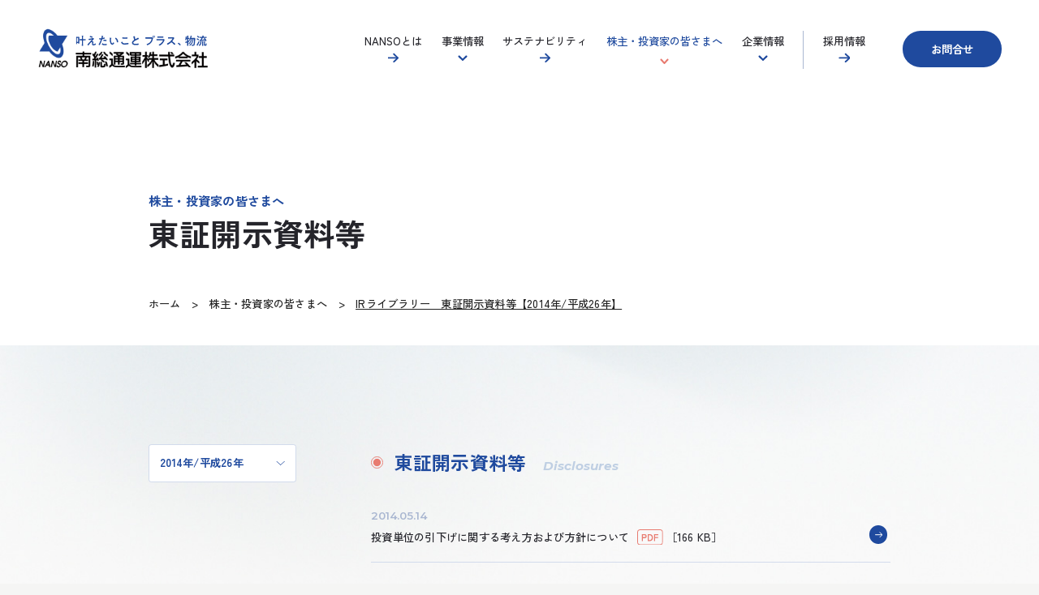

--- FILE ---
content_type: text/html; charset=UTF-8
request_url: https://www.nanso.co.jp/ir-document/irdocument-year/year2014/
body_size: 5483
content:
<!DOCTYPE html>
<html lang="ja">
<head>
<!-- Google tag (gtag.js) -->
<script async src="https://www.googletagmanager.com/gtag/js?id=G-R8V2X2DP0L"></script>
<script>
  window.dataLayer = window.dataLayer || [];
  function gtag(){dataLayer.push(arguments);}
  gtag('js', new Date());

  gtag('config', 'G-R8V2X2DP0L');
</script>
<meta charset="utf-8">
<meta http-equiv="X-UA-Compatible" content="IE=edge">
<meta name="viewport" content="width=device-width, user-scalable=no, viewport-fit=cover">
<meta name='robots' content='index, follow, max-image-preview:large, max-snippet:-1, max-video-preview:-1' />

	<!-- This site is optimized with the Yoast SEO plugin v22.9 - https://yoast.com/wordpress/plugins/seo/ -->
	<title>2014年/平成26年 ｜東証開示資料等｜南総通運株式会社｜千葉を中心とした総合物流・倉庫</title>
	<meta name="description" content="南総通運株式会社のIRライブラリ 東証開示資料です。NANSOは、千葉県を中心に、埼玉・関東エリア全域にトラック輸送、倉庫／モータープール事業をはじめとする総合物流サービスを展開しています。" />
	<link rel="canonical" href="https://www.nanso.co.jp/ir-document/irdocument-year/year2014/" />
	<meta property="og:locale" content="ja_JP" />
	<meta property="og:type" content="article" />
	<meta property="og:title" content="2014年/平成26年 ｜東証開示資料等｜南総通運株式会社｜千葉を中心とした総合物流・倉庫" />
	<meta property="og:description" content="南総通運株式会社のIRライブラリ 東証開示資料です。NANSOは、千葉県を中心に、埼玉・関東エリア全域にトラック輸送、倉庫／モータープール事業をはじめとする総合物流サービスを展開しています。" />
	<meta property="og:url" content="https://www.nanso.co.jp/ir-document/irdocument-year/year2014/" />
	<meta property="og:site_name" content="南総通運株式会社" />
	<meta property="og:image" content="https://www.nanso.co.jp/wpapp/wp-content/uploads/2023/04/ogp.png" />
	<meta property="og:image:width" content="1200" />
	<meta property="og:image:height" content="630" />
	<meta property="og:image:type" content="image/png" />
	<meta name="twitter:card" content="summary_large_image" />
	<script type="application/ld+json" class="yoast-schema-graph">{"@context":"https://schema.org","@graph":[{"@type":"CollectionPage","@id":"https://www.nanso.co.jp/ir-document/irdocument-year/year2014/","url":"https://www.nanso.co.jp/ir-document/irdocument-year/year2014/","name":"2014年/平成26年 ｜東証開示資料等｜南総通運株式会社｜千葉を中心とした総合物流・倉庫","isPartOf":{"@id":"https://www.nanso.co.jp/#website"},"description":"南総通運株式会社のIRライブラリ 東証開示資料です。NANSOは、千葉県を中心に、埼玉・関東エリア全域にトラック輸送、倉庫／モータープール事業をはじめとする総合物流サービスを展開しています。","breadcrumb":{"@id":"https://www.nanso.co.jp/ir-document/irdocument-year/year2014/#breadcrumb"},"inLanguage":"ja"},{"@type":"BreadcrumbList","@id":"https://www.nanso.co.jp/ir-document/irdocument-year/year2014/#breadcrumb","itemListElement":[{"@type":"ListItem","position":1,"name":"ホーム","item":"https://www.nanso.co.jp/"},{"@type":"ListItem","position":2,"name":"2014年/平成26年"}]},{"@type":"WebSite","@id":"https://www.nanso.co.jp/#website","url":"https://www.nanso.co.jp/","name":"南総通運株式会社","description":"南総通運株式会社｜総合物流｜千葉を中心とした輸送・貸し倉庫・人材派遣","publisher":{"@id":"https://www.nanso.co.jp/#organization"},"potentialAction":[{"@type":"SearchAction","target":{"@type":"EntryPoint","urlTemplate":"https://www.nanso.co.jp/?s={search_term_string}"},"query-input":"required name=search_term_string"}],"inLanguage":"ja"},{"@type":"Organization","@id":"https://www.nanso.co.jp/#organization","name":"南総通運株式会社","url":"https://www.nanso.co.jp/","logo":{"@type":"ImageObject","inLanguage":"ja","@id":"https://www.nanso.co.jp/#/schema/logo/image/","url":"https://www.nanso.co.jp/wpapp/wp-content/uploads/2023/04/ogp.png","contentUrl":"https://www.nanso.co.jp/wpapp/wp-content/uploads/2023/04/ogp.png","width":1200,"height":630,"caption":"南総通運株式会社"},"image":{"@id":"https://www.nanso.co.jp/#/schema/logo/image/"}}]}</script>
	<!-- / Yoast SEO plugin. -->


<style id='wp-img-auto-sizes-contain-inline-css' type='text/css'>
img:is([sizes=auto i],[sizes^="auto," i]){contain-intrinsic-size:3000px 1500px}
/*# sourceURL=wp-img-auto-sizes-contain-inline-css */
</style>
<style id='wp-block-library-inline-css' type='text/css'>
:root{--wp-block-synced-color:#7a00df;--wp-block-synced-color--rgb:122,0,223;--wp-bound-block-color:var(--wp-block-synced-color);--wp-editor-canvas-background:#ddd;--wp-admin-theme-color:#007cba;--wp-admin-theme-color--rgb:0,124,186;--wp-admin-theme-color-darker-10:#006ba1;--wp-admin-theme-color-darker-10--rgb:0,107,160.5;--wp-admin-theme-color-darker-20:#005a87;--wp-admin-theme-color-darker-20--rgb:0,90,135;--wp-admin-border-width-focus:2px}@media (min-resolution:192dpi){:root{--wp-admin-border-width-focus:1.5px}}.wp-element-button{cursor:pointer}:root .has-very-light-gray-background-color{background-color:#eee}:root .has-very-dark-gray-background-color{background-color:#313131}:root .has-very-light-gray-color{color:#eee}:root .has-very-dark-gray-color{color:#313131}:root .has-vivid-green-cyan-to-vivid-cyan-blue-gradient-background{background:linear-gradient(135deg,#00d084,#0693e3)}:root .has-purple-crush-gradient-background{background:linear-gradient(135deg,#34e2e4,#4721fb 50%,#ab1dfe)}:root .has-hazy-dawn-gradient-background{background:linear-gradient(135deg,#faaca8,#dad0ec)}:root .has-subdued-olive-gradient-background{background:linear-gradient(135deg,#fafae1,#67a671)}:root .has-atomic-cream-gradient-background{background:linear-gradient(135deg,#fdd79a,#004a59)}:root .has-nightshade-gradient-background{background:linear-gradient(135deg,#330968,#31cdcf)}:root .has-midnight-gradient-background{background:linear-gradient(135deg,#020381,#2874fc)}:root{--wp--preset--font-size--normal:16px;--wp--preset--font-size--huge:42px}.has-regular-font-size{font-size:1em}.has-larger-font-size{font-size:2.625em}.has-normal-font-size{font-size:var(--wp--preset--font-size--normal)}.has-huge-font-size{font-size:var(--wp--preset--font-size--huge)}.has-text-align-center{text-align:center}.has-text-align-left{text-align:left}.has-text-align-right{text-align:right}.has-fit-text{white-space:nowrap!important}#end-resizable-editor-section{display:none}.aligncenter{clear:both}.items-justified-left{justify-content:flex-start}.items-justified-center{justify-content:center}.items-justified-right{justify-content:flex-end}.items-justified-space-between{justify-content:space-between}.screen-reader-text{border:0;clip-path:inset(50%);height:1px;margin:-1px;overflow:hidden;padding:0;position:absolute;width:1px;word-wrap:normal!important}.screen-reader-text:focus{background-color:#ddd;clip-path:none;color:#444;display:block;font-size:1em;height:auto;left:5px;line-height:normal;padding:15px 23px 14px;text-decoration:none;top:5px;width:auto;z-index:100000}html :where(.has-border-color){border-style:solid}html :where([style*=border-top-color]){border-top-style:solid}html :where([style*=border-right-color]){border-right-style:solid}html :where([style*=border-bottom-color]){border-bottom-style:solid}html :where([style*=border-left-color]){border-left-style:solid}html :where([style*=border-width]){border-style:solid}html :where([style*=border-top-width]){border-top-style:solid}html :where([style*=border-right-width]){border-right-style:solid}html :where([style*=border-bottom-width]){border-bottom-style:solid}html :where([style*=border-left-width]){border-left-style:solid}html :where(img[class*=wp-image-]){height:auto;max-width:100%}:where(figure){margin:0 0 1em}html :where(.is-position-sticky){--wp-admin--admin-bar--position-offset:var(--wp-admin--admin-bar--height,0px)}@media screen and (max-width:600px){html :where(.is-position-sticky){--wp-admin--admin-bar--position-offset:0px}}
/*wp_block_styles_on_demand_placeholder:69340c686192a*/
/*# sourceURL=wp-block-library-inline-css */
</style>
<style id='classic-theme-styles-inline-css' type='text/css'>
/*! This file is auto-generated */
.wp-block-button__link{color:#fff;background-color:#32373c;border-radius:9999px;box-shadow:none;text-decoration:none;padding:calc(.667em + 2px) calc(1.333em + 2px);font-size:1.125em}.wp-block-file__button{background:#32373c;color:#fff;text-decoration:none}
/*# sourceURL=/wp-includes/css/classic-themes.min.css */
</style>
<meta name="format-detection" content="telephone=no">
<link rel="icon" type="image/x-icon" href="/favicon.ico">
<link rel="apple-touch-icon" sizes="180x180" href="/apple-touch-icon.png">
<link rel="stylesheet" href="https://www.nanso.co.jp/wpapp/wp-content/themes/nanso-2023/common/css/common.css">
<link rel="stylesheet" href="https://www.nanso.co.jp/wpapp/wp-content/themes/nanso-2023/css/contents.css">
</head>

<body>
<div id="wrapper">
<header id="header">
<div class="logo"><a href="https://www.nanso.co.jp/"><img src="https://www.nanso.co.jp/wpapp/wp-content/themes/nanso-2023/common/img/logo.svg" alt="南総通運株式会社"></a></div>
<nav id="gnav">
<div class="glogo"><a href="https://www.nanso.co.jp/"><img src="https://www.nanso.co.jp/wpapp/wp-content/themes/nanso-2023/common/img/hlogo.svg" alt="南総通運株式会社"></a></div>
<ul>
<li class="nos"><a href="https://www.nanso.co.jp/about/" class="fo14">NANSOとは<span></span></a></li>
<li><a href="https://www.nanso.co.jp/business/" class="fo14">事業情報</a><a href="javascript:void(0);" class="tri"></a>
<div class="subnav">
<div class="subnav-inner">
<p class="btnst1 fo24"><a href="https://www.nanso.co.jp/business/"><span>事業情報</span><i></i></a></p>
<ul>
<li><a href="https://www.nanso.co.jp/business/transport/">保有車両一覧</a></li>
<li class="lo3"><a href="https://www.nanso.co.jp/business/storage/">倉庫・テナント一覧</a></li>
<li><a href="https://www.nanso.co.jp/case/">事例一覧</a></li>
</ul>
</div>
</div>
</li>
<li class="nos"><a href="https://www.nanso.co.jp/csr/" class="fo14">サステナビリティ<span></span></a></li>
<li class="current"><a href="https://www.nanso.co.jp/ir/" class="fo14">株主・投資家の皆さまへ</a><a href="javascript:void(0);" class="tri"></a>
<div class="subnav">
<div class="subnav-inner">
<p class="btnst1 fo24"><a href="https://www.nanso.co.jp/ir/"><span>株主・投資家の皆さまへ</span><i></i></a></p>
<ul>
<li><a href="https://www.nanso.co.jp/ir-news/irnews-year/year2025">IRニュース</a></li>
<li class="lo1"><a href="https://www.nanso.co.jp/ir-mediumterm-plan/">3ヵ年中期経営計画</a></li>
<li><a href="https://www.nanso.co.jp/ir/financial/">財務ハイライト</a></li>
<li><a href="https://www.nanso.co.jp/ir/balance/">貸借対照表</a></li>
<li><a href="https://www.nanso.co.jp/ir/profit-loss/">損益計算書</a></li>
<li><a href="https://www.nanso.co.jp/ir/capital/">変動計算書</a></li>
<li class="lo2"><a href="https://www.nanso.co.jp/ir/cash-flow/">キャッシュ・フロー計算書</a></li>
<li><a href="https://www.nanso.co.jp/ir-statement/irstatement-year/year2025/">決算短信</a></li>
<li class="current"><a href="https://www.nanso.co.jp/ir-document/irdocument-year/year2025">東証開示資料等</a></li>
<li><a href="https://www.nanso.co.jp/ir-report">有価証券報告書</a></li>
<li><a href="https://www.nanso.co.jp/ir/stock/">株式情報</a></li>
<li><a href="https://www.nanso.co.jp/ir-public-notice/">電子公告</a></li>
<li class="lo2"><a href="https://www.nanso.co.jp/ir-meeting/irmeeting-year/year2024/">株主総会招集ご通知</a></li>
</ul>
</div>
</div>
</li>
<li><a href="https://www.nanso.co.jp/company/" class="fo14">企業情報</a><a href="javascript:void(0);" class="tri"></a>
<div class="subnav">
<div class="subnav-inner">
<p class="btnst1 fo24"><a href="https://www.nanso.co.jp/company/"><span>企業情報</span><i></i></a></p>
<ul>
<li><a href="https://www.nanso.co.jp/company/message/">代表挨拶</a></li>
<li><a href="https://www.nanso.co.jp/company/history/">沿革</a></li>
</ul>
</div>
</div>
</li>
<li class="nos"><a href="https://www.nanso.co.jp/recruit/" class="fo14">採用情報<span></span></a></li>
</ul>
</nav><!-- #gnav -->
<div id="mail"><a href="https://www.nanso.co.jp/contact/" class="fo14">お問合せ</a></div><!-- #mail -->
</header><!-- //#header -->
<main id="contents" class="ir mv">
<div class="cont-bg"></div>
<section class="maintit">
<div class="inner">
<h1 class="fo40"><span class="fo16">株主・投資家の皆さまへ</span>東証開示資料等</h1>
<nav class="path">
<ul class="fo14">
<li><a href="https://www.nanso.co.jp/">ホーム</a></li>
<li><a href="https://www.nanso.co.jp/ir/">株主・投資家の皆さまへ</a></li>
<li>IRライブラリー　東証開示資料等【2014年/平成26年】</li>
</ul>
</nav>
</div>
</section>

<section class="cont1 pb">
<div class="inner">
<div class="newslist d-flex just-between">
<div class="tit">
<div class="selectbox fo14">
<ul>
<li><a href="javascript:void(0);">2014年/平成26年</a>
<ul><li><a href="https://www.nanso.co.jp/ir-document/irdocument-year/year2025/">2025年/令和7年</a></li>
<li><a href="https://www.nanso.co.jp/ir-document/irdocument-year/year2024/">2024年/令和6年</a></li>
<li><a href="https://www.nanso.co.jp/ir-document/irdocument-year/year2023/">2023年/令和5年</a></li>
<li><a href="https://www.nanso.co.jp/ir-document/irdocument-year/year2022/">2022年/令和4年</a></li>
<li><a href="https://www.nanso.co.jp/ir-document/irdocument-year/year2021/">2021年/令和3年</a></li>
<li><a href="https://www.nanso.co.jp/ir-document/irdocument-year/year2020/">2020年/令和2年</a></li>
<li><a href="https://www.nanso.co.jp/ir-document/irdocument-year/year2019/">2019年/令和元年</a></li>
<li><a href="https://www.nanso.co.jp/ir-document/irdocument-year/year2018/">2018年/平成30年</a></li>
<li><a href="https://www.nanso.co.jp/ir-document/irdocument-year/year2017/">2017年/平成29年</a></li>
<li><a href="https://www.nanso.co.jp/ir-document/irdocument-year/year2016/">2016年/平成28年</a></li>
<li><a href="https://www.nanso.co.jp/ir-document/irdocument-year/year2015/">2015年/平成27年</a></li>
<li><a href="https://www.nanso.co.jp/ir-document/irdocument-year/year2014/">2014年/平成26年</a></li>
<li><a href="https://www.nanso.co.jp/ir-document/irdocument-year/year2013/">2013年/平成25年</a></li>
</ul></li>
</ul>
</div>
</div>
<div class="sec">
<div class="con pb1">
<h2 class="headline1 fo24">東証開示資料等<span class="fo16 eng">Disclosures</span></h2>
<ul class="fo14">
<li class="btnst1"><a href="https://www.nanso.co.jp/wpapp/wp-content/uploads/2023/04/tousitanihikisage20140514.pdf" target="_blank"><span>
<b class="eng">2014.05.14</b>投資単位の引下げに関する考え方および方針について<img src="https://www.nanso.co.jp/wpapp/wp-content/themes/nanso-2023/img/pdf.svg" alt="PDF" class="iconpdf">［166 KB］
</span><i></i></a></li>
</ul>
</div>

<div class="con">
<h3 class="headline1 fo24">その他資料<span class="fo16 eng">Others</span></h3>
<ul class="fo14">
<li class="btnst1"><a href="https://www.nanso.co.jp/wpapp/wp-content/uploads/2023/04/teikan20140514.pdf" target="_blank"><span>
<b class="eng">2014.05.14</b>定款の一部変更に関するお知らせ<img src="https://www.nanso.co.jp/wpapp/wp-content/themes/nanso-2023/img/pdf.svg" alt="PDF" class="iconpdf">［169 KB］
</span><i></i></a></li>
</ul>
</div>

<div class="getreader">
<p class="fo14">PDF形式のファイルをご覧になるためにはAdobe Readerが必要です。<br>Adobe Readerをお持ちでない場合は、以下のアイコンからダウンロードして下さい。</p>
<a href="https://get.adobe.com/jp/reader/" target="_blank" class="al"><img src="https://www.nanso.co.jp/wpapp/wp-content/themes/nanso-2023/img/ir/adobe-reader.png" alt="Get Adobe Reader"></a>
</div>
</div>
</div>
</div>
</section>

<aside id="contact">
<div class="inner">
<div class="sec"><a href="https://www.nanso.co.jp/contact/">
<h3 class="headline1 fo24">お問合せ<span class="fo16 eng">Contact</span></h3>
<p class="fo28">「運ぶ」ことも、<br>「運ぶ」以外のこともご相談ください。</p>
<div class="btnst2"><span>お問合せフォーム</span><i></i></div>
<dl>
<dt>お電話でのお問合せ</dt>
<dd class="fo28">0120-513-581</dd>
</dl>
<div class="illust1"><img src="https://www.nanso.co.jp/wpapp/wp-content/themes/nanso-2023/common/img/contact1.png" alt="お問合せ Contact"></div>
</a><div class="illust2"><img src="https://www.nanso.co.jp/wpapp/wp-content/themes/nanso-2023/common/img/contact2.svg" alt="「運ぶ」ことも、「運ぶ」以外のこともご相談ください。"></div>
</div>
<div class="sptel">お電話でのお問合せ<a href="tel:0120-513-581">0120-513-581</a></div>
</div>
</aside>
</main><!-- //#contents -->


<footer id="footer">
<h4 class="splogo"><a href="https://www.nanso.co.jp/"><img src="https://www.nanso.co.jp/wpapp/wp-content/themes/nanso-2023/common/img/flogo.svg" alt="南総通運株式会社"></a></h4>
<div class="inner d-flex just-between f-rev">
<nav class="fnav">
<ul>
<li><a href="https://www.nanso.co.jp/about/">NANSOとは</a></li>
<li><a href="https://www.nanso.co.jp/business/">事業情報</a>
<ul class="fo14">
<li><a href="https://www.nanso.co.jp/business/transport/">保有車両一覧</a></li>
<li><a href="https://www.nanso.co.jp/business/storage/">倉庫・テナント一覧</a></li>
<li><a href="https://www.nanso.co.jp/case/">事例一覧</a></li>
</ul>
</li>
<li><a href="https://www.nanso.co.jp/company/">企業情報</a>
<ul class="fo14">
<li><a href="https://www.nanso.co.jp/company/message/">代表挨拶</a></li>
<li><a href="https://www.nanso.co.jp/company/history/">沿革</a></li>
</ul>
</li>
<li><a href="https://www.nanso.co.jp/csr/">サステナビリティ</a></li>
<li><a href="https://www.nanso.co.jp/ir/">株主・投資家の皆さまへ</a>
<ul class="fo14">
<li><a href="https://www.nanso.co.jp/ir-news/irnews-year/year2025">IRニュース</a></li>
<li><a href="https://www.nanso.co.jp/ir-mediumterm-plan/">3ヵ年中期経営計画</a></li>
<li><a href="https://www.nanso.co.jp/ir/financial/">財務ハイライト</a></li>
<li><a href="https://www.nanso.co.jp/ir/balance/">貸借対照表</a></li>
<li><a href="https://www.nanso.co.jp/ir/profit-loss/">損益計算書</a></li>
<li><a href="https://www.nanso.co.jp/ir/capital/">変動計算書</a></li>
<li><a href="https://www.nanso.co.jp/ir/cash-flow/">キャッシュ・フロー計算書</a></li>
<li><a href="https://www.nanso.co.jp/ir-statement/irstatement-year/year2025/">決算短信</a></li>
<li><a href="https://www.nanso.co.jp/ir-document/irdocument-year/year2025">東証開示資料等</a></li>
<li><a href="https://www.nanso.co.jp/ir-report">有価証券報告書</a></li>
<li><a href="https://www.nanso.co.jp/ir/stock/">株式情報</a></li>
<li><a href="https://www.nanso.co.jp/ir-public-notice/">電子公告</a></li>
<li><a href="https://www.nanso.co.jp/ir-meeting/irmeeting-year/year2024/">株主総会招集ご通知</a></li>
</ul>
</li>
<li><a href="https://www.nanso.co.jp/recruit/">採用情報</a></li>
</ul>
</nav>
<div class="info">
<div class="flogo"><a href="https://www.nanso.co.jp/"><img src="https://www.nanso.co.jp/wpapp/wp-content/themes/nanso-2023/common/img/flogo.svg" alt="南総通運株式会社"></a></div>
<p class="tit">本社</p>
<address class="fo14">〒283-0802　<br class="pcon">千葉県東金市東金 582番地</address>
<p class="tel fo14">TEL : <a href="tel:0475-54-3581" class="telLink">0475-54-3581</a></p>
<p class="btn fo14"><a href="https://www.nanso.co.jp/privacy/">プライバシーポリシー</a></p>
</div>
</div>
<div class="inner">
<small class="fo12 eng">&copy;Nanso Transport Co., Ltd.</small>
</div>
</footer><!-- #footer -->
</div><!-- #wrapper -->

<div id="navtoggle"><div><span></span><span></span><span></span></div></div><!-- #navtoggle -->
<div class="circle-bg"></div>

<script src="https://www.nanso.co.jp/wpapp/wp-content/themes/nanso-2023/common/js/jquery.min.js"></script>
<script src="https://www.nanso.co.jp/wpapp/wp-content/themes/nanso-2023/common/js/common.js"></script>
<script src="https://www.nanso.co.jp/wpapp/wp-content/themes/nanso-2023/common/js/dropdown.js"></script>
<script type="speculationrules">
{"prefetch":[{"source":"document","where":{"and":[{"href_matches":"/*"},{"not":{"href_matches":["/wpapp/wp-*.php","/wpapp/wp-admin/*","/wpapp/wp-content/uploads/*","/wpapp/wp-content/*","/wpapp/wp-content/plugins/*","/wpapp/wp-content/themes/nanso-2023/*","/*\\?(.+)"]}},{"not":{"selector_matches":"a[rel~=\"nofollow\"]"}},{"not":{"selector_matches":".no-prefetch, .no-prefetch a"}}]},"eagerness":"conservative"}]}
</script>
</body>
</html>

--- FILE ---
content_type: text/css
request_url: https://www.nanso.co.jp/wpapp/wp-content/themes/nanso-2023/common/css/common.css
body_size: 20971
content:
@charset "UTF-8";

@import url('https://fonts.googleapis.com/css2?family=Montserrat:ital,wght@0,600;1,600;1,700&family=Zen+Kaku+Gothic+New:wght@400;500;700&family=Zen+Old+Mincho&display=swap');


/* common
-------------------------------------------------*/
html, body, div, span, object, iframe,
h1, h2, h3, h4, h5, h6, p, blockquote, pre,
abbr, address, cite, code,
del, dfn, em, img, ins, kbd, q, samp,
small, strong, sub, sup, var,
b, i, button,
dl, dt, dd, ol, ul, li,
fieldset, form, label, legend,
table, caption, tbody, tfoot, thead, tr, th, td,
article, aside, canvas, details, figcaption, figure, 
footer, header, hgroup, menu, nav, section, summary,
time, mark, audio, video {
    margin: 0;
    padding: 0;
    border: 0;
    outline: 0;
    font-size: 100%;
    vertical-align: baseline;
    background: transparent;
}
article,aside,details,figcaption,figure,
footer,header,hgroup,menu,nav,section,main { 
    display: block;
}
ul {
    list-style: none;
}
img {
    width: 100%;
    max-width: 100%;
    height: auto;
	border: none;
	vertical-align: bottom;
}
blockquote, q {
    quotes: none;
}
blockquote:before, blockquote:after,
q:before, q:after {
    content: '';
    content: none;
}
address, em, code, cite, dfn, var, optgroup, i {
    font-style: normal;
}
sup {
    font-size: 60%;
    vertical-align: super;
}
sub {
    font-size: 60%;
    vertical-align: sub;
}
table {
    border-collapse: collapse;
    border-spacing: 0;
}
input, select {
    vertical-align: middle;
}
input[type="text"], input[type="submit"], textarea {
	-webkit-appearance: none;
	font-family: 'Zen Kaku Gothic New', sans-serif;
    font-weight: 500;
	font-size: 16px;
	line-height: 2;
	color: #25252B;
	letter-spacing: 0.016em;
	border-radius: 0.25em;
    outline: 0;
	border: none;
}
input[type=radio] {
    appearance: none;
    display: none;
}
input[type=radio] + span {
    box-sizing: border-box;
    cursor: pointer;
    display: inline-block;
    padding-left: 2.75em;
	margin-right: 1.5em;
    position: relative;
    width: 14em;
	line-height: 3;
	color: rgba(37,37,43,0.3);
	background-color: #F3F3F6;
	border-radius: 0.25em;
	border: 1px solid #F3F3F6;
	transition: 0.2s;
}
input[type=radio] + span::before {
    background: #fff;
    border-radius: 50%;
    content: '';
    display: block;
	width: 0.75em;
    height: 0.75em;
    left: 1em;
    margin-top: -0.375em;
    position: absolute;
    top: 50%;
}
input[type=radio] + span::after {
	background: #E87B70;
    border-radius: 50%;
    content: '';
    display: block;
	width: 0.75em;
    height: 0.75em;
    left: 1em;
    margin-top: -0.375em;
    opacity: 0;
    position: absolute;
    top: 50%;
    transform: scale3d(.3,.3,1);
    transition: transform .2s ease-in-out, opacity .2s ease-in-out;
}
input[type=radio]:checked + span {
    background-color: #1F4A9E;
	color: #fff;
	border: 1px solid #1F4A9E;
}
input[type=radio]:checked + span::after {
    opacity: 1;
    transform: scale3d(1,1,1);
}
@media only screen and (min-width:751px){
input[type=radio]:hover + span {
    color: #1F4A9E;
	border: 1px solid #1F4A9E;
}
input[type=radio]:checked:hover + span {
	color: #fff;
}
input[type=radio]:hover + span::after {
    opacity: 1;
    transform: scale3d(1,1,1);
}
}
@media only screen and (max-width:750px){
input[type=radio] + span {
    width: 38vw;
	line-height: 2.8;
	margin-right: 0;
}
}


/* module
------------------------------------------------- */
.alignCenter {text-align: center;}
.alignLeft {text-align: left;}
.alignRight {text-align: right;}
.valignTop {vertical-align: top;}
.valignMiddle {vertical-align: middle;}
.valignBottom {vertical-align: bottom;}

.regular { font-weight: 400; }
.medium { font-weight: 500; }
.semibold { font-weight: 600; }
.bold { font-weight: 700; }

.iconpdf {
	width: 2.1177125rem;
	padding: 0 0.25em 0 0.75em;
}

.pcon { display: block; }
.spon { display: none; }
@media only screen and (max-width:750px){
.pcon { display: none; }
.spon { display: block; }
}


/* a
------------------------------------------------- */
a {
    margin: 0;
    padding: 0;
    font-size: 100%;
    vertical-align: baseline;
	text-decoration: none;
	outline: none;
    color: #25252B;
}
@media only screen and (min-width:751px){
a {
    transition: 0.4s;
}
a.al:hover {
	opacity: 0.7;
	filter: alpha(opacity=70);
	-ms-filter: "alpha(opacity=70)";
}
.telLink {
	pointer-events: none;
}
}


/* font
------------------------------------------------- */
@media only screen and (min-width:751px){
.fo12 { font-size: 12px; }
.fo13 { font-size: 13px; }
.fo14 { font-size: 14px; }
.fo15 { font-size: 15px; }
.fo16 { font-size: 16px; }
.fo17 { font-size: 17px; }
.fo18 { font-size: 18px; }
.fo20 { font-size: 20px; }
.fo24 { font-size: 24px; }
.fo26 { font-size: 26px; }
.fo28 { font-size: 28px; }
.fo30 { font-size: 30px; }
.fo32 { font-size: 32px; }
.fo36 { font-size: 36px; }
.fo40 { font-size: 40px; }
.fo64 { font-size: 64px; }
.fo72 { font-size: 72px; }
.fo96 { font-size: 96px; }
}
@media only screen and (min-width:751px) and (max-width:1344px){
.fo12 { font-size: 0.89285vw; }
.fo13 { font-size: 0.96726vw; }
.fo14 { font-size: 1.04166vw; }
.fo15 { font-size: 1.11607vw; }
.fo16 { font-size: 1.19047vw; }
.fo17 { font-size: 1.26488vw; }
.fo18 { font-size: 1.33928vw; }
.fo20 { font-size: 1.48809vw; }
.fo24 { font-size: 1.78571vw; }
.fo26 { font-size: 1.93452vw; }
.fo28 { font-size: 2.08333vw; }
.fo30 { font-size: 2.23214vw; }
.fo32 { font-size: 2.38095vw; }
.fo36 { font-size: 2.67857vw; }
.fo40 { font-size: 2.97619vw; }
.fo64 { font-size: 4.7619vw; }
.fo72 { font-size: 5.35714vw; }
.fo96 { font-size: 7.14285vw; }
}


/* html
------------------------------------------------- */
html {
    font-size: 16px;
}
@media only screen and (min-width:751px) and (max-width:1344px){
html {
    font-size: 1.19047vw;
}
}
@media only screen and (max-width:750px){
html {
	font-size: 4.266vw;
}
}


/* body
------------------------------------------------- */
body {
    font-family: 'Zen Kaku Gothic New', sans-serif;
    font-weight: 500;
	font-size: 16px;
	line-height: 2;
	color: #25252B;
	letter-spacing: 0.016em;
	background-color: #F5F5F4;
	-webkit-text-size-adjust: 100%;
    -webkit-font-smoothing: antialiased;
    -moz-osx-font-smoothing: grayscale;
    overflow-x: hidden;
    position: relative;
    transition: 0.4s;
}
body::after {
    content: '';
    background-color: rgba(37,37,37,0.5);
    position: fixed;
    left: 0;
    top: 0;
    width: 100%;
    height: 100vh;
    z-index: -1;
    opacity: 0;
    transition: 0.3s;
}
body.overlay::after {
    z-index: 10;
    opacity: 1;
}
body.nav-active {
    overflow: hidden;
}
.eng {
    font-family: 'Montserrat', sans-serif;
	font-weight: 700;
	letter-spacing: normal;
}
.mincho {
    font-family: 'Zen Old Mincho', serif;
	font-weight: 400;
}
@media only screen and (min-width:751px) and (max-width:1344px){
body {
	font-size: 1.19047vw;
}
input[type="text"], input[type="submit"], textarea {
	font-size: 1.19047vw;
}
}
@media only screen and (max-width:750px){
body {
	font-size: 4.266vw;
}
input[type="text"], input[type="submit"], textarea {
	font-size: 4.266vw;
}
}


/* wrapper
------------------------------------------------- */
#wrapper {
	width: 100%;
	margin: 0 auto;
	clear: both;
}


/* header
------------------------------------------------- */
#header {
	width: 100%;
	height: 8em;
	position: fixed;
	top: 0;
	z-index: 99;
	transition: 0.4s;
}
#header.wh {
	background-color: #fff;
}
#header .logo {
	width: 14em;
    padding: 2.25em 0 0 3em;
	position: relative;
	z-index: 99;
	transition: 0.4s;
}
body.is-scroll #header {
	height: 6em;
	background-color: #fff;
	box-shadow: 0 1px 1px rgba(37, 37, 43, 0.1);
}
body.is-scroll.nav-hover #header {
	height: 8em;
}
body.is-scroll #header .logo {
    padding-top: 1.25em;
}
body.is-scroll.nav-hover #header .logo {
	padding-top: 2.25em;
}
@media only screen and (max-width:750px){
#header {
	position: absolute;
	height: 25.593vw;
}
#header.wh {
	background-color: rgba(255, 255, 2655, 0);
	z-index: 90;
}
body.nav-active #header.wh {
	z-index: 99;
}
body.side-active #header.wh {
	position: fixed;
	background-color: #fff;
}
#header .logo {
	width: 51.2vw;
	padding: 6.4vw 0 0 6.4vw;
	z-index: 90;
}
body.nav-active #header .logo {
	display: none;
}
}


/* #gnav
------------------------------------------------- */
@media only screen and (min-width:751px){
#gnav {
	position: fixed;
	right: 12.5em;
	top: 2.5em;
	z-index: 96;
	transition: 0.4s;
}
body.is-scroll #gnav {
	top: 1.5em;
}
body.is-scroll.nav-hover #gnav {
	top: 2.5em;
}
#gnav > ul {
    display: flex;
	justify-content: flex-end;
}
#gnav > ul > li {
    margin-right: 1.55em;
}
#gnav > ul > li:last-child {
	padding-left: 1.55em;
	border-left: 1px solid #AAB7D1;
	position: relative;
	z-index: 3;
}
#gnav > ul > li > a {
	display: block;
	height: 3.5em;
	background: url('data:image/svg+xml;charset=utf8,%3Csvg%20xmlns%3D%22http%3A%2F%2Fwww.w3.org%2F2000%2Fsvg%22%20width%3D%2210.828%22%20height%3D%226.414%22%20viewBox%3D%220%200%2010.828%206.414%22%3E%20%3Cpath%20id%3D%22%E3%83%91%E3%82%B9_91198%22%20data-name%3D%22%E3%83%91%E3%82%B9%2091198%22%20d%3D%22M979.531%2C86.873l4%2C4%2C4-4%22%20transform%3D%22translate(-978.117%20-85.459)%22%20fill%3D%22none%22%20stroke%3D%22%231f4a9e%22%20stroke-linecap%3D%22round%22%20stroke-linejoin%3D%22round%22%20stroke-width%3D%222%22%2F%3E%3C%2Fsvg%3E') center 2.25em no-repeat;
	background-size: 0.9em auto;
	letter-spacing: normal;
	position: relative;
	z-index: 3;
}
#gnav > ul > li > a:hover {
	color: #1F4A9E;
}
#gnav > ul > li.active > a,
#gnav > ul > li.current > a {
	color: #1F4A9E;
	background-image: url('data:image/svg+xml;charset=utf8,%3Csvg%20xmlns%3D%22http%3A%2F%2Fwww.w3.org%2F2000%2Fsvg%22%20width%3D%2210.828%22%20height%3D%226.414%22%20viewBox%3D%220%200%2010.828%206.414%22%3E%20%3Cpath%20id%3D%22%E3%83%91%E3%82%B9_91198%22%20data-name%3D%22%E3%83%91%E3%82%B9%2091198%22%20d%3D%22M979.531%2C86.873l4%2C4%2C4-4%22%20transform%3D%22translate(-978.117%20-85.459)%22%20fill%3D%22none%22%20stroke%3D%22%23e87b70%22%20stroke-linecap%3D%22round%22%20stroke-linejoin%3D%22round%22%20stroke-width%3D%222%22%2F%3E%3C%2Fsvg%3E');
	background-position: center 2.5em;
}
#gnav > ul > li.nos > a {
	background: none;
}
#gnav > ul > li.nos > a span {
	display: block;
	width: 1em;
	height: 1em;
	position: absolute;
	left: 50%;
	margin-left: -0.5em;
	top: 2em;
	overflow: hidden;
}
#gnav > ul > li.nos > a span::before {
	content: '';
	width: 1em;
	height: 1em;
	background: url('data:image/svg+xml;charset=utf8,%3Csvg%20xmlns%3D%22http%3A%2F%2Fwww.w3.org%2F2000%2Fsvg%22%20width%3D%2228%22%20height%3D%2214%22%20viewBox%3D%220%200%2028%2014%22%3E%20%3Cdefs%3E%20%3CclipPath%20id%3D%22clip-path%22%3E%20%3Ccircle%20id%3D%22%E6%A5%95%E5%86%86%E5%BD%A2_470%22%20data-name%3D%22%E6%A5%95%E5%86%86%E5%BD%A2%20470%22%20cx%3D%227%22%20cy%3D%227%22%20r%3D%227%22%20transform%3D%22translate(3%204)%22%20fill%3D%22%23aab7d1%22%20opacity%3D%220.218%22%2F%3E%20%3C%2FclipPath%3E%20%3C%2Fdefs%3E%20%3Cg%20id%3D%22%E3%82%B0%E3%83%AB%E3%83%BC%E3%83%97_58451%22%20data-name%3D%22%E3%82%B0%E3%83%AB%E3%83%BC%E3%83%97%2058451%22%20transform%3D%22translate(-21%20-22)%22%3E%20%3Cg%20id%3D%22%E3%82%B3%E3%83%B3%E3%83%9D%E3%83%BC%E3%83%8D%E3%83%B3%E3%83%88_37_5%22%20data-name%3D%22%E3%82%B3%E3%83%B3%E3%83%9D%E3%83%BC%E3%83%8D%E3%83%B3%E3%83%88%2037%20%E2%80%93%205%22%20transform%3D%22translate(21%2022)%22%3E%20%3Cg%20id%3D%22%E3%83%9E%E3%82%B9%E3%82%AF%E3%82%B0%E3%83%AB%E3%83%BC%E3%83%97_58%22%20data-name%3D%22%E3%83%9E%E3%82%B9%E3%82%AF%E3%82%B0%E3%83%AB%E3%83%BC%E3%83%97%2058%22%20transform%3D%22translate(-3%20-4)%22%20clip-path%3D%22url(%23clip-path)%22%3E%20%3Cg%20id%3D%22%E3%82%B0%E3%83%AB%E3%83%BC%E3%83%97_57569%22%20data-name%3D%22%E3%82%B0%E3%83%AB%E3%83%BC%E3%83%97%2057569%22%20transform%3D%22translate(4.8%208.6)%22%3E%20%3Cline%20id%3D%22%E7%B7%9A_2023%22%20data-name%3D%22%E7%B7%9A%202023%22%20x2%3D%2212%22%20transform%3D%22translate(-0.8%202.4)%22%20fill%3D%22none%22%20stroke%3D%22%231f4a9e%22%20stroke-linecap%3D%22round%22%20stroke-width%3D%222%22%2F%3E%20%3Cpath%20id%3D%22%E3%83%91%E3%82%B9_91253%22%20data-name%3D%22%E3%83%91%E3%82%B9%2091253%22%20d%3D%22M846.472%2C1741.836l5%2C5-5%2C5%22%20transform%3D%22translate(-840.272%20-1744.436)%22%20fill%3D%22none%22%20stroke%3D%22%231f4a9e%22%20stroke-linecap%3D%22round%22%20stroke-linejoin%3D%22round%22%20stroke-width%3D%222%22%2F%3E%20%3Cpath%20id%3D%22%E3%83%91%E3%82%B9_91254%22%20data-name%3D%22%E3%83%91%E3%82%B9%2091254%22%20d%3D%22M846.472%2C1741.836l5%2C5-5%2C5%22%20transform%3D%22translate(-854.272%20-1744.436)%22%20fill%3D%22none%22%20stroke%3D%22%231f4a9e%22%20stroke-linecap%3D%22round%22%20stroke-linejoin%3D%22round%22%20stroke-width%3D%222%22%2F%3E%20%3C%2Fg%3E%20%3C%2Fg%3E%20%3C%2Fg%3E%20%3Cg%20id%3D%22%E3%82%B3%E3%83%B3%E3%83%9D%E3%83%BC%E3%83%8D%E3%83%B3%E3%83%88_37_6%22%20data-name%3D%22%E3%82%B3%E3%83%B3%E3%83%9D%E3%83%BC%E3%83%8D%E3%83%B3%E3%83%88%2037%20%E2%80%93%206%22%20transform%3D%22translate(35%2022)%22%3E%20%3Cg%20id%3D%22%E3%83%9E%E3%82%B9%E3%82%AF%E3%82%B0%E3%83%AB%E3%83%BC%E3%83%97_58-2%22%20data-name%3D%22%E3%83%9E%E3%82%B9%E3%82%AF%E3%82%B0%E3%83%AB%E3%83%BC%E3%83%97%2058%22%20transform%3D%22translate(-3%20-4)%22%20clip-path%3D%22url(%23clip-path)%22%3E%20%3Cg%20id%3D%22%E3%82%B0%E3%83%AB%E3%83%BC%E3%83%97_57569-2%22%20data-name%3D%22%E3%82%B0%E3%83%AB%E3%83%BC%E3%83%97%2057569%22%20transform%3D%22translate(4.8%208.6)%22%3E%20%3Cpath%20id%3D%22%E3%83%91%E3%82%B9_91727%22%20data-name%3D%22%E3%83%91%E3%82%B9%2091727%22%20d%3D%22M0%2C0H12%22%20transform%3D%22translate(-0.8%202.4)%22%20fill%3D%22none%22%20stroke%3D%22%231f4a9e%22%20stroke-linecap%3D%22round%22%20stroke-width%3D%222%22%2F%3E%20%3Cpath%20id%3D%22%E3%83%91%E3%82%B9_91253-2%22%20data-name%3D%22%E3%83%91%E3%82%B9%2091253%22%20d%3D%22M846.472%2C1741.836l5%2C5-5%2C5%22%20transform%3D%22translate(-840.272%20-1744.436)%22%20fill%3D%22none%22%20stroke%3D%22%231f4a9e%22%20stroke-linecap%3D%22round%22%20stroke-linejoin%3D%22round%22%20stroke-width%3D%222%22%2F%3E%20%3Cpath%20id%3D%22%E3%83%91%E3%82%B9_91254-2%22%20data-name%3D%22%E3%83%91%E3%82%B9%2091254%22%20d%3D%22M846.472%2C1741.836l5%2C5-5%2C5%22%20transform%3D%22translate(-854.272%20-1744.436)%22%20fill%3D%22none%22%20stroke%3D%22%231f4a9e%22%20stroke-linecap%3D%22round%22%20stroke-linejoin%3D%22round%22%20stroke-width%3D%222%22%2F%3E%20%3C%2Fg%3E%20%3C%2Fg%3E%20%3C%2Fg%3E%20%3C%2Fg%3E%3C%2Fsvg%3E') right center no-repeat;
	background-size: 200% auto;
	position: absolute;
	left: 0;
	top: 0;
	transition: 0.4s;
}
#gnav > ul > li.nos > a:hover span::before {
	background-position: left center;
}
#gnav > ul > li.nos.current > a span::before {
	background-image: url('data:image/svg+xml;charset=utf8,%3Csvg%20id%3D%22%E3%82%B3%E3%83%B3%E3%83%9D%E3%83%BC%E3%83%8D%E3%83%B3%E3%83%88_37_4%22%20data-name%3D%22%E3%82%B3%E3%83%B3%E3%83%9D%E3%83%BC%E3%83%8D%E3%83%B3%E3%83%88%2037%20%E2%80%93%204%22%20xmlns%3D%22http%3A%2F%2Fwww.w3.org%2F2000%2Fsvg%22%20width%3D%2214%22%20height%3D%2214%22%20viewBox%3D%220%200%2014%2014%22%3E%20%3Cdefs%3E%20%3CclipPath%20id%3D%22clip-path%22%3E%20%3Ccircle%20id%3D%22%E6%A5%95%E5%86%86%E5%BD%A2_470%22%20data-name%3D%22%E6%A5%95%E5%86%86%E5%BD%A2%20470%22%20cx%3D%227%22%20cy%3D%227%22%20r%3D%227%22%20transform%3D%22translate(3%204)%22%20fill%3D%22%23aab7d1%22%20opacity%3D%220.218%22%2F%3E%20%3C%2FclipPath%3E%20%3C%2Fdefs%3E%20%3Cg%20id%3D%22%E3%83%9E%E3%82%B9%E3%82%AF%E3%82%B0%E3%83%AB%E3%83%BC%E3%83%97_58%22%20data-name%3D%22%E3%83%9E%E3%82%B9%E3%82%AF%E3%82%B0%E3%83%AB%E3%83%BC%E3%83%97%2058%22%20transform%3D%22translate(-3%20-4)%22%20clip-path%3D%22url(%23clip-path)%22%3E%20%3Cg%20id%3D%22%E3%82%B0%E3%83%AB%E3%83%BC%E3%83%97_57569%22%20data-name%3D%22%E3%82%B0%E3%83%AB%E3%83%BC%E3%83%97%2057569%22%20transform%3D%22translate(4.8%208.6)%22%3E%20%3Cline%20id%3D%22%E7%B7%9A_2023%22%20data-name%3D%22%E7%B7%9A%202023%22%20x2%3D%2212%22%20transform%3D%22translate(-0.8%202.4)%22%20fill%3D%22none%22%20stroke%3D%22%23e87b70%22%20stroke-linecap%3D%22round%22%20stroke-width%3D%222%22%2F%3E%20%3Cpath%20id%3D%22%E3%83%91%E3%82%B9_91253%22%20data-name%3D%22%E3%83%91%E3%82%B9%2091253%22%20d%3D%22M846.472%2C1741.836l5%2C5-5%2C5%22%20transform%3D%22translate(-840.272%20-1744.436)%22%20fill%3D%22none%22%20stroke%3D%22%23e87b70%22%20stroke-linecap%3D%22round%22%20stroke-linejoin%3D%22round%22%20stroke-width%3D%222%22%2F%3E%20%3Cpath%20id%3D%22%E3%83%91%E3%82%B9_91254%22%20data-name%3D%22%E3%83%91%E3%82%B9%2091254%22%20d%3D%22M846.472%2C1741.836l5%2C5-5%2C5%22%20transform%3D%22translate(-854.272%20-1744.436)%22%20fill%3D%22none%22%20stroke%3D%22%23e87b70%22%20stroke-linecap%3D%22round%22%20stroke-linejoin%3D%22round%22%20stroke-width%3D%222%22%2F%3E%20%3C%2Fg%3E%20%3C%2Fg%3E%3C%2Fsvg%3E');
	background-size: 100% auto;
}
#gnav .subnav {
    width: 100vw;
	background-color: #fff;
	position: fixed;
	left: 0;
	top: 0;
	padding-top: 9.5em;
    z-index: 2;
    display: none;
}
#gnav .subnav-inner {
	width: 100%;
	max-width: 1344px;
	margin: 0 auto;
	padding: 0 12em 2.5em;
	clear: both;
	position: relative;
    z-index: 2;
    box-sizing: border-box;
}
#gnav .subnav .btnst1 {
	margin-bottom: 1.6em;
}
#gnav .subnav .btnst1 a span::before,
#gnav .subnav .btnst1 a span::after {
	display: none;
}
#gnav .subnav .btnst1.current a {
	color: #E87B70;
}
#gnav .subnav .btnst1.current a::before,
#gnav .subnav .btnst1.current a i {
	display: none;
}
#gnav .subnav ul {
	display: flex;
	flex-wrap: wrap;
}
#gnav .subnav ul li {
	width: 14.5%;
	margin: 0 5.5% 1.25em 0;
}
#gnav .subnav ul li {
	width: 14.5%;
	margin: 0 5.5% 1.25em 0;
}
#gnav .subnav ul li.lo1 {
	white-space: nowrap;
}
#gnav .subnav ul li.lo2 {
	width: 34.5%;
}
#gnav .subnav ul li.lo3 {
	width: 20%;
}
#gnav .subnav ul li a {
	background: url('data:image/svg+xml;charset=utf8,%3Csvg%20xmlns%3D%22http%3A%2F%2Fwww.w3.org%2F2000%2Fsvg%22%20width%3D%226%22%20height%3D%226%22%20viewBox%3D%220%200%206%206%22%3E%20%3Ccircle%20id%3D%22%E6%A5%95%E5%86%86%E5%BD%A2_471%22%20data-name%3D%22%E6%A5%95%E5%86%86%E5%BD%A2%20471%22%20cx%3D%223%22%20cy%3D%223%22%20r%3D%223%22%20fill%3D%22%231f4a9e%22%2F%3E%3C%2Fsvg%3E') left center no-repeat;
	background-size: 0.375em auto;
	padding-left: 0.875em;
	position: relative;
}
#gnav .subnav ul li a::before {
	content: '';
	width: 100%;
	height: 1px;
	background-color: rgba(31,74,158,0.2);
	position: absolute;
	left: 0;
	bottom: -0.2em;
	z-index: 1;
}
#gnav .subnav ul li a::after {
	content: '';
	width: 0;
	height: 1px;
	background-color: #E87B70;
	position: absolute;
	left: 0;
	bottom: -0.2em;
	z-index: 2;
	transition: 0.4s;
}
#gnav .subnav ul li a:hover {
	color: #1F4A9E;
}
#gnav .subnav ul li a:hover::after {
	width: 100%;
}
#gnav .subnav ul li.current a {
	background-image: url('data:image/svg+xml;charset=utf8,%3Csvg%20xmlns%3D%22http%3A%2F%2Fwww.w3.org%2F2000%2Fsvg%22%20width%3D%226%22%20height%3D%226%22%20viewBox%3D%220%200%206%206%22%3E%20%3Ccircle%20id%3D%22%E6%A5%95%E5%86%86%E5%BD%A2_471%22%20data-name%3D%22%E6%A5%95%E5%86%86%E5%BD%A2%20471%22%20cx%3D%223%22%20cy%3D%223%22%20r%3D%223%22%20fill%3D%22%23e87b70%22%2F%3E%3C%2Fsvg%3E');
	color: #1F4A9E;
}
#gnav .subnav ul li.current a::before {
	display: none;
}
#gnav > ul > li > a.tri,
#gnav .glogo,
.circle-bg {
    display: none !important;
}
}
@media only screen and (max-width:750px){
#gnav {
	width: 100%;
	height: 100vh;
	background-color: #1F4A9E;
	padding-bottom: 30vw;
	overflow-y: auto;
	position: fixed;
	left: 0;
	top: 0;
	z-index: 92;
	box-sizing: border-box;
	display: none;
}
#gnav a {
	color: #fff;
}
#gnav .glogo {
	width: 51.2vw;
	left: 6.4vw;
	top: 6.4vw;
	position: fixed;
	z-index: 99;
}
#gnav > ul {
	width: 100%;
	padding: 25.6vw 0 0;
}
#gnav > ul > li {
	position: relative;
}
#gnav > ul > li > a {
	display: block;
	color: #fff;
	font-weight: 500;
	line-height: 17vw;
	padding-left: 6.4vw;
	border-bottom: 1px solid #355ca7;
}
#gnav > ul > li:first-child > a {
	border-top: 1px solid #355ca7;
}
#gnav > ul > li.current > a {
	background: none;
	color: #E87B70;
}
#gnav > ul > li.nos > a {
	background-position: 89% center;
}
#gnav > ul > li > a.tri {
	width: 25.6vw;
	height: 17vw;
	background: url('data:image/svg+xml;charset=utf8,%3Csvg%20xmlns%3D%22http%3A%2F%2Fwww.w3.org%2F2000%2Fsvg%22%20width%3D%2217%22%20height%3D%2217%22%20viewBox%3D%220%200%2017%2017%22%3E%20%3Cg%20id%3D%22%E3%82%B0%E3%83%AB%E3%83%BC%E3%83%97_58452%22%20data-name%3D%22%E3%82%B0%E3%83%AB%E3%83%BC%E3%83%97%2058452%22%20transform%3D%22translate(-39.5%20-23.5)%22%3E%20%3Cline%20id%3D%22%E7%B7%9A_2082%22%20data-name%3D%22%E7%B7%9A%202082%22%20x2%3D%2216%22%20transform%3D%22translate(40%2032)%22%20fill%3D%22none%22%20stroke%3D%22%23fff%22%20stroke-linecap%3D%22round%22%20stroke-width%3D%221%22%2F%3E%20%3Cline%20id%3D%22%E7%B7%9A_2083%22%20data-name%3D%22%E7%B7%9A%202083%22%20x2%3D%2216%22%20transform%3D%22translate(48%2024)%20rotate(90)%22%20fill%3D%22none%22%20stroke%3D%22%23fff%22%20stroke-linecap%3D%22round%22%20stroke-width%3D%221%22%2F%3E%20%3C%2Fg%3E%3C%2Fsvg%3E') center center no-repeat #1F4286;
	background-size: 1em auto;
	padding: 0;
	position: absolute;
	right: 0;
	top: 0;
}
#gnav > ul > li > a.tri.open {
	background-image: url('data:image/svg+xml;charset=utf8,%3Csvg%20xmlns%3D%22http%3A%2F%2Fwww.w3.org%2F2000%2Fsvg%22%20width%3D%2217%22%20height%3D%2217%22%20viewBox%3D%220%200%2017%2017%22%3E%20%3Cg%20id%3D%22%E3%82%B0%E3%83%AB%E3%83%BC%E3%83%97_58452%22%20data-name%3D%22%E3%82%B0%E3%83%AB%E3%83%BC%E3%83%97%2058452%22%20transform%3D%22translate(-39.5%20-23.5)%22%3E%20%3Cline%20id%3D%22%E7%B7%9A_2083%22%20data-name%3D%22%E7%B7%9A%202083%22%20x2%3D%2216%22%20transform%3D%22translate(48%2024)%20rotate(90)%22%20fill%3D%22none%22%20stroke%3D%22%231f4286%22%20stroke-linecap%3D%22round%22%20stroke-width%3D%221%22%2F%3E%20%3Cline%20id%3D%22%E7%B7%9A_2082%22%20data-name%3D%22%E7%B7%9A%202082%22%20x2%3D%2216%22%20transform%3D%22translate(40%2032)%22%20fill%3D%22none%22%20stroke%3D%22%23fff%22%20stroke-linecap%3D%22round%22%20stroke-width%3D%221%22%2F%3E%20%3C%2Fg%3E%3C%2Fsvg%3E');
}
#gnav .subnav,
#gnav .subnav .btnst1 {
	display: none;
}
#gnav .subnav ul > li > a {
	display: block;
    line-height: 15vw;
	background: #1F4286;
	padding-left: 9.5vw;
	border-bottom: 1px solid #355ca7;
}
#gnav .subnav ul > li.current > a {
	background: none #1F4286;
	color: #E87B70;
}
.circle-bg {
    width: 14.933vw;
	height: 14.933vw;
    background-color: #1F4A9E;
	border-radius: 50%;
	position: fixed;
    top: 5.33vw;
    right: 5.33vw;
	transform: scale(0);
    transition: 0.6s;
	z-index: 93;
}
.nav-active .circle-bg {
	transform: scale(50);
}
}


/* mail
------------------------------------------------- */
#mail {
	width: 8em;
	position: fixed;
	right: 3em;
	top: 2.5em;
	z-index: 99;
	transition: 0.4s;
}
body.is-scroll #mail {
	top: 1.5em;
}
body.is-scroll.nav-hover #mail {
	top: 2.5em;
}
#mail a {
	display: block;
	width: 100%;
	line-height: 3.428em;
	background-color: #1F4A9E;
	border-radius: 2em;
	color: #fff;
	font-weight: 700;
	text-align: center;
	letter-spacing: normal;
}
@media only screen and (min-width:751px){
#mail a:hover {
	background-color: #E87B70;
}
}
@media only screen and (max-width:750px){
#mail {
	width: 14.933vw;
	height: 14.933vw;
	right: 22.4vw;
	top: 5.33vw;
}
#mail a {
	width: 100%;
	height: 100%;
	background: url('data:image/svg+xml;charset=utf8,%3Csvg%20id%3D%22mail_line%22%20xmlns%3D%22http%3A%2F%2Fwww.w3.org%2F2000%2Fsvg%22%20width%3D%2224%22%20height%3D%2224%22%20viewBox%3D%220%200%2024%2024%22%3E%20%3Crect%20id%3D%22%E7%9F%A9%E5%BD%A2%22%20width%3D%2224%22%20height%3D%2224%22%20fill%3D%22none%22%2F%3E%20%3Cpath%20id%3D%22%E5%BD%A2%E7%8A%B6%22%20d%3D%22M20%2C4a2%2C2%2C0%2C0%2C1%2C1.995%2C1.851L22%2C6V18a2%2C2%2C0%2C0%2C1-1.851%2C1.995L20%2C20H4a2%2C2%2C0%2C0%2C1-1.995-1.851L2%2C18V6A2%2C2%2C0%2C0%2C1%2C3.851%2C4.005L4%2C4Zm0%2C3.414-6.939%2C6.939a1.5%2C1.5%2C0%2C0%2C1-2.121%2C0L4%2C7.414V18H20ZM18.586%2C6H5.414L12%2C12.586Z%22%20transform%3D%22translate(0%200)%22%20fill%3D%22%231f4a9e%22%2F%3E%3C%2Fsvg%3E') center center no-repeat #fff;
	background-size: 6.4vw auto;
	line-height: 1;
	border: 1px solid #1F4A9E;
	border-radius: 10vw;
	text-indent: -9999px;
	box-sizing: border-box;
}
}


/* navtoggle
------------------------------------------------- */
#navtoggle {
    display: none;
}
@media only screen and (max-width:750px){
#navtoggle {
    width: 14.933vw;
	height: 14.933vw;
	background-color: #1F4A9E;
	border: 1px solid #fff;
	border-radius: 10vw;
    position: fixed;
    right: 5.33vw;
	top: 5.33vw;
    cursor: pointer;
    z-index: 99;
    display: block;
	box-sizing: border-box;
}
#navtoggle div {
    width: 4.8vw;
    height: 3.733vw;
    margin: 5.6vw auto 0;
    position: relative;
	transition: 0.3s;
}
#navtoggle span {
    display: block;
    position: absolute;
    width: 100%;
    height: 0.533vw;
    background-color: #fff;
	border-radius: 1vw;
    left: 0;
    transition: 0.3s ease-in-out;
}
#navtoggle span:nth-child(1) {
    top: 0;
}
#navtoggle span:nth-child(2) {
    top: 1.6vw;
}
#navtoggle span:nth-child(3) {
    top: 3.2vw;
}
body.nav-active #navtoggle span:nth-child(1) {
	top: 1.6vw;
	transform: rotate(-225deg);
}
body.nav-active #navtoggle span:nth-child(2) {
    width: 0;
}
body.nav-active #navtoggle span:nth-child(3) {
	top: 1.6vw;
	transform: rotate(225deg);
}
}


/* contents
------------------------------------------------- */
#contents {
	width: 100%;
	clear: both;
    display: block;
	position: relative;
}
.inner {
    width: 100%;
    max-width: 1344px;
	margin: 0 auto;
    padding: 0 12em;
	clear: both;
	position: relative;
    box-sizing: border-box;
}
.cont-box {
	width: 95.23%;
	margin: 0 auto;
	border-radius: 1em;
	padding: 0 3em;
	box-sizing: border-box;
}
.cont-box.wh {
	background-color: #FFFFFF;
	padding: 3em;
}
.cont-box .inner {
	width: 60em;
	padding: 0;
}
.cont-bg {
    width: 100%;
	height: 100vh;
    background: url("../img/bg.jpg") center top no-repeat;
	background-size: cover;
	position: fixed;
    top: 0;
    left: 0;
	z-index: 1;
}
@media only screen and (max-width:750px){
.inner {
	width: 87.2%;
    padding: 0;
}
.cont-box {
	width: 93.6%;
	padding: 0;
}
.cont-box.wh {
	padding: 6.4vw;
}
.cont-box .inner {
	width: 100%;
}
.cont-bg {
    background-image: url("../img/bg_sp.jpg");
}
}


/* layout
------------------------------------------------- */
.d-flex {
    display: flex;
}
.f-wrap {
    flex-wrap: wrap;
}
.f-rev {
    flex-direction: row-reverse;
}
.just-center {
    justify-content: center;
}
.just-between {
    justify-content: space-between;
}
.just-end {
    justify-content: flex-end;
}
.align-center {
    align-items: center;
}
.align-end {
    align-items: flex-end;
}
@media only screen and (max-width:750px){
.d-flex {
    display: block;
}
}


/* maintit
------------------------------------------------- */
.maintit {
	padding: 17em 0 2.5em;
}
#contents.mv .maintit {
	background-color: #FFFFFF;
}
.maintit h1 {
	line-height: 1.5;
	padding-bottom: 0.4em;
	position: relative;
}
.maintit h1 span {
	color: #1F4A9E;
	position: absolute;
	left: 0;
	top: -1.5em;
}
.maintit .path {
	padding-top: 2em;
}
.maintit .path ul {
	display: flex;
	color: #222222;
}
.maintit .path ul li:last-child {
	text-decoration: underline;
}
.maintit .path ul li a {
	color: #222222;
}
.maintit .path ul li a:hover {
	color: #1F4A9E;
}
.maintit .path ul li a::after {
	content: '>';
	padding: 0 1em;
	color: #222222 !important;
}
.maintit .main-img {
	width: 38em;
	position: absolute;
	right: 4em;
	bottom: -13.5625em;
}
@media only screen and (max-width:750px){
.maintit {
	padding: 35.2vw 0 8vw;
}
.maintit.imgin {
	padding: 35.2vw 0 60vw;
}
.maintit h1 {
	font-size: 7.466vw;
	padding-bottom: 0;
}
.maintit h1 span {
	font-size: 3.733vw;
	top: -1.5em;
}
.maintit .path {
	display: none;
}
.maintit .main-img {
	width: 87.2vw;
	right: -6.4vw;
	bottom: -90.5vw;
}
}


/* headline
------------------------------------------------- */
.headline1 {
	font-weight: 700;
	color: #1F4A9E;
	background: url('data:image/svg+xml;charset=utf8,%3Csvg%20xmlns%3D%22http%3A%2F%2Fwww.w3.org%2F2000%2Fsvg%22%20width%3D%2216%22%20height%3D%2216%22%20viewBox%3D%220%200%2016%2016%22%3E%20%3Cg%20id%3D%22%E3%82%B0%E3%83%AB%E3%83%BC%E3%83%97_58452%22%20data-name%3D%22%E3%82%B0%E3%83%AB%E3%83%BC%E3%83%97%2058452%22%20transform%3D%22translate(-192%20-1818)%22%3E%20%3Ccircle%20id%3D%22%E6%A5%95%E5%86%86%E5%BD%A2_489%22%20data-name%3D%22%E6%A5%95%E5%86%86%E5%BD%A2%20489%22%20cx%3D%225%22%20cy%3D%225%22%20r%3D%225%22%20transform%3D%22translate(195%201821)%22%20fill%3D%22%23e87b70%22%2F%3E%20%3Cg%20id%3D%22%E6%A5%95%E5%86%86%E5%BD%A2_490%22%20data-name%3D%22%E6%A5%95%E5%86%86%E5%BD%A2%20490%22%20transform%3D%22translate(192%201818)%22%20fill%3D%22none%22%20stroke%3D%22%23e87b70%22%20stroke-width%3D%221%22%3E%20%3Ccircle%20cx%3D%228%22%20cy%3D%228%22%20r%3D%228%22%20stroke%3D%22none%22%2F%3E%20%3Ccircle%20cx%3D%228%22%20cy%3D%228%22%20r%3D%227.5%22%20fill%3D%22none%22%2F%3E%20%3C%2Fg%3E%20%3C%2Fg%3E%3C%2Fsvg%3E') left center no-repeat;
	background-size: 0.66em auto;
	padding-left: 1.25em;
	margin-bottom: 3.75em;
	position: relative;
}
.headline1.lo {
	background-position: left 0.7em;
}
.headline1 span {
	font-weight: 700;
	font-style: italic;
	color: #BFCFE3;
	padding-left: 1.375em;
	letter-spacing: normal;
}
.headline1.lo span {
	display: block;
	padding-left: 0;
	line-height: 1.4;
}
.headline1 img {
	display: block;
	width: 10em;
	position: absolute;
	left: 2em;
	top: -3.33em;
	transform: scale(0,0);
	transform-origin: center center;
}
.headline1 img.spon {
	display: none !important;
}
.headline1.isAnimate img {
	animation: scale-up .4s cubic-bezier(0.175,0.885,0.320,1.275) both;
	transform: scale(1.0,0);
	transform-origin: center bottom;
}
.headline2 {
	font-weight: 700;
	letter-spacing: 0.032em;
	padding-bottom: 1em;
}
.headline3 {
	font-weight: 700;
	color: #1F4A9E;
	line-height: 1.5;
	padding-left: 2em;
	margin-bottom: 0.5em;
	position: relative;
}
.headline3::before {
	content: '';
	width: 1.33em;
	height: 2px;
	background-color: #E87B70;
	position: absolute;
	left: 0;
	top: 50%;
	margin-top: -1px;
}
.headline4 {
	color: #1F4A9F;
	font-weight: 700;
	line-height: 1.5;
	padding-bottom: 1em;
}
.headline4 span {
	font-style: italic;
	letter-spacing: normal;
	line-height: 1.1;
	padding-right: 0.1em;
}
.headline5 {
	font-weight: 500;
	letter-spacing: 0.064em;
	line-height: 1.5;
	padding-bottom: 2em;
}
@media only screen and (max-width:750px){
.headline1 {
	font-size: 5.33vw;
	background-image: url('data:image/svg+xml;charset=utf8,%3Csvg%20xmlns%3D%22http%3A%2F%2Fwww.w3.org%2F2000%2Fsvg%22%20width%3D%2214%22%20height%3D%2214%22%20viewBox%3D%220%200%2014%2014%22%3E%20%3Cg%20id%3D%22%E3%82%B0%E3%83%AB%E3%83%BC%E3%83%97_58183%22%20data-name%3D%22%E3%82%B0%E3%83%AB%E3%83%BC%E3%83%97%2058183%22%20transform%3D%22translate(-192%20-1818)%22%3E%20%3Ccircle%20id%3D%22%E6%A5%95%E5%86%86%E5%BD%A2_489%22%20data-name%3D%22%E6%A5%95%E5%86%86%E5%BD%A2%20489%22%20cx%3D%225%22%20cy%3D%225%22%20r%3D%225%22%20transform%3D%22translate(194%201820)%22%20fill%3D%22%23e87b70%22%2F%3E%20%3Cg%20id%3D%22%E6%A5%95%E5%86%86%E5%BD%A2_490%22%20data-name%3D%22%E6%A5%95%E5%86%86%E5%BD%A2%20490%22%20transform%3D%22translate(192%201818)%22%20fill%3D%22none%22%20stroke%3D%22%23e87b70%22%20stroke-width%3D%221%22%3E%20%3Ccircle%20cx%3D%227%22%20cy%3D%227%22%20r%3D%227%22%20stroke%3D%22none%22%2F%3E%20%3Ccircle%20cx%3D%227%22%20cy%3D%227%22%20r%3D%226.5%22%20fill%3D%22none%22%2F%3E%20%3C%2Fg%3E%20%3C%2Fg%3E%3C%2Fsvg%3E');
	background-size: 3.733vw auto;
	padding-left: 5.6vw;
	margin-bottom: 12vw;
}
.headline1.lo {
	background-position: left 0.75em;
}
.headline1 span {
	font-size: 3.2vw;
	padding-left: 3.733vw;
}
.headline1 img {
	width: 49.6vw;
	left: 6.4vw;
	top: -12vw;
}
.headline1 img.spon {
	display: block !important;
}
.headline1 img.pcon {
	display: none !important;
}
.headline2 {
	font-size: 6.4vw;
	letter-spacing: 0.048em;
	line-height: 1.66;
}
.headline3 {
	font-size: 5.33vw;
	padding-left: 12.8vw;
}
.headline3::before {
	width: 6.4vw;
}
.headline4 {
	font-size: 5.333vw;
	line-height: 1.5;
	padding-bottom: 1em;
}
.headline4 span {
	font-size: 8.533vw;
	line-height: 1.1;
}
.headline5 {
	font-size: 6.4vw;
	letter-spacing: 0.016em;
	padding-bottom: 1em;
}
}


/* btnst
------------------------------------------------- */
.btnst1 a,
a .btnst1 {
	font-weight: 700;
	padding-right: 2.625rem;
	position: relative;
}
a .btnst1 {
	display: inline-block;
}
.btnst1 a::before,
a .btnst1::before {
	content: '';
	width: 1.5rem;
	height: 1.5rem;
	background-color: #1F4A9E;
	border-radius: 2rem;
	position: absolute;
	right: 0.25rem;
	top: 50%;
	margin-top: -0.75rem;
	transition: 0.4s;
}
.btnst1 a span,
a .btnst1 span {
	position: relative;
}
.btnst1 a span::before,
a .btnst1 span::before {
	content: '';
	width: 100%;
	height: 1px;
	background-color: #d2dbec;
	position: absolute;
	left: 0;
	bottom: -0.2em;
	z-index: 1;
}
.btnst1 a span::after,
a .btnst1 span::after {
	content: '';
	width: 0;
	height: 1px;
	background-color: #E87B70;
	position: absolute;
	left: 0;
	bottom: -0.2em;
	z-index: 2;
	transition: 0.4s;
}
.btnst1 a i,
a .btnst1 i {
	display: block;
	width: 0.5625rem;
	height: 0.4375rem;
	position: absolute;
	right: 0.6875rem;
	top: 50%;
	margin-top: -0.21875rem;
	overflow: hidden;
}
.btnst1 a i::before,
a .btnst1 i::before {
	content: '';
	width: 0.5625rem;
	height: 0.4375rem;
	background: url('data:image/svg+xml;charset=utf8,%3Csvg%20xmlns%3D%22http%3A%2F%2Fwww.w3.org%2F2000%2Fsvg%22%20width%3D%2218%22%20height%3D%227.414%22%20viewBox%3D%220%200%2018%207.414%22%3E%20%3Cg%20id%3D%22%E3%82%B0%E3%83%AB%E3%83%BC%E3%83%97_58453%22%20data-name%3D%22%E3%82%B0%E3%83%AB%E3%83%BC%E3%83%97%2058453%22%20transform%3D%22translate(-3.5%20-8.293)%22%3E%20%3Cg%20id%3D%22%E3%82%B0%E3%83%AB%E3%83%BC%E3%83%97_57419%22%20data-name%3D%22%E3%82%B0%E3%83%AB%E3%83%BC%E3%83%97%2057419%22%20transform%3D%22translate(-836%20-1735)%22%3E%20%3Cline%20id%3D%22%E7%B7%9A_1%22%20data-name%3D%22%E7%B7%9A%201%22%20x2%3D%228%22%20transform%3D%22translate(840%201747)%22%20fill%3D%22none%22%20stroke%3D%22%23fff%22%20stroke-linecap%3D%22round%22%20stroke-width%3D%221%22%2F%3E%20%3Cpath%20id%3D%22%E3%83%91%E3%82%B9_91179%22%20data-name%3D%22%E3%83%91%E3%82%B9%2091179%22%20d%3D%22M846.472%2C1741.835l3%2C3-3%2C3%22%20transform%3D%22translate(-1.472%202.165)%22%20fill%3D%22none%22%20stroke%3D%22%23fff%22%20stroke-linecap%3D%22round%22%20stroke-linejoin%3D%22round%22%20stroke-width%3D%221%22%2F%3E%20%3C%2Fg%3E%20%3Cg%20id%3D%22%E3%82%B0%E3%83%AB%E3%83%BC%E3%83%97_58452%22%20data-name%3D%22%E3%82%B0%E3%83%AB%E3%83%BC%E3%83%97%2058452%22%20transform%3D%22translate(-827%20-1735)%22%3E%20%3Cline%20id%3D%22%E7%B7%9A_1-2%22%20data-name%3D%22%E7%B7%9A%201%22%20x2%3D%228%22%20transform%3D%22translate(840%201747)%22%20fill%3D%22none%22%20stroke%3D%22%23fff%22%20stroke-linecap%3D%22round%22%20stroke-width%3D%221%22%2F%3E%20%3Cpath%20id%3D%22%E3%83%91%E3%82%B9_91179-2%22%20data-name%3D%22%E3%83%91%E3%82%B9%2091179%22%20d%3D%22M846.472%2C1741.835l3%2C3-3%2C3%22%20transform%3D%22translate(-1.472%202.165)%22%20fill%3D%22none%22%20stroke%3D%22%23fff%22%20stroke-linecap%3D%22round%22%20stroke-linejoin%3D%22round%22%20stroke-width%3D%221%22%2F%3E%20%3C%2Fg%3E%20%3C%2Fg%3E%3C%2Fsvg%3E') right center no-repeat;
	background-size: 200% auto;
	position: absolute;
	left: 0;
	top: 0;
	transition: 0.4s;
}
.btnst1.blank a i,
a .btnst1.blank i {
	transform:rotate(-22.5deg);
}
.btnst1.blank a i::before,
a .btnst1.blank i::before {
	transform:rotate(-22.5deg);
}
.btnst2 a,
a .btnst2 {
	display: inline-block;
	font-weight: 700;
	color: #1F4A9E;
	padding: 2.5em 5em 2.5em 0;
	position: relative;
}
.btnst2 a::before,
a .btnst2::before {
	content: '';
	width: 6em;
	height: 6em;
	background-color: #fff;
	border-radius: 7em;
	position: absolute;
	right: 0.5em;
	top: 50%;
	margin-top: -3em;
	transition: 0.4s;
}
.btnst2 a span,
a .btnst2 span {
	position: relative;
}
.btnst2 a span::before,
a .btnst2 span::before {
	content: '';
	width: 100%;
	height: 1px;
	background-color: rgba(31,74,158,0.2);
	position: absolute;
	left: 0;
	bottom: -0.2em;
	z-index: 1;
}
.btnst2 a span::after,
a .btnst2 span::after {
	content: '';
	width: 0;
	height: 1px;
	background-color: #E87B70;
	position: absolute;
	left: 0;
	bottom: -0.2em;
	z-index: 2;
	transition: 0.4s;
}
.btnst2 a i,
a .btnst2 i {
	display: block;
	width: 1.5625em;
	height: 1.25em;
	position: absolute;
	right: 2.6875em;
	top: 50%;
	margin-top: -0.625em;
	overflow: hidden;
}
.btnst2 a i::before,
a .btnst2 i::before {
	content: '';
	width: 1.5625em;
	height: 1.25em;
	background: url('data:image/svg+xml;charset=utf8,%3Csvg%20xmlns%3D%22http%3A%2F%2Fwww.w3.org%2F2000%2Fsvg%22%20width%3D%2250%22%20height%3D%2219.414%22%20viewBox%3D%220%200%2050%2019.414%22%3E%20%3Cg%20id%3D%22%E3%82%B0%E3%83%AB%E3%83%BC%E3%83%97_58454%22%20data-name%3D%22%E3%82%B0%E3%83%AB%E3%83%BC%E3%83%97%2058454%22%20transform%3D%22translate(-144.5%20-46.293)%22%3E%20%3Cg%20id%3D%22%E3%82%B3%E3%83%B3%E3%83%9D%E3%83%BC%E3%83%8D%E3%83%B3%E3%83%88_31_3%22%20data-name%3D%22%E3%82%B3%E3%83%B3%E3%83%9D%E3%83%BC%E3%83%8D%E3%83%B3%E3%83%88%2031%20%E2%80%93%203%22%20transform%3D%22translate(145%2047)%22%3E%20%3Cg%20id%3D%22%E3%82%B0%E3%83%AB%E3%83%BC%E3%83%97_58453%22%20data-name%3D%22%E3%82%B0%E3%83%AB%E3%83%BC%E3%83%97%2058453%22%20transform%3D%22translate(-10%20-13)%22%3E%20%3Cg%20id%3D%22%E3%82%B0%E3%83%AB%E3%83%BC%E3%83%97_57419%22%20data-name%3D%22%E3%82%B0%E3%83%AB%E3%83%BC%E3%83%97%2057419%22%20transform%3D%22translate(-5%2013)%22%3E%20%3Cline%20id%3D%22%E7%B7%9A_1%22%20data-name%3D%22%E7%B7%9A%201%22%20x2%3D%2224%22%20transform%3D%22translate(15%209)%22%20fill%3D%22none%22%20stroke%3D%22%231f4a9e%22%20stroke-linecap%3D%22round%22%20stroke-width%3D%221%22%2F%3E%20%3Cpath%20id%3D%22%E3%83%91%E3%82%B9_91180%22%20data-name%3D%22%E3%83%91%E3%82%B9%2091180%22%20d%3D%22M846.472%2C1741.835l9%2C9-9%2C9%22%20transform%3D%22translate(-816.472%20-1741.835)%22%20fill%3D%22none%22%20stroke%3D%22%231f4a9e%22%20stroke-linecap%3D%22round%22%20stroke-linejoin%3D%22round%22%20stroke-width%3D%221%22%2F%3E%20%3Cline%20id%3D%22%E7%B7%9A_2095%22%20data-name%3D%22%E7%B7%9A%202095%22%20x2%3D%2224%22%20transform%3D%22translate(40%209)%22%20fill%3D%22none%22%20stroke%3D%22%231f4a9e%22%20stroke-linecap%3D%22round%22%20stroke-width%3D%221%22%2F%3E%20%3Cpath%20id%3D%22%E3%83%91%E3%82%B9_91729%22%20data-name%3D%22%E3%83%91%E3%82%B9%2091729%22%20d%3D%22M846.472%2C1741.835l9%2C9-9%2C9%22%20transform%3D%22translate(-791.472%20-1741.835)%22%20fill%3D%22none%22%20stroke%3D%22%231f4a9e%22%20stroke-linecap%3D%22round%22%20stroke-linejoin%3D%22round%22%20stroke-width%3D%221%22%2F%3E%20%3C%2Fg%3E%20%3C%2Fg%3E%20%3C%2Fg%3E%20%3C%2Fg%3E%3C%2Fsvg%3E') right center no-repeat;
	background-size: 200% auto;
	position: absolute;
	left: 0;
	top: 0;
	transition: 0.4s;
}
@media only screen and (min-width:751px){
.btnst1 a:hover,
a:hover .btnst1 {
	color: #1F4A9E;
}
.btnst1 a:hover::before,
a:hover .btnst1::before {
	width: 2rem;
	height: 2rem;
	right: 0;
	margin-top: -1rem;
}
.btnst1 a:hover span::after,
a:hover .btnst1 span::after {
	width: 100%;
}
.btnst1 a:hover i::before,
a:hover .btnst1 i::before {
	background-position: left center;
}
.btnst2 a:hover::before,
a:hover .btnst2::before {
	width: 7em;
	height: 7em;
	right: 0;
	margin-top: -3.5em;
}
.btnst2 a:hover span::after,
a:hover .btnst2 span::after {
	width: 100%;
}
.btnst2 a:hover i::before,
a:hover .btnst2 i::before {
	background-position: left center;
}
}
@media only screen and (max-width:750px){
.btnst1 a,
a .btnst1 {
	font-size: 3.733vw;
}
.btnst1 a span::before,
a .btnst1 span::before {
	display: none;
}
.btnst1 a span::after,
a .btnst1 span::after {
	width: 100%;
}
.btnst2 a,
a .btnst2 {
	font-size: 3.733vw;
}
.btnst2 a span::before,
a .btnst2 span::before {
	display: none;
}
.btnst2 a span::after,
a .btnst2 span::after {
	width: 100%;
}
}


/* casecont
------------------------------------------------- */
.casecont {
	padding: 1.5em 0;
	position: relative;
}
.casecont::before {
	content: '';
	width: 100%;
	height: 100%;
	background-color: #fff;
	position: absolute;
	left: -100%;
	top: 0;
	z-index: 2;
}
.casecont .ttl {
	color: #1F4A9E;
	margin-bottom: 1.4em;
	font-weight: 700;
	position: relative;
}
.casecont .ttl span {
	line-height: 4;
	position: relative;
	z-index: 2;
}
.casecont .ttl i {
	line-height: 1;
	color: #F3F3F6;
	font-style: italic;
	position: absolute;
	left: 0;
	top: 0;
}
.casecont .ttl i sup {
	font-style: normal;
}
.casecont .btnst2 {
	position: absolute;
	right: 0;
	top: 0.75em;
}
.casecont .btnst2 a::before {
	background-color: #F3F3F6;
}
.casecont .business-slider {
	padding-bottom: 5.5em;
	overflow: inherit !important;
}
.casecont .business-slider .swiper-slide {
	width: 18em !important;
	margin-right: 2.8em;
}
.casecont .business-slider .swiper-slide:last-of-type {
	margin-right: 0;
}
.casecont .business-slider .swiper-slide a {
	display: block;
}
.casecont .business-slider .swiper-slide a .photo {
	width: 100%;
	height: 18em;
	border-radius: 0.5em;
	overflow: hidden;
	position: relative;
}
.casecont .business-slider .swiper-slide a .photo::before {
	content: '';
	width: 3em;
	height: 3em;
	background-color: #1F4A9E;
	border-radius: 0.5em 0 0.5em 0;
	position: absolute;
	right: 0;
	bottom: 0;
	z-index: 2;
}
.casecont .business-slider .swiper-slide a .photo img {
	width: 100%;
	height: 100%;
	object-fit: cover;
	transition: 0.4s;
}
.casecont .business-slider .swiper-slide a .photo span {
	display: block;
	width: 1.625em;
	height: 1.25em;
	position: absolute;
	right: 0.65em;
	bottom: 0.875em;
	overflow: hidden;
	z-index: 3;
}
.casecont .business-slider .swiper-slide a .photo span::before {
	content: '';
	width: 1.625em;
	height: 1.25em;
	background: url('data:image/svg+xml;charset=utf8,%3Csvg%20xmlns%3D%22http%3A%2F%2Fwww.w3.org%2F2000%2Fsvg%22%20width%3D%2255%22%20height%3D%2230%22%20viewBox%3D%220%200%2055%2030%22%3E%20%3Cdefs%3E%20%3CclipPath%20id%3D%22clip-path%22%3E%20%3Ccircle%20id%3D%22%E6%A5%95%E5%86%86%E5%BD%A2_355%22%20data-name%3D%22%E6%A5%95%E5%86%86%E5%BD%A2%20355%22%20cx%3D%2215%22%20cy%3D%2215%22%20r%3D%2215%22%20transform%3D%22translate(7%207)%22%20fill%3D%22%23aab7d1%22%20opacity%3D%220.218%22%2F%3E%20%3C%2FclipPath%3E%20%3C%2Fdefs%3E%20%3Cg%20id%3D%22%E3%82%B0%E3%83%AB%E3%83%BC%E3%83%97_58456%22%20data-name%3D%22%E3%82%B0%E3%83%AB%E3%83%BC%E3%83%97%2058456%22%20transform%3D%22translate(-9%20-9)%22%3E%20%3Cg%20id%3D%22%E3%82%B3%E3%83%B3%E3%83%9D%E3%83%BC%E3%83%8D%E3%83%B3%E3%83%88_35_4%22%20data-name%3D%22%E3%82%B3%E3%83%B3%E3%83%9D%E3%83%BC%E3%83%8D%E3%83%B3%E3%83%88%2035%20%E2%80%93%204%22%20transform%3D%22translate(9%209)%22%3E%20%3Cg%20id%3D%22%E3%83%9E%E3%82%B9%E3%82%AF%E3%82%B0%E3%83%AB%E3%83%BC%E3%83%97_4%22%20data-name%3D%22%E3%83%9E%E3%82%B9%E3%82%AF%E3%82%B0%E3%83%AB%E3%83%BC%E3%83%97%204%22%20transform%3D%22translate(-7%20-7)%22%20clip-path%3D%22url(%23clip-path)%22%3E%20%3Cg%20id%3D%22%E3%82%B0%E3%83%AB%E3%83%BC%E3%83%97_57419%22%20data-name%3D%22%E3%82%B0%E3%83%AB%E3%83%BC%E3%83%97%2057419%22%20transform%3D%22translate(-5%2013)%22%3E%20%3Cline%20id%3D%22%E7%B7%9A_1%22%20data-name%3D%22%E7%B7%9A%201%22%20x2%3D%2224%22%20transform%3D%22translate(15%209)%22%20fill%3D%22none%22%20stroke%3D%22%23fff%22%20stroke-linecap%3D%22round%22%20stroke-width%3D%221%22%2F%3E%20%3Cpath%20id%3D%22%E3%83%91%E3%82%B9_91179%22%20data-name%3D%22%E3%83%91%E3%82%B9%2091179%22%20d%3D%22M846.472%2C1741.835l9%2C9-9%2C9%22%20transform%3D%22translate(-816.472%20-1741.835)%22%20fill%3D%22none%22%20stroke%3D%22%23fff%22%20stroke-linecap%3D%22round%22%20stroke-linejoin%3D%22round%22%20stroke-width%3D%221%22%2F%3E%20%3Cpath%20id%3D%22%E3%83%91%E3%82%B9_91180%22%20data-name%3D%22%E3%83%91%E3%82%B9%2091180%22%20d%3D%22M846.472%2C1741.835l9%2C9-9%2C9%22%20transform%3D%22translate(-846.472%20-1741.835)%22%20fill%3D%22none%22%20stroke%3D%22%23fff%22%20stroke-linecap%3D%22round%22%20stroke-linejoin%3D%22round%22%20stroke-width%3D%221%22%2F%3E%20%3C%2Fg%3E%20%3C%2Fg%3E%20%3C%2Fg%3E%20%3Cg%20id%3D%22%E3%82%B3%E3%83%B3%E3%83%9D%E3%83%BC%E3%83%8D%E3%83%B3%E3%83%88_35_5%22%20data-name%3D%22%E3%82%B3%E3%83%B3%E3%83%9D%E3%83%BC%E3%83%8D%E3%83%B3%E3%83%88%2035%20%E2%80%93%205%22%20transform%3D%22translate(34%209)%22%3E%20%3Cg%20id%3D%22%E3%83%9E%E3%82%B9%E3%82%AF%E3%82%B0%E3%83%AB%E3%83%BC%E3%83%97_4-2%22%20data-name%3D%22%E3%83%9E%E3%82%B9%E3%82%AF%E3%82%B0%E3%83%AB%E3%83%BC%E3%83%97%204%22%20transform%3D%22translate(-7%20-7)%22%20clip-path%3D%22url(%23clip-path)%22%3E%20%3Cg%20id%3D%22%E3%82%B0%E3%83%AB%E3%83%BC%E3%83%97_57419-2%22%20data-name%3D%22%E3%82%B0%E3%83%AB%E3%83%BC%E3%83%97%2057419%22%20transform%3D%22translate(-5%2013)%22%3E%20%3Cline%20id%3D%22%E7%B7%9A_1-2%22%20data-name%3D%22%E7%B7%9A%201%22%20x2%3D%2224%22%20transform%3D%22translate(15%209)%22%20fill%3D%22none%22%20stroke%3D%22%23fff%22%20stroke-linecap%3D%22round%22%20stroke-width%3D%221%22%2F%3E%20%3Cpath%20id%3D%22%E3%83%91%E3%82%B9_91179-2%22%20data-name%3D%22%E3%83%91%E3%82%B9%2091179%22%20d%3D%22M846.472%2C1741.835l9%2C9-9%2C9%22%20transform%3D%22translate(-816.472%20-1741.835)%22%20fill%3D%22none%22%20stroke%3D%22%23fff%22%20stroke-linecap%3D%22round%22%20stroke-linejoin%3D%22round%22%20stroke-width%3D%221%22%2F%3E%20%3Cpath%20id%3D%22%E3%83%91%E3%82%B9_91180-2%22%20data-name%3D%22%E3%83%91%E3%82%B9%2091180%22%20d%3D%22M846.472%2C1741.835l9%2C9-9%2C9%22%20transform%3D%22translate(-846.472%20-1741.835)%22%20fill%3D%22none%22%20stroke%3D%22%23fff%22%20stroke-linecap%3D%22round%22%20stroke-linejoin%3D%22round%22%20stroke-width%3D%221%22%2F%3E%20%3C%2Fg%3E%20%3C%2Fg%3E%20%3C%2Fg%3E%20%3C%2Fg%3E%3C%2Fsvg%3E') right center no-repeat;
	background-size: 200% auto;
	position: absolute;
	left: 0;
	top: 0;
	transition: 0.4s;
}
.casecont .business-slider .swiper-slide a p {
	line-height: 1.5;
	padding: 1.5em 0 2em;
	background: url('data:image/svg+xml;charset=utf8,%3Csvg%20xmlns%3D%22http%3A%2F%2Fwww.w3.org%2F2000%2Fsvg%22%20width%3D%22285%22%20height%3D%2216%22%20viewBox%3D%220%200%20285%2016%22%3E%20%3Cg%20id%3D%22%E3%82%B0%E3%83%AB%E3%83%BC%E3%83%97_58456%22%20data-name%3D%22%E3%82%B0%E3%83%AB%E3%83%BC%E3%83%97%2058456%22%20transform%3D%22translate(0%20-391)%22%3E%20%3Cg%20id%3D%22%E3%82%B0%E3%83%AB%E3%83%BC%E3%83%97_57609%22%20data-name%3D%22%E3%82%B0%E3%83%AB%E3%83%BC%E3%83%97%2057609%22%20transform%3D%22translate(0%20105)%22%3E%20%3Crect%20id%3D%22%E9%95%B7%E6%96%B9%E5%BD%A2_9331%22%20data-name%3D%22%E9%95%B7%E6%96%B9%E5%BD%A2%209331%22%20width%3D%2216%22%20height%3D%222.667%22%20transform%3D%22translate(0%20292.667)%22%20fill%3D%22%231f4a9e%22%2F%3E%20%3Crect%20id%3D%22%E9%95%B7%E6%96%B9%E5%BD%A2_9332%22%20data-name%3D%22%E9%95%B7%E6%96%B9%E5%BD%A2%209332%22%20width%3D%2216%22%20height%3D%222.667%22%20transform%3D%22translate(9.333%20286)%20rotate(90)%22%20fill%3D%22%231f4a9e%22%2F%3E%20%3C%2Fg%3E%20%3Cline%20id%3D%22%E7%B7%9A_2035%22%20data-name%3D%22%E7%B7%9A%202035%22%20x2%3D%22261%22%20transform%3D%22translate(24%20399)%22%20fill%3D%22none%22%20stroke%3D%22rgba(31%2C74%2C158%2C0.2)%22%20stroke-width%3D%221%22%2F%3E%20%3C%2Fg%3E%3C%2Fsvg%3E') left bottom no-repeat;
	background-size: 100% auto;
}
.casecont .business-slider .swiper-slide a ul {
	display: flex;
	flex-wrap: wrap;
	padding: 1em 0;
}
.casecont .business-slider .swiper-slide a ul li {
	color: #1F4A9E;
	margin-right: 0.5em;
	line-height: 1.75;
}
.casecont .business-slider .swiper-slide a ul li span {
	color: #E87B70;
}
.casecont .business-slider .swiper-button-prev,
.casecont .business-slider .swiper-button-next {
	width: 3em;
	height: 3em;
	background: url('data:image/svg+xml;charset=utf8,%3Csvg%20xmlns%3D%22http%3A%2F%2Fwww.w3.org%2F2000%2Fsvg%22%20width%3D%2248%22%20height%3D%2248%22%20viewBox%3D%220%200%2048%2048%22%3E%20%3Cg%20id%3D%22%E3%82%B3%E3%83%B3%E3%83%9D%E3%83%BC%E3%83%8D%E3%83%B3%E3%83%88_51_4%22%20data-name%3D%22%E3%82%B3%E3%83%B3%E3%83%9D%E3%83%BC%E3%83%8D%E3%83%B3%E3%83%88%2051%20%E2%80%93%204%22%20transform%3D%22translate(48%2048)%20rotate(180)%22%3E%20%3Cg%20id%3D%22%E9%95%B7%E6%96%B9%E5%BD%A2_9228%22%20data-name%3D%22%E9%95%B7%E6%96%B9%E5%BD%A2%209228%22%20fill%3D%22%23fff%22%20stroke%3D%22%231f4a9e%22%20stroke-width%3D%221%22%3E%20%3Crect%20width%3D%2248%22%20height%3D%2248%22%20rx%3D%2224%22%20stroke%3D%22none%22%2F%3E%20%3Crect%20x%3D%220.5%22%20y%3D%220.5%22%20width%3D%2247%22%20height%3D%2247%22%20rx%3D%2223.5%22%20fill%3D%22none%22%2F%3E%20%3C%2Fg%3E%20%3Cpath%20id%3D%22%E3%83%91%E3%82%B9_91205%22%20data-name%3D%22%E3%83%91%E3%82%B9%2091205%22%20d%3D%22M1760.353%2C6879.036l8%2C8-8%2C8%22%20transform%3D%22translate(-1738.354%20-6863.037)%22%20fill%3D%22none%22%20stroke%3D%22%231f4a9e%22%20stroke-linecap%3D%22round%22%20stroke-linejoin%3D%22round%22%20stroke-width%3D%222%22%2F%3E%20%3C%2Fg%3E%3C%2Fsvg%3E') center center no-repeat;
	background-size: 100% auto;
	right: auto;
	top: auto;
	left: 0;
	bottom: 0;
	transition: 0.4s;
	z-index: 4;
}
.casecont .business-slider .swiper-button-next {
	background-image: url('data:image/svg+xml;charset=utf8,%3Csvg%20id%3D%22%E3%82%B3%E3%83%B3%E3%83%9D%E3%83%BC%E3%83%8D%E3%83%B3%E3%83%88_51_1%22%20data-name%3D%22%E3%82%B3%E3%83%B3%E3%83%9D%E3%83%BC%E3%83%8D%E3%83%B3%E3%83%88%2051%20%E2%80%93%201%22%20xmlns%3D%22http%3A%2F%2Fwww.w3.org%2F2000%2Fsvg%22%20width%3D%2248%22%20height%3D%2248%22%20viewBox%3D%220%200%2048%2048%22%3E%20%3Cg%20id%3D%22%E9%95%B7%E6%96%B9%E5%BD%A2_9228%22%20data-name%3D%22%E9%95%B7%E6%96%B9%E5%BD%A2%209228%22%20fill%3D%22%23fff%22%20stroke%3D%22%231f4a9e%22%20stroke-width%3D%221%22%3E%20%3Crect%20width%3D%2248%22%20height%3D%2248%22%20rx%3D%2224%22%20stroke%3D%22none%22%2F%3E%20%3Crect%20x%3D%220.5%22%20y%3D%220.5%22%20width%3D%2247%22%20height%3D%2247%22%20rx%3D%2223.5%22%20fill%3D%22none%22%2F%3E%20%3C%2Fg%3E%20%3Cpath%20id%3D%22%E3%83%91%E3%82%B9_91205%22%20data-name%3D%22%E3%83%91%E3%82%B9%2091205%22%20d%3D%22M1760.353%2C6879.036l8%2C8-8%2C8%22%20transform%3D%22translate(-1738.354%20-6863.037)%22%20fill%3D%22none%22%20stroke%3D%22%231f4a9e%22%20stroke-linecap%3D%22round%22%20stroke-linejoin%3D%22round%22%20stroke-width%3D%222%22%2F%3E%3C%2Fsvg%3E');
	left: 4em;
}
.casecont .business-slider .swiper-button-prev::after,
.casecont .business-slider .swiper-button-next::after {
	display: none;
}
.casecont .business-slider .swiper-scrollbar {
	width: 50em;
	height: 2px;
	background-color: #BFCFE3;
	border-radius: 0.5em;
	bottom: 1.4em;
	left: 9em;
}
.casecont .business-slider .swiper-scrollbar .swiper-scrollbar-drag {
	background-color: #1F4A9E;
	border-radius: 0.5em;
}
.casecont .comming {
	background-color: #F3F3F6;
	border-radius: 0.5em;
	text-align: center;
	padding: 4em 0;
}
.casecont .comming .logo {
	width: 15.875em;
	margin: 0 auto 1.25em;
}
@media only screen and (min-width:751px){
.casecont .business-slider .swiper-slide a:hover .photo img {
	transform: scale(1.1);
}
.casecont .business-slider .swiper-slide a:hover .photo span::before {
	background-position: left center;
}
.casecont .business-slider .swiper-button-prev:hover {
	background-image: url('data:image/svg+xml;charset=utf8,%3Csvg%20xmlns%3D%22http%3A%2F%2Fwww.w3.org%2F2000%2Fsvg%22%20width%3D%2248%22%20height%3D%2248%22%20viewBox%3D%220%200%2048%2048%22%3E%20%3Cg%20id%3D%22%E3%82%B3%E3%83%B3%E3%83%9D%E3%83%BC%E3%83%8D%E3%83%B3%E3%83%88_51_4%22%20data-name%3D%22%E3%82%B3%E3%83%B3%E3%83%9D%E3%83%BC%E3%83%8D%E3%83%B3%E3%83%88%2051%20%E2%80%93%204%22%20transform%3D%22translate(48%2048)%20rotate(180)%22%3E%20%3Cg%20id%3D%22%E9%95%B7%E6%96%B9%E5%BD%A2_9228%22%20data-name%3D%22%E9%95%B7%E6%96%B9%E5%BD%A2%209228%22%20fill%3D%22%231f4a9e%22%20stroke%3D%22%231f4a9e%22%20stroke-width%3D%221%22%3E%20%3Crect%20width%3D%2248%22%20height%3D%2248%22%20rx%3D%2224%22%20stroke%3D%22none%22%2F%3E%20%3Crect%20x%3D%220.5%22%20y%3D%220.5%22%20width%3D%2247%22%20height%3D%2247%22%20rx%3D%2223.5%22%20fill%3D%22none%22%2F%3E%20%3C%2Fg%3E%20%3Cpath%20id%3D%22%E3%83%91%E3%82%B9_91205%22%20data-name%3D%22%E3%83%91%E3%82%B9%2091205%22%20d%3D%22M1760.353%2C6879.036l8%2C8-8%2C8%22%20transform%3D%22translate(-1738.354%20-6863.037)%22%20fill%3D%22none%22%20stroke%3D%22%23fff%22%20stroke-linecap%3D%22round%22%20stroke-linejoin%3D%22round%22%20stroke-width%3D%222%22%2F%3E%20%3C%2Fg%3E%3C%2Fsvg%3E');
}	
.casecont .business-slider .swiper-button-next:hover {
	background-image: url('data:image/svg+xml;charset=utf8,%3Csvg%20id%3D%22%E3%82%B3%E3%83%B3%E3%83%9D%E3%83%BC%E3%83%8D%E3%83%B3%E3%83%88_51_1%22%20data-name%3D%22%E3%82%B3%E3%83%B3%E3%83%9D%E3%83%BC%E3%83%8D%E3%83%B3%E3%83%88%2051%20%E2%80%93%201%22%20xmlns%3D%22http%3A%2F%2Fwww.w3.org%2F2000%2Fsvg%22%20width%3D%2248%22%20height%3D%2248%22%20viewBox%3D%220%200%2048%2048%22%3E%20%3Cg%20id%3D%22%E9%95%B7%E6%96%B9%E5%BD%A2_9228%22%20data-name%3D%22%E9%95%B7%E6%96%B9%E5%BD%A2%209228%22%20fill%3D%22%231f4a9e%22%20stroke%3D%22%231f4a9e%22%20stroke-width%3D%221%22%3E%20%3Crect%20width%3D%2248%22%20height%3D%2248%22%20rx%3D%2224%22%20stroke%3D%22none%22%2F%3E%20%3Crect%20x%3D%220.5%22%20y%3D%220.5%22%20width%3D%2247%22%20height%3D%2247%22%20rx%3D%2223.5%22%20fill%3D%22none%22%2F%3E%20%3C%2Fg%3E%20%3Cpath%20id%3D%22%E3%83%91%E3%82%B9_91205%22%20data-name%3D%22%E3%83%91%E3%82%B9%2091205%22%20d%3D%22M1760.353%2C6879.036l8%2C8-8%2C8%22%20transform%3D%22translate(-1738.354%20-6863.037)%22%20fill%3D%22none%22%20stroke%3D%22%23fff%22%20stroke-linecap%3D%22round%22%20stroke-linejoin%3D%22round%22%20stroke-width%3D%222%22%2F%3E%3C%2Fsvg%3E');
}
}
@media only screen and (max-width:750px){
.casecont {
	width: 87.2vw;
	overflow: hidden;
}
.casecont::before {
	display: none;
}
.casecont .ttl {
	font-size: 5.33vw;
	margin-bottom: 1.5em;
}
.casecont .ttl i {
	font-size: 17vw;
	top: 0.1em;
}
.casecont .btnst2 {
	position: static;
	display: flex;
	justify-content: flex-end;
	margin-right: 6.4vw;
}
.casecont .business-slider {
	padding-bottom: 2.2em;
}
.casecont .business-slider .swiper-slide {
	width: 55.466vw !important;
	margin-right: 6.4vw;
}
.casecont .business-slider .swiper-slide:last-of-type {
	margin-right: 6.4vw;
}
.casecont .business-slider .swiper-slide a .photo::before {
	width: 10.66vw;
	height: 10.66vw;
}
.casecont .business-slider .swiper-slide a .photo span {
	font-size: 3.466vw;
}
.casecont .business-slider .swiper-slide a p {
	padding: 1.1em 0 1.75em;
	background: url('data:image/svg+xml;charset=utf8,%3Csvg%20xmlns%3D%22http%3A%2F%2Fwww.w3.org%2F2000%2Fsvg%22%20width%3D%22208%22%20height%3D%2216%22%20viewBox%3D%220%200%20208%2016%22%3E%20%3Cg%20id%3D%22%E3%82%B0%E3%83%AB%E3%83%BC%E3%83%97_58451%22%20data-name%3D%22%E3%82%B0%E3%83%AB%E3%83%BC%E3%83%97%2058451%22%20transform%3D%22translate(0%20-308)%22%3E%20%3Cg%20id%3D%22%E3%82%B0%E3%83%AB%E3%83%BC%E3%83%97_57609%22%20data-name%3D%22%E3%82%B0%E3%83%AB%E3%83%BC%E3%83%97%2057609%22%20transform%3D%22translate(0%2022)%22%3E%20%3Crect%20id%3D%22%E9%95%B7%E6%96%B9%E5%BD%A2_9331%22%20data-name%3D%22%E9%95%B7%E6%96%B9%E5%BD%A2%209331%22%20width%3D%2216%22%20height%3D%222.667%22%20transform%3D%22translate(0%20292.667)%22%20fill%3D%22%231f4a9e%22%2F%3E%20%3Crect%20id%3D%22%E9%95%B7%E6%96%B9%E5%BD%A2_9332%22%20data-name%3D%22%E9%95%B7%E6%96%B9%E5%BD%A2%209332%22%20width%3D%2216%22%20height%3D%222.667%22%20transform%3D%22translate(9.333%20286)%20rotate(90)%22%20fill%3D%22%231f4a9e%22%2F%3E%20%3C%2Fg%3E%20%3Cline%20id%3D%22%E7%B7%9A_2035%22%20data-name%3D%22%E7%B7%9A%202035%22%20x2%3D%22184%22%20transform%3D%22translate(24%20316)%22%20fill%3D%22none%22%20stroke%3D%22rgba(31%2C74%2C158%2C0.2)%22%20stroke-width%3D%221%22%2F%3E%20%3C%2Fg%3E%3C%2Fsvg%3E') left bottom no-repeat;
	background-size: 100% auto;
}
.casecont .business-slider .swiper-slide a ul {
	padding: 1em 0;
}
.casecont .business-slider .swiper-slide a ul li {
	font-size: 3.733vw;
	line-height: 1.6;
}
.casecont .business-slider .swiper-slide a ul li span {
	color: #E87B70;
}
.casecont .business-slider .swiper-button-prev,
.casecont .business-slider .swiper-button-next {
	display: none;
}
.casecont .business-slider .swiper-scrollbar {
	width: 80.8vw;
	bottom: 1.4em;
	left: 0;
}
.casecont .business-slider .swiper-scrollbar .swiper-scrollbar-drag {
	width: 11vw !important;
}
.casecont .comming {
	width: 80.8vw;
	padding: 2.75em 0;
}
.casecont .comming .logo {
	width: 49.6vw;
	margin: 0 auto 1em;
}
}


/* newscont
------------------------------------------------- */
.newscont {
	position: relative;
	z-index: 5;
}
.newscont .headline1 {
	margin-bottom: 3.2em;
}
.newscont .inner {
	display: flex;
	justify-content: space-between;
}
.newscont .side {
	width: 20%;
}
.newscont .side ul {
	padding-bottom: 1.5em;
}
.newscont .side ul li {
	margin-bottom: 0.5em;
}
.newscont .side ul li a {
	color: rgba(37,37,43,0.5);
	background: url('data:image/svg+xml;charset=utf8,%3Csvg%20xmlns%3D%22http%3A%2F%2Fwww.w3.org%2F2000%2Fsvg%22%20width%3D%2212%22%20height%3D%2212%22%20viewBox%3D%220%200%2012%2012%22%3E%20%3Cg%20id%3D%22%E9%95%B7%E6%96%B9%E5%BD%A2_9282%22%20data-name%3D%22%E9%95%B7%E6%96%B9%E5%BD%A2%209282%22%20fill%3D%22%23fff%22%20stroke%3D%22%23aab7d1%22%20stroke-width%3D%221%22%3E%20%3Crect%20width%3D%2212%22%20height%3D%2212%22%20rx%3D%226%22%20stroke%3D%22none%22%2F%3E%20%3Crect%20x%3D%220.5%22%20y%3D%220.5%22%20width%3D%2211%22%20height%3D%2211%22%20rx%3D%225.5%22%20fill%3D%22none%22%2F%3E%20%3C%2Fg%3E%3C%2Fsvg%3E') left center no-repeat;
	background-size: 0.86em auto;
	padding-left: 1.43em;
}
.newscont .side ul li.active a {
	color: #1F4A9E;
	background-image: url('data:image/svg+xml;charset=utf8,%3Csvg%20xmlns%3D%22http%3A%2F%2Fwww.w3.org%2F2000%2Fsvg%22%20width%3D%2212%22%20height%3D%2212%22%20viewBox%3D%220%200%2012%2012%22%3E%20%3Cg%20id%3D%22%E3%82%B0%E3%83%AB%E3%83%BC%E3%83%97_58455%22%20data-name%3D%22%E3%82%B0%E3%83%AB%E3%83%BC%E3%83%97%2058455%22%20transform%3D%22translate(2%20-4)%22%3E%20%3Cg%20id%3D%22%E3%82%B0%E3%83%AB%E3%83%BC%E3%83%97_58454%22%20data-name%3D%22%E3%82%B0%E3%83%AB%E3%83%BC%E3%83%97%2058454%22%3E%20%3Cg%20id%3D%22%E9%95%B7%E6%96%B9%E5%BD%A2_9282%22%20data-name%3D%22%E9%95%B7%E6%96%B9%E5%BD%A2%209282%22%20transform%3D%22translate(-2%204)%22%20fill%3D%22none%22%20stroke%3D%22%23e87b70%22%20stroke-width%3D%221%22%3E%20%3Crect%20width%3D%2212%22%20height%3D%2212%22%20rx%3D%226%22%20stroke%3D%22none%22%2F%3E%20%3Crect%20x%3D%220.5%22%20y%3D%220.5%22%20width%3D%2211%22%20height%3D%2211%22%20rx%3D%225.5%22%20fill%3D%22none%22%2F%3E%20%3C%2Fg%3E%20%3Ccircle%20id%3D%22%E6%A5%95%E5%86%86%E5%BD%A2_469%22%20data-name%3D%22%E6%A5%95%E5%86%86%E5%BD%A2%20469%22%20cx%3D%224%22%20cy%3D%224%22%20r%3D%224%22%20transform%3D%22translate(0%206)%22%20fill%3D%22%23e87b70%22%2F%3E%20%3C%2Fg%3E%20%3C%2Fg%3E%3C%2Fsvg%3E');
}
.newscont .side .btnst1 a {
	color: #1F4A9E;
}
.newscont .maincont {
	width: 70%;
}
.newscont .maincont .cont.none {
	display: none;
}
.newscont .maincont ul li a {
	display: block;
	font-weight: 500;
	padding-right: 0;
}
.newscont .maincont ul li a span {
	display: block;
}
.newscont .maincont ul li a p {
	color: #1F4A9E;
	background: url('data:image/svg+xml;charset=utf8,%3Csvg%20xmlns%3D%22http%3A%2F%2Fwww.w3.org%2F2000%2Fsvg%22%20width%3D%2212%22%20height%3D%2212%22%20viewBox%3D%220%200%2012%2012%22%3E%20%3Cg%20id%3D%22%E3%82%B0%E3%83%AB%E3%83%BC%E3%83%97_58455%22%20data-name%3D%22%E3%82%B0%E3%83%AB%E3%83%BC%E3%83%97%2058455%22%20transform%3D%22translate(2%20-4)%22%3E%20%3Cg%20id%3D%22%E3%82%B0%E3%83%AB%E3%83%BC%E3%83%97_58454%22%20data-name%3D%22%E3%82%B0%E3%83%AB%E3%83%BC%E3%83%97%2058454%22%3E%20%3Cg%20id%3D%22%E9%95%B7%E6%96%B9%E5%BD%A2_9282%22%20data-name%3D%22%E9%95%B7%E6%96%B9%E5%BD%A2%209282%22%20transform%3D%22translate(-2%204)%22%20fill%3D%22none%22%20stroke%3D%22%23e87b70%22%20stroke-width%3D%221%22%3E%20%3Crect%20width%3D%2212%22%20height%3D%2212%22%20rx%3D%226%22%20stroke%3D%22none%22%2F%3E%20%3Crect%20x%3D%220.5%22%20y%3D%220.5%22%20width%3D%2211%22%20height%3D%2211%22%20rx%3D%225.5%22%20fill%3D%22none%22%2F%3E%20%3C%2Fg%3E%20%3Ccircle%20id%3D%22%E6%A5%95%E5%86%86%E5%BD%A2_469%22%20data-name%3D%22%E6%A5%95%E5%86%86%E5%BD%A2%20469%22%20cx%3D%224%22%20cy%3D%224%22%20r%3D%224%22%20transform%3D%22translate(0%206)%22%20fill%3D%22%23e87b70%22%2F%3E%20%3C%2Fg%3E%20%3C%2Fg%3E%3C%2Fsvg%3E') left center no-repeat;
	background-size: 0.86em auto;
	padding-left: 1.43em;
	margin-bottom: 0.25em;
}
.newscont .maincont ul li a dl {
	display: flex;
	justify-content: space-between;
	align-items: center;
	padding-bottom: 1.5em;
	margin-bottom: 2em;
}
.newscont .maincont ul li a dl dt {
	width: 30.95%;
}
.newscont .maincont ul li a dl dt img {
	border-radius: 0.5em;
}
.newscont .maincont ul li a dl dd {
	width: 64.285%;
	padding-right: 3em;
	line-height: 1.5;
	box-sizing: border-box;
}
.newscont .maincont ul li a dl dd b {
	display: block;
	color: #AAB7D1;
	font-weight: 600;
	margin-bottom: 0.5em;
}
.newscont .maincont .btnst2 {
	display: none;
}
@media only screen and (min-width:751px){
.newscont .side ul li a:hover {
	color: #E87B70;
	background-image: url('data:image/svg+xml;charset=utf8,%3Csvg%20xmlns%3D%22http%3A%2F%2Fwww.w3.org%2F2000%2Fsvg%22%20width%3D%2212%22%20height%3D%2212%22%20viewBox%3D%220%200%2012%2012%22%3E%20%3Cg%20id%3D%22%E3%82%B0%E3%83%AB%E3%83%BC%E3%83%97_58453%22%20data-name%3D%22%E3%82%B0%E3%83%AB%E3%83%BC%E3%83%97%2058453%22%20transform%3D%22translate(2%20-4)%22%3E%20%3Cg%20id%3D%22%E9%95%B7%E6%96%B9%E5%BD%A2_9282%22%20data-name%3D%22%E9%95%B7%E6%96%B9%E5%BD%A2%209282%22%20transform%3D%22translate(-2%204)%22%20fill%3D%22%23fff%22%20stroke%3D%22%23aab7d1%22%20stroke-width%3D%221%22%3E%20%3Crect%20width%3D%2212%22%20height%3D%2212%22%20rx%3D%226%22%20stroke%3D%22none%22%2F%3E%20%3Crect%20x%3D%220.5%22%20y%3D%220.5%22%20width%3D%2211%22%20height%3D%2211%22%20rx%3D%225.5%22%20fill%3D%22none%22%2F%3E%20%3C%2Fg%3E%20%3Ccircle%20id%3D%22%E6%A5%95%E5%86%86%E5%BD%A2_469%22%20data-name%3D%22%E6%A5%95%E5%86%86%E5%BD%A2%20469%22%20cx%3D%224%22%20cy%3D%224%22%20r%3D%224%22%20transform%3D%22translate(0%206)%22%20fill%3D%22%231f4a9e%22%2F%3E%20%3C%2Fg%3E%3C%2Fsvg%3E');
}
.newscont .side ul li.active a:hover {
	color: #1F4A9E;
	background-image: url('data:image/svg+xml;charset=utf8,%3Csvg%20xmlns%3D%22http%3A%2F%2Fwww.w3.org%2F2000%2Fsvg%22%20width%3D%2212%22%20height%3D%2212%22%20viewBox%3D%220%200%2012%2012%22%3E%20%3Cg%20id%3D%22%E3%82%B0%E3%83%AB%E3%83%BC%E3%83%97_58455%22%20data-name%3D%22%E3%82%B0%E3%83%AB%E3%83%BC%E3%83%97%2058455%22%20transform%3D%22translate(2%20-4)%22%3E%20%3Cg%20id%3D%22%E3%82%B0%E3%83%AB%E3%83%BC%E3%83%97_58454%22%20data-name%3D%22%E3%82%B0%E3%83%AB%E3%83%BC%E3%83%97%2058454%22%3E%20%3Cg%20id%3D%22%E9%95%B7%E6%96%B9%E5%BD%A2_9282%22%20data-name%3D%22%E9%95%B7%E6%96%B9%E5%BD%A2%209282%22%20transform%3D%22translate(-2%204)%22%20fill%3D%22none%22%20stroke%3D%22%23e87b70%22%20stroke-width%3D%221%22%3E%20%3Crect%20width%3D%2212%22%20height%3D%2212%22%20rx%3D%226%22%20stroke%3D%22none%22%2F%3E%20%3Crect%20x%3D%220.5%22%20y%3D%220.5%22%20width%3D%2211%22%20height%3D%2211%22%20rx%3D%225.5%22%20fill%3D%22none%22%2F%3E%20%3C%2Fg%3E%20%3Ccircle%20id%3D%22%E6%A5%95%E5%86%86%E5%BD%A2_469%22%20data-name%3D%22%E6%A5%95%E5%86%86%E5%BD%A2%20469%22%20cx%3D%224%22%20cy%3D%224%22%20r%3D%224%22%20transform%3D%22translate(0%206)%22%20fill%3D%22%23e87b70%22%2F%3E%20%3C%2Fg%3E%20%3C%2Fg%3E%3C%2Fsvg%3E');
}
.newscont .maincont ul li a:hover {
	color: #25252B;
}
}
@media only screen and (max-width:750px){
.newscont .headline1 {
	margin-bottom: 10vw;
}
.newscont .side {
	width: 29.866vw;
	height: 100%;
	position: sticky;
	top: 25.6vw;
	margin-left: -9.6vw;
}
.newscont .side ul {
	padding-bottom: 0;
}
.newscont .side ul li {
	margin-bottom: 1px;
}
.newscont .side ul li a {
	width: 27.733vw;
	height: 14.933vw;
	font-size: 3.733vw;
	line-height: 1.15;
	background: url('data:image/svg+xml;charset=utf8,%3Csvg%20xmlns%3D%22http%3A%2F%2Fwww.w3.org%2F2000%2Fsvg%22%20width%3D%2212%22%20height%3D%2212%22%20viewBox%3D%220%200%2012%2012%22%3E%20%3Cg%20id%3D%22%E9%95%B7%E6%96%B9%E5%BD%A2_9282%22%20data-name%3D%22%E9%95%B7%E6%96%B9%E5%BD%A2%209282%22%20fill%3D%22%23fff%22%20stroke%3D%22%23aab7d1%22%20stroke-width%3D%221%22%3E%20%3Crect%20width%3D%2212%22%20height%3D%2212%22%20rx%3D%226%22%20stroke%3D%22none%22%2F%3E%20%3Crect%20x%3D%220.5%22%20y%3D%220.5%22%20width%3D%2211%22%20height%3D%2211%22%20rx%3D%225.5%22%20fill%3D%22none%22%2F%3E%20%3C%2Fg%3E%3C%2Fsvg%3E') 3.2vw center no-repeat #fff;
	background-size: 0.86em auto;
	border-radius: 0 0.5em 0.5em 0;
	box-shadow: 0.266vw 0.533vw 0.8vw rgba(0, 0, 0, 0.16);
	padding-left: 8vw;
	display: flex;
	align-items: center;
	box-sizing: border-box;
	transition: 0.4s;
}
.newscont .side ul li.active a {
	width: 29.866vw;
	color: #fff;
	background: url('data:image/svg+xml;charset=utf8,%3Csvg%20xmlns%3D%22http%3A%2F%2Fwww.w3.org%2F2000%2Fsvg%22%20width%3D%2212%22%20height%3D%2212%22%20viewBox%3D%220%200%2012%2012%22%3E%20%3Cg%20id%3D%22%E3%82%B0%E3%83%AB%E3%83%BC%E3%83%97_58455%22%20data-name%3D%22%E3%82%B0%E3%83%AB%E3%83%BC%E3%83%97%2058455%22%20transform%3D%22translate(2%20-4)%22%3E%20%3Cg%20id%3D%22%E3%82%B0%E3%83%AB%E3%83%BC%E3%83%97_58454%22%20data-name%3D%22%E3%82%B0%E3%83%AB%E3%83%BC%E3%83%97%2058454%22%3E%20%3Cg%20id%3D%22%E9%95%B7%E6%96%B9%E5%BD%A2_9282%22%20data-name%3D%22%E9%95%B7%E6%96%B9%E5%BD%A2%209282%22%20transform%3D%22translate(-2%204)%22%20fill%3D%22none%22%20stroke%3D%22%23e87b70%22%20stroke-width%3D%221%22%3E%20%3Crect%20width%3D%2212%22%20height%3D%2212%22%20rx%3D%226%22%20stroke%3D%22none%22%2F%3E%20%3Crect%20x%3D%220.5%22%20y%3D%220.5%22%20width%3D%2211%22%20height%3D%2211%22%20rx%3D%225.5%22%20fill%3D%22none%22%2F%3E%20%3C%2Fg%3E%20%3Ccircle%20id%3D%22%E6%A5%95%E5%86%86%E5%BD%A2_469%22%20data-name%3D%22%E6%A5%95%E5%86%86%E5%BD%A2%20469%22%20cx%3D%224%22%20cy%3D%224%22%20r%3D%224%22%20transform%3D%22translate(0%206)%22%20fill%3D%22%23e87b70%22%2F%3E%20%3C%2Fg%3E%20%3C%2Fg%3E%3C%2Fsvg%3E') 6.4vw center no-repeat #1F4A9E;
	background-size: 0.86em auto;
	padding-left: 12vw;
}
.newscont .side .btnst1 {
	display: none;
}
.newscont .maincont {
	width: 51.2vw;
}
.newscont .maincont ul li a::before,
.newscont .maincont ul li a span::before,
.newscont .maincont ul li a span::after,
.newscont .maincont ul li a i {
	display: none;
}
.newscont .maincont ul li a p {
	font-size: 3.733vw;
	margin-bottom: 0.25em;
}
.newscont .maincont ul li a dl {
	display: block;
	margin-bottom: 0;
}
.newscont .maincont ul li a dl dt {
	width: 100%;
	position: relative;
	overflow: hidden;
}
.newscont .maincont ul li a dl dt::before {
	content: '';
	width: 6.4vw;
	height: 6.4vw;
	background: url('data:image/svg+xml;charset=utf8,%3Csvg%20xmlns%3D%22http%3A%2F%2Fwww.w3.org%2F2000%2Fsvg%22%20width%3D%2210%22%20height%3D%2210%22%20viewBox%3D%220%200%2010%2010%22%3E%20%3Cdefs%3E%20%3CclipPath%20id%3D%22clip-path%22%3E%20%3Ccircle%20id%3D%22%E6%A5%95%E5%86%86%E5%BD%A2_355%22%20data-name%3D%22%E6%A5%95%E5%86%86%E5%BD%A2%20355%22%20cx%3D%225%22%20cy%3D%225%22%20r%3D%225%22%20transform%3D%22translate(7%207)%22%20fill%3D%22%23aab7d1%22%20opacity%3D%220.218%22%2F%3E%20%3C%2FclipPath%3E%20%3C%2Fdefs%3E%20%3Cg%20id%3D%22%E3%83%9E%E3%82%B9%E3%82%AF%E3%82%B0%E3%83%AB%E3%83%BC%E3%83%97_4%22%20data-name%3D%22%E3%83%9E%E3%82%B9%E3%82%AF%E3%82%B0%E3%83%AB%E3%83%BC%E3%83%97%204%22%20transform%3D%22translate(-7%20-7)%22%20clip-path%3D%22url(%23clip-path)%22%3E%20%3Cg%20id%3D%22%E3%82%B0%E3%83%AB%E3%83%BC%E3%83%97_57419%22%20data-name%3D%22%E3%82%B0%E3%83%AB%E3%83%BC%E3%83%97%2057419%22%20transform%3D%22translate(-832%20-1735)%22%3E%20%3Cline%20id%3D%22%E7%B7%9A_1%22%20data-name%3D%22%E7%B7%9A%201%22%20x2%3D%228%22%20transform%3D%22translate(840%201747)%22%20fill%3D%22none%22%20stroke%3D%22%23fff%22%20stroke-linecap%3D%22round%22%20stroke-width%3D%221%22%2F%3E%20%3Cpath%20id%3D%22%E3%83%91%E3%82%B9_91179%22%20data-name%3D%22%E3%83%91%E3%82%B9%2091179%22%20d%3D%22M846.472%2C1741.835l3%2C3-3%2C3%22%20transform%3D%22translate(-1.472%202.165)%22%20fill%3D%22none%22%20stroke%3D%22%23fff%22%20stroke-linecap%3D%22round%22%20stroke-linejoin%3D%22round%22%20stroke-width%3D%221%22%2F%3E%20%3Cpath%20id%3D%22%E3%83%91%E3%82%B9_91180%22%20data-name%3D%22%E3%83%91%E3%82%B9%2091180%22%20d%3D%22M846.472%2C1741.835l3%2C3-3%2C3%22%20transform%3D%22translate(-11.472%202.165)%22%20fill%3D%22none%22%20stroke%3D%22%23fff%22%20stroke-linecap%3D%22round%22%20stroke-linejoin%3D%22round%22%20stroke-width%3D%221%22%2F%3E%20%3C%2Fg%3E%20%3C%2Fg%3E%3C%2Fsvg%3E') center center no-repeat #1F4286;
	background-size: 3.2vw auto;
	border-radius: 0.5em 0 0.5em 0;
	position: absolute;
	right: 0;
	bottom: 0;
}
.newscont .maincont ul li a dl dd {
	font-size: 3.733vw;
	width: 100%;
	padding: 0.5em 0 0;
}
.newscont .maincont ul li a dl dd b {
	position: absolute;
	right: 0;
	top: 0.25em;
	margin: 0;
}
.newscont .maincont .btnst2 {
	display: flex;
	justify-content: flex-end;
}
.newscont .maincont .btnst2 a::before {
	background-color: #F3F3F6;
}
}


/* newslist
------------------------------------------------- */
.newslist .tit {
	width: 30%;
	position: relative;
	z-index: 2;
}
.newslist .tit .ttl {
	color: #1F4A9E;
	font-weight: 700;
	padding-bottom: 0.2em;
}
.newslist .tit .ttl span {
	font-style: italic;
	padding-left: 0.2em;
}
.newslist .sec {
	width: 70%;
}
.newslist .sec ul li a {
	display: block;
	font-weight: 500;
	padding-right: 0;
}
.newslist .sec ul li a span {
	display: block;
}
.newslist .sec ul li a p {
	color: #1F4A9E;
	background: url('data:image/svg+xml;charset=utf8,%3Csvg%20xmlns%3D%22http%3A%2F%2Fwww.w3.org%2F2000%2Fsvg%22%20width%3D%2212%22%20height%3D%2212%22%20viewBox%3D%220%200%2012%2012%22%3E%20%3Cg%20id%3D%22%E3%82%B0%E3%83%AB%E3%83%BC%E3%83%97_58455%22%20data-name%3D%22%E3%82%B0%E3%83%AB%E3%83%BC%E3%83%97%2058455%22%20transform%3D%22translate(2%20-4)%22%3E%20%3Cg%20id%3D%22%E3%82%B0%E3%83%AB%E3%83%BC%E3%83%97_58454%22%20data-name%3D%22%E3%82%B0%E3%83%AB%E3%83%BC%E3%83%97%2058454%22%3E%20%3Cg%20id%3D%22%E9%95%B7%E6%96%B9%E5%BD%A2_9282%22%20data-name%3D%22%E9%95%B7%E6%96%B9%E5%BD%A2%209282%22%20transform%3D%22translate(-2%204)%22%20fill%3D%22none%22%20stroke%3D%22%23e87b70%22%20stroke-width%3D%221%22%3E%20%3Crect%20width%3D%2212%22%20height%3D%2212%22%20rx%3D%226%22%20stroke%3D%22none%22%2F%3E%20%3Crect%20x%3D%220.5%22%20y%3D%220.5%22%20width%3D%2211%22%20height%3D%2211%22%20rx%3D%225.5%22%20fill%3D%22none%22%2F%3E%20%3C%2Fg%3E%20%3Ccircle%20id%3D%22%E6%A5%95%E5%86%86%E5%BD%A2_469%22%20data-name%3D%22%E6%A5%95%E5%86%86%E5%BD%A2%20469%22%20cx%3D%224%22%20cy%3D%224%22%20r%3D%224%22%20transform%3D%22translate(0%206)%22%20fill%3D%22%23e87b70%22%2F%3E%20%3C%2Fg%3E%20%3C%2Fg%3E%3C%2Fsvg%3E') left 0.4em no-repeat;
	background-size: 0.86em auto;
	padding: 0 1em 0 1.43em;
	margin-bottom: 0.25em;
	line-height: 1.5;
}
.newslist .sec ul li a dl {
	display: flex;
	justify-content: space-between;
	align-items: center;
	padding-bottom: 1.5em;
	margin-bottom: 2em;
}
.newslist .sec ul li a dl dt {
	width: 16%;
}
.newslist .sec ul li a dl dd {
	width: 84%;
	padding-right: 3em;
	line-height: 1.5;
	box-sizing: border-box;
}
.newslist .sec ul li a b {
	display: block;
	color: #AAB7D1;
	font-weight: 600;
	margin-bottom: 0.5em;
}
.newslist .sec .con ul li a span {
	padding: 0 3em 1.5em 0;
	margin-bottom: 2em;
	line-height: 1.5;
}
.newslist .sec .btnst2 {
	display: none;
}
@media only screen and (max-width:750px){
.newslist .tit {
	width: 100%;
}
.newslist .tit .ttl {
	font-size: 8.533vw;
	padding-bottom: 0.8em;
}
.newslist .tit .ttl span {
	font-size: 6.4vw;
}
.newslist .tit .btnst2 {
	display: none;
}
.newslist .sec {
	width: 100%;
}
.newslist .sec ul li a span {
	display: block;
}
.newslist .sec ul li a dl {
	display: block;
}
.newslist .sec ul li a dl dt {
	width: 100%;
}
.newslist .sec ul li a dl dd {
	width: 100%;
}
.newslist .sec ul li a b {
	position: absolute;
	left: 7em;
	top: 0.2em;
	margin-bottom: 0;
}
.newslist .sec ul .btnst1 span::before {
	display: block;
}
.newslist .sec ul .btnst1 span::after {
	display: none;
}
.newslist .sec .btnst2 {
	display: block;
	text-align: right;
}
}


/* recont
------------------------------------------------- */
.recont {
	margin-top: 7.5em;
	padding-bottom: 4em;
	position: relative;
	z-index: 2;
}
.recont .bnr-business,
.recont .bnr-history {
	display: block;
	width: 100%;
	height: 21.75em;
	background-color: #fff;
	border-radius: 1em;
	margin-bottom: 10em;
	position: relative;
}
.recont .bnr-history {
	margin-bottom: 4em;
}
.recont .bnr-business h4,
.recont .bnr-history h4 {
	color: #1F4A9E;
	line-height: 1;
	font-weight: 700;
	font-style: italic;
	padding: 0.58em 0 0 1.11em;
	position: relative;
	z-index: 2;
}
.recont .bnr-history h4 {
	padding: 0.88em 0 0 4.97em;
}
.recont .bnr-business h4 span {
	padding-left: 0.8em;
}
.recont .bnr-history h4 span {
	padding-left: 1.1em;
}
.recont .bnr-business img,
.recont .bnr-history img {
	width: 37.5em;
	position: absolute;
	left: 12.5em;
	top: -4.5em;
	z-index: 1;
}
.recont .bnr-history img {
	width: 26em;
	left: 5em;
	top: -3.25em;
}
.recont .bnr-business .btnst2,
.recont .bnr-history .btnst2 {
	position: absolute;
	right: 4em;
	bottom: 2em;
	z-index: 2;
}
.recont .bnr-business .btnst2 a::before,
.recont .bnr-history .btnst2 a::before {
	background-color: #F3F3F6;
}
@media only screen and (max-width:750px){
.recont {
	margin-top: 4em;
	padding-bottom: 0;
}
.recont .bnr-business,
.recont .bnr-history {
	width: 100%;
	height: 97.33vw;
	margin-bottom: 2em;
}
.recont .bnr-business h4,
.recont .bnr-history h4 {
	font-size: 10.66vw;
	padding: 0.8em 0 0;
	margin-left: -3.2vw;
}
.recont .bnr-history h4 {
	padding: 0.8em 0 0;
}
.recont .bnr-business img,
.recont .bnr-history img {
	width: 93.6vw;
	max-width: inherit;
	left: -3.2vw;
	top: 2em;
}
.recont .bnr-history img {
	width: 64vw;
	left: 26.66vw;
	top: 2em;
}
.recont .bnr-business .btnst2,
.recont .bnr-history .btnst2 {
	right: 2.5em;
	bottom: 1.5em;
}
.recont .bnr-history .btnst2 {
	right: 8.5em;
}
}


/* contact
------------------------------------------------- */
#contact {
	margin-top: 11.875em;
	position: relative;
	z-index: 4;
}
#contact .sec {
	position: relative;
}
#contact .sec a {
	display: block;
	width: 100%;
	height: 18em;
	background-color: #1F4A9E;
	border-radius: 1em;
	padding: 2.5em 3em;
	color: #fff;
	overflow: hidden;
	box-sizing: border-box;
	position: relative;
}
#contact .sec a .headline1 {
	color: #fff;
	margin-bottom: 1em;
}
#contact .sec a p {
	line-height: 1.5;
	padding-left: 0.55em;
	transition: 0.4s;
}
#contact .sec a .btnst2 {
	color: #fff;
	position: absolute;
	right: 2.75em;
	top: 9em;
}
#contact .sec a .btnst2::before {
	background-color: #4c6eb2;
}
#contact .sec a .btnst2 i::before {
	background-image: url('data:image/svg+xml;charset=utf8,%3Csvg%20xmlns%3D%22http%3A%2F%2Fwww.w3.org%2F2000%2Fsvg%22%20width%3D%2250%22%20height%3D%2219.414%22%20viewBox%3D%220%200%2050%2019.414%22%3E%20%3Cg%20id%3D%22%E3%82%B0%E3%83%AB%E3%83%BC%E3%83%97_58454%22%20data-name%3D%22%E3%82%B0%E3%83%AB%E3%83%BC%E3%83%97%2058454%22%20transform%3D%22translate(-144.5%20-46.293)%22%3E%20%3Cg%20id%3D%22%E3%82%B3%E3%83%B3%E3%83%9D%E3%83%BC%E3%83%8D%E3%83%B3%E3%83%88_31_3%22%20data-name%3D%22%E3%82%B3%E3%83%B3%E3%83%9D%E3%83%BC%E3%83%8D%E3%83%B3%E3%83%88%2031%20%E2%80%93%203%22%20transform%3D%22translate(145%2047)%22%3E%20%3Cg%20id%3D%22%E3%82%B0%E3%83%AB%E3%83%BC%E3%83%97_58453%22%20data-name%3D%22%E3%82%B0%E3%83%AB%E3%83%BC%E3%83%97%2058453%22%20transform%3D%22translate(-10%20-13)%22%3E%20%3Cg%20id%3D%22%E3%82%B0%E3%83%AB%E3%83%BC%E3%83%97_57419%22%20data-name%3D%22%E3%82%B0%E3%83%AB%E3%83%BC%E3%83%97%2057419%22%20transform%3D%22translate(-5%2013)%22%3E%20%3Cline%20id%3D%22%E7%B7%9A_1%22%20data-name%3D%22%E7%B7%9A%201%22%20x2%3D%2224%22%20transform%3D%22translate(15%209)%22%20fill%3D%22none%22%20stroke%3D%22%23ffffff%22%20stroke-linecap%3D%22round%22%20stroke-width%3D%221%22%2F%3E%20%3Cpath%20id%3D%22%E3%83%91%E3%82%B9_91180%22%20data-name%3D%22%E3%83%91%E3%82%B9%2091180%22%20d%3D%22M846.472%2C1741.835l9%2C9-9%2C9%22%20transform%3D%22translate(-816.472%20-1741.835)%22%20fill%3D%22none%22%20stroke%3D%22%23ffffff%22%20stroke-linecap%3D%22round%22%20stroke-linejoin%3D%22round%22%20stroke-width%3D%221%22%2F%3E%20%3Cline%20id%3D%22%E7%B7%9A_2095%22%20data-name%3D%22%E7%B7%9A%202095%22%20x2%3D%2224%22%20transform%3D%22translate(40%209)%22%20fill%3D%22none%22%20stroke%3D%22%23ffffff%22%20stroke-linecap%3D%22round%22%20stroke-width%3D%221%22%2F%3E%20%3Cpath%20id%3D%22%E3%83%91%E3%82%B9_91729%22%20data-name%3D%22%E3%83%91%E3%82%B9%2091729%22%20d%3D%22M846.472%2C1741.835l9%2C9-9%2C9%22%20transform%3D%22translate(-791.472%20-1741.835)%22%20fill%3D%22none%22%20stroke%3D%22%23ffffff%22%20stroke-linecap%3D%22round%22%20stroke-linejoin%3D%22round%22%20stroke-width%3D%221%22%2F%3E%20%3C%2Fg%3E%20%3C%2Fg%3E%20%3C%2Fg%3E%20%3C%2Fg%3E%3C%2Fsvg%3E');
}
#contact .sec a .btnst2 span::before {
	background-color: rgba(255,255,255,0.2)
}
#contact .sec a dl {
	position: absolute;
	right: 3em;
	top: 2.75em;
	border-bottom: 1px solid rgba(255,255,255,0.2);
	padding-bottom: 1em;
}
#contact .sec a dl dt {
	font-weight: 700;
	line-height: 1.5;
}
#contact .sec a dl dd {
	font-weight: 700;
	letter-spacing: 0.026em;
	line-height: 1.7;
	background: url('data:image/svg+xml;charset=utf8,%3Csvg%20xmlns%3D%22http%3A%2F%2Fwww.w3.org%2F2000%2Fsvg%22%20width%3D%2238%22%20height%3D%2219.273%22%20viewBox%3D%220%200%2038%2019.273%22%3E%20%3Cg%20id%3D%22%E3%82%B0%E3%83%AB%E3%83%BC%E3%83%97_59772%22%20data-name%3D%22%E3%82%B0%E3%83%AB%E3%83%BC%E3%83%97%2059772%22%20transform%3D%22translate(-3.135%20-13.074)%22%3E%20%3Cg%20id%3D%22%E3%82%B0%E3%83%AB%E3%83%BC%E3%83%97_59771%22%20data-name%3D%22%E3%82%B0%E3%83%AB%E3%83%BC%E3%83%97%2059771%22%20transform%3D%22translate(3.135%2013.074)%22%3E%20%3Crect%20id%3D%22%E9%95%B7%E6%96%B9%E5%BD%A2_10269%22%20data-name%3D%22%E9%95%B7%E6%96%B9%E5%BD%A2%2010269%22%20width%3D%2229%22%20height%3D%2218.926%22%20fill%3D%22%23fff%22%2F%3E%20%3Cpath%20id%3D%22%E3%83%91%E3%82%B9_92018%22%20data-name%3D%22%E3%83%91%E3%82%B9%2092018%22%20d%3D%22M7.29%2C17.376a3.591%2C3.591%2C0%2C0%2C1-3.565-3.724c0-1.948%2C1.929-3.5%2C3.565-4.433%2C1.637.931%2C3.564%2C2.485%2C3.564%2C4.433A3.59%2C3.59%2C0%2C0%2C1%2C7.29%2C17.376M18.217%2C13.61c0-1.949%2C1.927-3.5%2C3.565-4.434%2C1.636.931%2C3.563%2C2.485%2C3.563%2C4.434a3.568%2C3.568%2C0%2C1%2C1-7.128%2C0M29%2C5.642A16.329%2C16.329%2C0%2C0%2C0%2C21.668%2C7.3%2C15.6%2C15.6%2C0%2C0%2C0%2C14.5%2C5.642%2C15.6%2C15.6%2C0%2C0%2C0%2C7.331%2C7.3%2C16.314%2C16.314%2C0%2C0%2C0%2C.006%2C5.642V7.3A14.625%2C14.625%2C0%2C0%2C1%2C5.519%2C8.345c-1.791%2C1.2-3.565%2C3.013-3.565%2C5.3a5.419%2C5.419%2C0%2C0%2C0%2C5.377%2C5.342%2C5.313%2C5.313%2C0%2C0%2C0%2C5.251-5.342c0-2.291-1.647-4.107-3.439-5.3A13.836%2C13.836%2C0%2C0%2C1%2C14.5%2C7.3a13.826%2C13.826%2C0%2C0%2C1%2C5.357%2C1.047c-1.792%2C1.2-3.438%2C3.013-3.438%2C5.3a5.311%2C5.311%2C0%2C0%2C0%2C5.25%2C5.342%2C5.385%2C5.385%2C0%2C0%2C0%2C5.338-5.342c0-2.291-1.733-4.107-3.526-5.3A14.645%2C14.645%2C0%2C0%2C1%2C29%2C7.3Z%22%20transform%3D%22translate(-0.003%20-2.695)%22%20fill%3D%22%231f4a9e%22%2F%3E%20%3C%2Fg%3E%20%3Cg%20id%3D%22%E3%82%B0%E3%83%AB%E3%83%BC%E3%83%97_59770%22%20data-name%3D%22%E3%82%B0%E3%83%AB%E3%83%BC%E3%83%97%2059770%22%20transform%3D%22translate(-23.059%20-4.405)%22%3E%20%3Cpath%20id%3D%22%E3%83%91%E3%82%B9_92016%22%20data-name%3D%22%E3%83%91%E3%82%B9%2092016%22%20d%3D%22M57.193%2C33.252a3.5%2C3.5%2C0%2C1%2C0%2C3.5-3.5%2C3.5%2C3.5%2C0%2C0%2C0-3.5%2C3.5m.4%2C0a3.094%2C3.094%2C0%2C1%2C1%2C3.1%2C3.092%2C3.1%2C3.1%2C0%2C0%2C1-3.1-3.092%22%20transform%3D%22translate(0%200)%22%20fill%3D%22%23fff%22%2F%3E%20%3Cpath%20id%3D%22%E3%83%91%E3%82%B9_92017%22%20data-name%3D%22%E3%83%91%E3%82%B9%2092017%22%20d%3D%22M62.376%2C35.508H61.7l-1.356-2.1h-.6v2.1h-.54V30.885h1.31a1.561%2C1.561%2C0%2C0%2C1%2C1.04.319%2C1.1%2C1.1%2C0%2C0%2C1%2C.382.888%2C1.124%2C1.124%2C0%2C0%2C1-.278.752%2C1.428%2C1.428%2C0%2C0%2C1-.766.45Zm-2.624-2.571h.679a1.011%2C1.011%2C0%2C0%2C0%2C.69-.231.731.731%2C0%2C0%2C0%2C.268-.579c0-.517-.317-.774-.947-.774h-.69Z%22%20transform%3D%22translate(0.017%200.01)%22%20fill%3D%22%23fff%22%2F%3E%20%3C%2Fg%3E%20%3C%2Fg%3E%3C%2Fsvg%3E') left 0.6em no-repeat;
	background-size: 1.357em auto;
	padding-left: 1.57em;
}
#contact .sec a .illust1 {
	width: 5.4375em;
	position: absolute;
	left: -9em;
	top: 7.5em;
	transition: 0.4s;
}
#contact .sec .illust2,
#contact .sptel {
	display: none;
}
@media only screen and (min-width:751px){
#contact .sec a:hover p {
	padding-left: 3.85em;
}
#contact .sec a:hover .illust1 {
	left: 4em;
}
}
@media only screen and (max-width:750px){
#contact {
	margin-top: 30vw;
}
#contact .inner {
	width: 93.6%;
}
#contact .sec a {
	height: 88vw;
	padding: 6vw 3.2vw 28vw 6.4vw;
}
#contact .sec a .headline1 {
	margin-bottom: 0.5em;
}
#contact .sec a p {
	font-size: 4.533vw;
	padding-left: 0.25em;
	line-height: 1.6;
	letter-spacing: normal;
	white-space: nowrap;
}
#contact .sec a .btnst2 {
	right: 4.6vw;
	top: 36vw;
}
#contact .sec a dl {
	display: none;
}
#contact .sec a .illust1 {
	width: 21.33vw;
	left: 9.6vw;
	top: 39.2vw;
}
#contact .sec .illust2 {
	display: block;
	width: 25.6vw;
	position: absolute;
	right: 6.4vw;
	top: -5.6vw;
}
#contact .sptel {
	width: 80.8vw;
	height: 23vw;
	display: flex;
	justify-content: space-between;
	align-items: center;
	font-size: 3.466vw;
	color: #fff;
	font-weight: 700;
	border-top: 1px solid rgba(255,255,255,0.2);
	padding-bottom: 1.5vw;
	box-sizing: border-box;
	position: absolute;
	left: 6.4vw;
	bottom: 0;
}
#contact .sptel a {
	display: inline-block;
	font-size: 5.866vw;
	color: #fff;
	font-weight: 700;
	background: url('data:image/svg+xml;charset=utf8,%3Csvg%20xmlns%3D%22http%3A%2F%2Fwww.w3.org%2F2000%2Fsvg%22%20width%3D%2238%22%20height%3D%2219.273%22%20viewBox%3D%220%200%2038%2019.273%22%3E%20%3Cg%20id%3D%22%E3%82%B0%E3%83%AB%E3%83%BC%E3%83%97_59772%22%20data-name%3D%22%E3%82%B0%E3%83%AB%E3%83%BC%E3%83%97%2059772%22%20transform%3D%22translate(-3.135%20-13.074)%22%3E%20%3Cg%20id%3D%22%E3%82%B0%E3%83%AB%E3%83%BC%E3%83%97_59771%22%20data-name%3D%22%E3%82%B0%E3%83%AB%E3%83%BC%E3%83%97%2059771%22%20transform%3D%22translate(3.135%2013.074)%22%3E%20%3Crect%20id%3D%22%E9%95%B7%E6%96%B9%E5%BD%A2_10269%22%20data-name%3D%22%E9%95%B7%E6%96%B9%E5%BD%A2%2010269%22%20width%3D%2229%22%20height%3D%2218.926%22%20fill%3D%22%23fff%22%2F%3E%20%3Cpath%20id%3D%22%E3%83%91%E3%82%B9_92018%22%20data-name%3D%22%E3%83%91%E3%82%B9%2092018%22%20d%3D%22M7.29%2C17.376a3.591%2C3.591%2C0%2C0%2C1-3.565-3.724c0-1.948%2C1.929-3.5%2C3.565-4.433%2C1.637.931%2C3.564%2C2.485%2C3.564%2C4.433A3.59%2C3.59%2C0%2C0%2C1%2C7.29%2C17.376M18.217%2C13.61c0-1.949%2C1.927-3.5%2C3.565-4.434%2C1.636.931%2C3.563%2C2.485%2C3.563%2C4.434a3.568%2C3.568%2C0%2C1%2C1-7.128%2C0M29%2C5.642A16.329%2C16.329%2C0%2C0%2C0%2C21.668%2C7.3%2C15.6%2C15.6%2C0%2C0%2C0%2C14.5%2C5.642%2C15.6%2C15.6%2C0%2C0%2C0%2C7.331%2C7.3%2C16.314%2C16.314%2C0%2C0%2C0%2C.006%2C5.642V7.3A14.625%2C14.625%2C0%2C0%2C1%2C5.519%2C8.345c-1.791%2C1.2-3.565%2C3.013-3.565%2C5.3a5.419%2C5.419%2C0%2C0%2C0%2C5.377%2C5.342%2C5.313%2C5.313%2C0%2C0%2C0%2C5.251-5.342c0-2.291-1.647-4.107-3.439-5.3A13.836%2C13.836%2C0%2C0%2C1%2C14.5%2C7.3a13.826%2C13.826%2C0%2C0%2C1%2C5.357%2C1.047c-1.792%2C1.2-3.438%2C3.013-3.438%2C5.3a5.311%2C5.311%2C0%2C0%2C0%2C5.25%2C5.342%2C5.385%2C5.385%2C0%2C0%2C0%2C5.338-5.342c0-2.291-1.733-4.107-3.526-5.3A14.645%2C14.645%2C0%2C0%2C1%2C29%2C7.3Z%22%20transform%3D%22translate(-0.003%20-2.695)%22%20fill%3D%22%231f4a9e%22%2F%3E%20%3C%2Fg%3E%20%3Cg%20id%3D%22%E3%82%B0%E3%83%AB%E3%83%BC%E3%83%97_59770%22%20data-name%3D%22%E3%82%B0%E3%83%AB%E3%83%BC%E3%83%97%2059770%22%20transform%3D%22translate(-23.059%20-4.405)%22%3E%20%3Cpath%20id%3D%22%E3%83%91%E3%82%B9_92016%22%20data-name%3D%22%E3%83%91%E3%82%B9%2092016%22%20d%3D%22M57.193%2C33.252a3.5%2C3.5%2C0%2C1%2C0%2C3.5-3.5%2C3.5%2C3.5%2C0%2C0%2C0-3.5%2C3.5m.4%2C0a3.094%2C3.094%2C0%2C1%2C1%2C3.1%2C3.092%2C3.1%2C3.1%2C0%2C0%2C1-3.1-3.092%22%20transform%3D%22translate(0%200)%22%20fill%3D%22%23fff%22%2F%3E%20%3Cpath%20id%3D%22%E3%83%91%E3%82%B9_92017%22%20data-name%3D%22%E3%83%91%E3%82%B9%2092017%22%20d%3D%22M62.376%2C35.508H61.7l-1.356-2.1h-.6v2.1h-.54V30.885h1.31a1.561%2C1.561%2C0%2C0%2C1%2C1.04.319%2C1.1%2C1.1%2C0%2C0%2C1%2C.382.888%2C1.124%2C1.124%2C0%2C0%2C1-.278.752%2C1.428%2C1.428%2C0%2C0%2C1-.766.45Zm-2.624-2.571h.679a1.011%2C1.011%2C0%2C0%2C0%2C.69-.231.731.731%2C0%2C0%2C0%2C.268-.579c0-.517-.317-.774-.947-.774h-.69Z%22%20transform%3D%22translate(0.017%200.01)%22%20fill%3D%22%23fff%22%2F%3E%20%3C%2Fg%3E%20%3C%2Fg%3E%3C%2Fsvg%3E') left 0.7em no-repeat;
	background-size: 9.066vw auto;
	padding-left: 10.133vw;
}
}


/* pagination
------------------------------------------------- */
.pagination {
	padding: 4em 0 2.5em;
	text-align: center;
}
.pagination .wp-pagenavi {
	display: flex;
	justify-content: center;
	align-items: center;
}
.pagination a,
.pagination span {
	font-weight: 600;
	line-height: 1.5;
	color: rgba(37,37,43,0.5);
	padding: 0 0.375em;
	margin: 0 0.5em;
	position: relative;
}
.pagination a::before {
	content: '';
	width: 0;
	height: 1px;
	background-color: #E87B70;
	position: absolute;
	left: 0;
	bottom: -1px;
	transition: 0.4s;
	z-index: 2;
}
.pagination a.previouspostslink,
.pagination a.nextpostslink,
.pagination a.prev,
.pagination a.next {
	color: #1F4A9E;
	border-bottom: 1px solid rgba(31,74,158,0.2);
	position: relative;
	padding: 0;
	margin: 0 2.25em 0 0; 
}
.pagination a.nextpostslink,
.pagination a.next {
	margin: 0 0 0 2.25em; 
}
.pagination a.previouspostslink::before,
.pagination a.prev::before {
	left: auto;
	right: 0;
}
.pagination a.previouspostslink::after,
.pagination a.nextpostslink::after,
.pagination a.prev::after,
.pagination a.next::after {
	content: '';
	width: 1.5rem;
	height: 1.5rem;
	background-color: #1F4A9E;
	border-radius: 2rem;
	position: absolute;
	left: -2.25rem;
	top: 50%;
	margin-top: -0.75rem;
	transition: 0.4s;
}
.pagination a.nextpostslink::after,
.pagination a.next::after {
	left: auto;
	right: -2.25rem;
}
.pagination a.previouspostslink i,
.pagination a.nextpostslink i,
.pagination a.prev i,
.pagination a.next i {
	display: block;
	width: 0.5625rem;
	height: 0.4375rem;
	position: absolute;
	left: -1.75rem;
	top: 50%;
	margin-top: -0.21875rem;
	overflow: hidden;
	z-index: 2;
}
.pagination a.nextpostslink i,
.pagination a.next i {
	left: auto;
	right: -1.75rem;
}
.pagination a.previouspostslink i::before,
.pagination a.nextpostslink i::before,
.pagination a.prev i::before,
.pagination a.next i::before {
	content: '';
	width: 0.5625rem;
	height: 0.4375rem;
	background: url('data:image/svg+xml;charset=utf8,%3Csvg%20xmlns%3D%22http%3A%2F%2Fwww.w3.org%2F2000%2Fsvg%22%20width%3D%2218%22%20height%3D%227.414%22%20viewBox%3D%220%200%2018%207.414%22%3E%20%3Cg%20id%3D%22%E3%82%B0%E3%83%AB%E3%83%BC%E3%83%97_59290%22%20data-name%3D%22%E3%82%B0%E3%83%AB%E3%83%BC%E3%83%97%2059290%22%20transform%3D%22translate(848.5%201750.707)%20rotate(180)%22%3E%20%3Cline%20id%3D%22%E7%B7%9A_1%22%20data-name%3D%22%E7%B7%9A%201%22%20x2%3D%228%22%20transform%3D%22translate(840%201747)%22%20fill%3D%22none%22%20stroke%3D%22%23fff%22%20stroke-linecap%3D%22round%22%20stroke-width%3D%221%22%2F%3E%20%3Cpath%20id%3D%22%E3%83%91%E3%82%B9_91179%22%20data-name%3D%22%E3%83%91%E3%82%B9%2091179%22%20d%3D%22M846.472%2C1741.835l3%2C3-3%2C3%22%20transform%3D%22translate(-1.473%202.164)%22%20fill%3D%22none%22%20stroke%3D%22%23fff%22%20stroke-linecap%3D%22round%22%20stroke-linejoin%3D%22round%22%20stroke-width%3D%221%22%2F%3E%20%3Cline%20id%3D%22%E7%B7%9A_2161%22%20data-name%3D%22%E7%B7%9A%202161%22%20x2%3D%228%22%20transform%3D%22translate(831%201747)%22%20fill%3D%22none%22%20stroke%3D%22%23fff%22%20stroke-linecap%3D%22round%22%20stroke-width%3D%221%22%2F%3E%20%3Cpath%20id%3D%22%E3%83%91%E3%82%B9_92006%22%20data-name%3D%22%E3%83%91%E3%82%B9%2092006%22%20d%3D%22M846.472%2C1741.835l3%2C3-3%2C3%22%20transform%3D%22translate(-10.473%202.164)%22%20fill%3D%22none%22%20stroke%3D%22%23fff%22%20stroke-linecap%3D%22round%22%20stroke-linejoin%3D%22round%22%20stroke-width%3D%221%22%2F%3E%20%3C%2Fg%3E%3C%2Fsvg%3E') left center no-repeat;
	background-size: 200% auto;
	position: absolute;
	left: 0;
	top: 0;
	transition: 0.4s;
}
.pagination a.nextpostslink i::before,
.pagination a.next i::before {
	background: url('data:image/svg+xml;charset=utf8,%3Csvg%20xmlns%3D%22http%3A%2F%2Fwww.w3.org%2F2000%2Fsvg%22%20width%3D%2218%22%20height%3D%227.414%22%20viewBox%3D%220%200%2018%207.414%22%3E%20%3Cg%20id%3D%22%E3%82%B0%E3%83%AB%E3%83%BC%E3%83%97_58453%22%20data-name%3D%22%E3%82%B0%E3%83%AB%E3%83%BC%E3%83%97%2058453%22%20transform%3D%22translate(-3.5%20-8.293)%22%3E%20%3Cg%20id%3D%22%E3%82%B0%E3%83%AB%E3%83%BC%E3%83%97_57419%22%20data-name%3D%22%E3%82%B0%E3%83%AB%E3%83%BC%E3%83%97%2057419%22%20transform%3D%22translate(-836%20-1735)%22%3E%20%3Cline%20id%3D%22%E7%B7%9A_1%22%20data-name%3D%22%E7%B7%9A%201%22%20x2%3D%228%22%20transform%3D%22translate(840%201747)%22%20fill%3D%22none%22%20stroke%3D%22%23fff%22%20stroke-linecap%3D%22round%22%20stroke-width%3D%221%22%2F%3E%20%3Cpath%20id%3D%22%E3%83%91%E3%82%B9_91179%22%20data-name%3D%22%E3%83%91%E3%82%B9%2091179%22%20d%3D%22M846.472%2C1741.835l3%2C3-3%2C3%22%20transform%3D%22translate(-1.472%202.165)%22%20fill%3D%22none%22%20stroke%3D%22%23fff%22%20stroke-linecap%3D%22round%22%20stroke-linejoin%3D%22round%22%20stroke-width%3D%221%22%2F%3E%20%3C%2Fg%3E%20%3Cg%20id%3D%22%E3%82%B0%E3%83%AB%E3%83%BC%E3%83%97_58452%22%20data-name%3D%22%E3%82%B0%E3%83%AB%E3%83%BC%E3%83%97%2058452%22%20transform%3D%22translate(-827%20-1735)%22%3E%20%3Cline%20id%3D%22%E7%B7%9A_1-2%22%20data-name%3D%22%E7%B7%9A%201%22%20x2%3D%228%22%20transform%3D%22translate(840%201747)%22%20fill%3D%22none%22%20stroke%3D%22%23fff%22%20stroke-linecap%3D%22round%22%20stroke-width%3D%221%22%2F%3E%20%3Cpath%20id%3D%22%E3%83%91%E3%82%B9_91179-2%22%20data-name%3D%22%E3%83%91%E3%82%B9%2091179%22%20d%3D%22M846.472%2C1741.835l3%2C3-3%2C3%22%20transform%3D%22translate(-1.472%202.165)%22%20fill%3D%22none%22%20stroke%3D%22%23fff%22%20stroke-linecap%3D%22round%22%20stroke-linejoin%3D%22round%22%20stroke-width%3D%221%22%2F%3E%20%3C%2Fg%3E%20%3C%2Fg%3E%3C%2Fsvg%3E') right center no-repeat;
	background-size: 200% auto;
}
.pagination span.current {
	color: #1F4A9E;
}
@media only screen and (min-width:751px){
.pagination a:hover {
	color: #1F4A9E;
}
.pagination a:hover::before {
	width: 100%;
}
.pagination a:hover.previouspostslink::after,
.pagination a:hover.nextpostslink::after,
.pagination a:hover.prev::after,
.pagination a:hover.next::after {
	width: 2rem;
	height: 2rem;
	left: -2.5rem;
	margin-top: -1rem;
}
.pagination a:hover.nextpostslink::after,
.pagination a:hover.next::after {
	left: auto;
	right: -2.5rem;
}
.pagination a:hover.previouspostslink i::before,
.pagination a:hover.prev i::before {
	background-position: right center;
}
.pagination a:hover.nextpostslink i::before,
.pagination a:hover.next i::before {
	background-position: left center;
}
}
@media only screen and (max-width:750px){
.pagination {
	padding: 3em 0 1.5em;
}
.pagination a.previouspostslink,
.pagination a.nextpostslink,
.pagination a.prev,
.pagination a.next {
	font-size: 3.733vw;
	border-bottom: none;
	margin: 0 1.5em 0 0; 
}
.pagination a.nextpostslink,
.pagination a.next {
	margin: 0 0 0 1.5em; 
}
.pagination a.previouspostslink::before,
.pagination a.nextpostslink::before,
.pagination a.prev::before,
.pagination a.next::before {
	width: 100%;
}
.pagination a.previouspostslink::after,
.pagination a.nextpostslink::after,
.pagination a.previouspostslink i,
.pagination a.nextpostslink i,
.pagination a.prev::after,
.pagination a.next::after,
.pagination a.prev i,
.pagination a.next i {
	display: none;
}
}


/* footer
------------------------------------------------- */
#footer {
	background-color: #626B81;
	padding: 15em 0 3.5em;
	margin-top: -9em;
	color: #fff;
	position: relative;
	z-index: 3;
}
#footer a {
	color: #fff;
}
#footer .splogo {
	display: none;
}
#footer .info {
	width: 24.166%;
}
#footer .info .tit {
	font-weight: 700;
	padding: 1.5em 0 0.25em;
}
#footer .info address {
	line-height: 1.5;
}
#footer .info .btn {
	margin-top: 1.75em;
}
#footer .info .btn a,
#footer .fnav a {
	position: relative;
}
#footer .info .btn a::before,
#footer .fnav a::before {
	content: '';
	width: 100%;
	height: 1px;
	background-color: rgba(255,255,255,0.2);
	position: absolute;
	left: 0;
	bottom: -0.2em;
	z-index: 1;
}
#footer .info .btn a::after,
#footer .fnav a::after {
	content: '';
	width: 0;
	height: 1px;
	background-color: #E87B70;
	position: absolute;
	left: 0;
	bottom: -0.2em;
	z-index: 2;
	transition: 0.4s;
}
#footer .fnav {
	width: 52%;
	padding-top: 5.2em;
}
#footer .fnav ul li {
	margin-bottom: 1.55em;
}
#footer .fnav ul li a {
	background: url('data:image/svg+xml;charset=utf8,%3Csvg%20xmlns%3D%22http%3A%2F%2Fwww.w3.org%2F2000%2Fsvg%22%20width%3D%226%22%20height%3D%226%22%20viewBox%3D%220%200%206%206%22%3E%20%3Ccircle%20id%3D%22%E6%A5%95%E5%86%86%E5%BD%A2_471%22%20data-name%3D%22%E6%A5%95%E5%86%86%E5%BD%A2%20471%22%20cx%3D%223%22%20cy%3D%223%22%20r%3D%223%22%20fill%3D%22%231f4a9e%22%2F%3E%3C%2Fsvg%3E') left center no-repeat;
	background-size: 0.375em auto;
	padding-left: 0.875em;
}
#footer .fnav ul li ul {
	display: flex;
	flex-wrap: wrap;
	padding: 0.75em 0 0;
}
#footer .fnav ul li ul li {
	margin: 0 0.75em 0.5em 1.15em;
}
#footer .fnav ul li ul li a {
	background: none;
	padding-left: 0;
}
#footer small {
	display: block;
	border-top: 1px solid #25252B;
	padding-top: 2.25em;
	margin-top: 7em;
	font-weight: 600;
	font-style: italic;
}
@media only screen and (min-width:751px){
#footer a:hover {
	color: #1F4A9E;
}
#footer .info .btn a:hover::after,
#footer .fnav a:hover::after {
	width: 100%;
}
}
@media only screen and (max-width:750px){
#footer {
	padding: 50vw 0 4em;
	margin-top: -36vw;
}
#footer .splogo {
	display: block;
	width: 61.866vw;
	padding: 0 0 12.5vw 6.4vw;
}
#footer .info {
	width: 100%;
	border-top: 1px solid #25252B;
	padding-left: 3.2vw;
	margin-top: 10vw;
	box-sizing: border-box;
}
#footer .info .flogo {
	display: none;
}
#footer .info .tit {
	padding: 1.75em 0 0;
}
#footer .info address,
#footer .info .tel {
	font-size: 3.733vw;
	line-height: 1.75;
}
#footer .info .btn {
	font-size: 3.733vw;
	margin-top: 1.25em;
}
#footer .fnav {
	width: 90vw;
	padding-top: 0;
}
#footer .fnav ul li {
	margin-bottom: 1.25em;
}
#footer .fnav ul li ul {
	padding: 0.7em 0 0;
}
#footer .fnav ul li ul li {
	font-size: 3.733vw;
	margin: 0 3vw 0.5em 3vw;
}
#footer .fnav ul li ul li:nth-child(3) {
	margin-right: 0;
}
#footer small {
	font-size: 3.2vw;
	padding-left: 1em;
	margin-top: 8vw;
}
}


/* idPad
------------------------------------------------- */
.idPad {
	padding-top: 8em;
	margin-top: -8em;
}
@media only screen and (max-width:750px){
.idPad {
	padding-top: 24vw;
	margin-top: -24vw;
}
}


/* animation
------------------------------------------------- */
.fade-in {
    opacity: 0;
}
.fade-in.isAnimate {
    animation: fadeIn-up 1s ease 0.1s 1 forwards;
}
@keyframes fadeIn {
	0% {
		opacity: 0;
	}
	30% {
		opacity: 0;
	}
	100% {
		opacity: 1;
	}
}
@keyframes fadeIn1 {
	0% {
		opacity: 0;
	}
	100% {
		opacity: 1;
	}
}
@keyframes fadeOut {
	0% {
		opacity: 1;
	}
	100% {
		opacity: 0;
	}
}
@keyframes scale-up {
    0% {
        transform:scale(0);
    }
    100% {
        transform:scale(1);
    }
}
@keyframes scaleUp {
	0% {
		transform: scale(0);
		opacity: 0;
	}
	96% {
		transform: scale(50);
		opacity: 1;
	}
	100% {
		transform: scale(50);
		opacity: 0;
	}
}
@keyframes scaleUp-bg {
	0% {
		transform: scale(0);
		opacity: 0;
	}
	10% {
		transform: scale(5);
		opacity: 0.2;
	}
	100% {
		transform: scale(50);
		opacity: 0.75;
	}
}
@keyframes scaleDown {
	0% {
		transform: scale(1);
		opacity: 1;
	}
	100% {
		transform: scale(0.1);
		opacity: 0;
	}
}
@keyframes fadeIn-up {
	0% {
		opacity: 0;
		transform: translateY(50px);
	}
	100% {
		opacity: 1;
		transform: translateY(0);
	}
}
@keyframes flash {
	0%,
	100% {
		opacity: 1;
	}

	50% {
		opacity: 0;
	}
}
@keyframes slideIn-right {
	0% {
		opacity: 0;
		transform: translateX(100vw);
	}
	100% {
		opacity: 1;
		transform: translateX(0);
	}
}
@keyframes slideIn-left {
	0% {
		opacity: 0;
		transform: translateX(-100vw);
	}
	100% {
		opacity: 1;
		transform: translateX(0);
	}
}

@keyframes slideIn-left1 {
	0% {
		opacity: 0;
		left: -100vw;
	}
	100% {
		opacity: 1;
		left: 0;
	}
}
@keyframes slideIn {
	0% {
		opacity: 0;
		top: -1.875em;
	}
	100% {
		opacity: 1;
		top: 0;
	}
}
@keyframes slideOut {
	0% {
		opacity: 1;
		top: 0;
	}
	100% {
		opacity: 0;
		top: 1.875em;
	}
}
@keyframes slideOut-left1 {
	0% {
		opacity: 1;
		left: 0;
	}
	100% {
		opacity: 0;
		left: -100vw;
	}
}
@keyframes maskIn {
    0% {
        transform: translateX(-100%);
		opacity: 1;
    }
    100% {
        transform: translateX(0);
		opacity: 1;
    }
}
@keyframes maskOut {
    0% {
        transform: translateX(0);
		opacity: 1;
    }
    100% {
        transform: translateX(100%);
		opacity: 1;
    }
}
@keyframes maskOut1 {
    0% {
        transform: translateX(0);
		opacity: 0.8;
    }
	50% {
		opacity: 1;
    }
    100% {
        transform: translateX(200vw);
		opacity: 0;
    }
}
@keyframes setImg {
	100% {
		transform: translateY(0) translateX(0);
		opacity: 1;
	}
}
@keyframes fadeTopimg1 {
	0% {
		opacity: 1;
	}
	46.5% {
		opacity: 1;
	}
	50% {
		opacity: 0;
	}
	95% {
		opacity: 0;
	}
	100% {
		opacity: 1;
	}
}
@keyframes fadeTopimg2 {
	0% {
		opacity: 0;
	}
	45% {
		opacity: 0;
	}
	50% {
		opacity: 1;
	}
	96.5% {
		opacity: 1;
	}
	100% {
		opacity: 0;
	}
}


/* jquery.mCustomScrollbar.min
------------------------------------------------- */
.mCustomScrollbar{-ms-touch-action:pinch-zoom;touch-action:pinch-zoom}.mCustomScrollbar.mCS_no_scrollbar,.mCustomScrollbar.mCS_touch_action{-ms-touch-action:auto;touch-action:auto}.mCustomScrollBox{position:relative;overflow:hidden;height:100%;max-width:100%;outline:0;direction:ltr}.mCSB_container{overflow:hidden;width:auto;height:auto}.mCSB_inside>.mCSB_container{margin-right:30px}.mCSB_container.mCS_no_scrollbar_y.mCS_y_hidden{margin-right:0}.mCS-dir-rtl>.mCSB_inside>.mCSB_container{margin-right:0;margin-left:30px}.mCS-dir-rtl>.mCSB_inside>.mCSB_container.mCS_no_scrollbar_y.mCS_y_hidden{margin-left:0}.mCSB_scrollTools{position:absolute;width:16px;height:auto;left:auto;top:0;right:0;bottom:0;opacity:.75;filter:"alpha(opacity=75)";-ms-filter:"alpha(opacity=75)"}.mCSB_outside+.mCSB_scrollTools{right:-26px}.mCS-dir-rtl>.mCSB_inside>.mCSB_scrollTools,.mCS-dir-rtl>.mCSB_outside+.mCSB_scrollTools{right:auto;left:0}.mCS-dir-rtl>.mCSB_outside+.mCSB_scrollTools{left:-26px}.mCSB_scrollTools .mCSB_draggerContainer{position:absolute;top:0;left:0;bottom:0;right:0;height:auto}.mCSB_scrollTools a+.mCSB_draggerContainer{margin:20px 0}.mCSB_scrollTools .mCSB_draggerRail{width:2px;height:100%;margin:0 auto;-webkit-border-radius:16px;-moz-border-radius:16px;border-radius:16px}.mCSB_scrollTools .mCSB_dragger{cursor:pointer;width:100%;height:30px;z-index:1}.mCSB_scrollTools .mCSB_dragger .mCSB_dragger_bar{position:relative;width:4px;height:100%;margin:0 auto;-webkit-border-radius:16px;-moz-border-radius:16px;border-radius:16px;text-align:center}.mCSB_scrollTools_vertical.mCSB_scrollTools_onDrag_expand .mCSB_dragger.mCSB_dragger_onDrag_expanded .mCSB_dragger_bar,.mCSB_scrollTools_vertical.mCSB_scrollTools_onDrag_expand .mCSB_draggerContainer:hover .mCSB_dragger .mCSB_dragger_bar{width:12px}.mCSB_scrollTools_vertical.mCSB_scrollTools_onDrag_expand .mCSB_dragger.mCSB_dragger_onDrag_expanded+.mCSB_draggerRail,.mCSB_scrollTools_vertical.mCSB_scrollTools_onDrag_expand .mCSB_draggerContainer:hover .mCSB_draggerRail{width:8px}.mCSB_scrollTools .mCSB_buttonDown,.mCSB_scrollTools .mCSB_buttonUp{display:block;position:absolute;height:20px;width:100%;overflow:hidden;margin:0 auto;cursor:pointer}.mCSB_scrollTools .mCSB_buttonDown{bottom:0}.mCSB_horizontal.mCSB_inside>.mCSB_container{margin-right:0;margin-bottom:30px}.mCSB_horizontal.mCSB_outside>.mCSB_container{min-height:100%}.mCSB_horizontal>.mCSB_container.mCS_no_scrollbar_x.mCS_x_hidden{margin-bottom:0}.mCSB_scrollTools.mCSB_scrollTools_horizontal{width:auto;height:16px;top:auto;right:0;bottom:0;left:0}.mCustomScrollBox+.mCSB_scrollTools+.mCSB_scrollTools.mCSB_scrollTools_horizontal,.mCustomScrollBox+.mCSB_scrollTools.mCSB_scrollTools_horizontal{bottom:-26px}.mCSB_scrollTools.mCSB_scrollTools_horizontal a+.mCSB_draggerContainer{margin:0 20px}.mCSB_scrollTools.mCSB_scrollTools_horizontal .mCSB_draggerRail{width:100%;height:2px;margin:7px 0}.mCSB_scrollTools.mCSB_scrollTools_horizontal .mCSB_dragger{width:30px;height:100%;left:0}.mCSB_scrollTools.mCSB_scrollTools_horizontal .mCSB_dragger .mCSB_dragger_bar{width:100%;height:4px;margin:6px auto}.mCSB_scrollTools_horizontal.mCSB_scrollTools_onDrag_expand .mCSB_dragger.mCSB_dragger_onDrag_expanded .mCSB_dragger_bar,.mCSB_scrollTools_horizontal.mCSB_scrollTools_onDrag_expand .mCSB_draggerContainer:hover .mCSB_dragger .mCSB_dragger_bar{height:12px;margin:2px auto}.mCSB_scrollTools_horizontal.mCSB_scrollTools_onDrag_expand .mCSB_dragger.mCSB_dragger_onDrag_expanded+.mCSB_draggerRail,.mCSB_scrollTools_horizontal.mCSB_scrollTools_onDrag_expand .mCSB_draggerContainer:hover .mCSB_draggerRail{height:8px;margin:4px 0}.mCSB_scrollTools.mCSB_scrollTools_horizontal .mCSB_buttonLeft,.mCSB_scrollTools.mCSB_scrollTools_horizontal .mCSB_buttonRight{display:block;position:absolute;width:20px;height:100%;overflow:hidden;margin:0 auto;cursor:pointer}.mCSB_scrollTools.mCSB_scrollTools_horizontal .mCSB_buttonLeft{left:0}.mCSB_scrollTools.mCSB_scrollTools_horizontal .mCSB_buttonRight{right:0}.mCSB_container_wrapper{position:absolute;height:auto;width:auto;overflow:hidden;top:0;left:0;right:0;bottom:0;margin-right:30px;margin-bottom:30px}.mCSB_container_wrapper>.mCSB_container{padding-right:30px;padding-bottom:30px;-webkit-box-sizing:border-box;-moz-box-sizing:border-box;box-sizing:border-box}.mCSB_vertical_horizontal>.mCSB_scrollTools.mCSB_scrollTools_vertical{bottom:20px}.mCSB_vertical_horizontal>.mCSB_scrollTools.mCSB_scrollTools_horizontal{right:20px}.mCSB_container_wrapper.mCS_no_scrollbar_x.mCS_x_hidden+.mCSB_scrollTools.mCSB_scrollTools_vertical{bottom:0}.mCS-dir-rtl>.mCustomScrollBox.mCSB_vertical_horizontal.mCSB_inside>.mCSB_scrollTools.mCSB_scrollTools_horizontal,.mCSB_container_wrapper.mCS_no_scrollbar_y.mCS_y_hidden+.mCSB_scrollTools~.mCSB_scrollTools.mCSB_scrollTools_horizontal{right:0}.mCS-dir-rtl>.mCustomScrollBox.mCSB_vertical_horizontal.mCSB_inside>.mCSB_scrollTools.mCSB_scrollTools_horizontal{left:20px}.mCS-dir-rtl>.mCustomScrollBox.mCSB_vertical_horizontal.mCSB_inside>.mCSB_container_wrapper.mCS_no_scrollbar_y.mCS_y_hidden+.mCSB_scrollTools~.mCSB_scrollTools.mCSB_scrollTools_horizontal{left:0}.mCS-dir-rtl>.mCSB_inside>.mCSB_container_wrapper{margin-right:0;margin-left:30px}.mCSB_container_wrapper.mCS_no_scrollbar_y.mCS_y_hidden>.mCSB_container{padding-right:0}.mCSB_container_wrapper.mCS_no_scrollbar_x.mCS_x_hidden>.mCSB_container{padding-bottom:0}.mCustomScrollBox.mCSB_vertical_horizontal.mCSB_inside>.mCSB_container_wrapper.mCS_no_scrollbar_y.mCS_y_hidden{margin-right:0;margin-left:0}.mCustomScrollBox.mCSB_vertical_horizontal.mCSB_inside>.mCSB_container_wrapper.mCS_no_scrollbar_x.mCS_x_hidden{margin-bottom:0}.mCSB_scrollTools,.mCSB_scrollTools .mCSB_buttonDown,.mCSB_scrollTools .mCSB_buttonLeft,.mCSB_scrollTools .mCSB_buttonRight,.mCSB_scrollTools .mCSB_buttonUp,.mCSB_scrollTools .mCSB_dragger .mCSB_dragger_bar{-webkit-transition:opacity .2s ease-in-out,background-color .2s ease-in-out;-moz-transition:opacity .2s ease-in-out,background-color .2s ease-in-out;-o-transition:opacity .2s ease-in-out,background-color .2s ease-in-out;transition:opacity .2s ease-in-out,background-color .2s ease-in-out}.mCSB_scrollTools_horizontal.mCSB_scrollTools_onDrag_expand .mCSB_draggerRail,.mCSB_scrollTools_horizontal.mCSB_scrollTools_onDrag_expand .mCSB_dragger_bar,.mCSB_scrollTools_vertical.mCSB_scrollTools_onDrag_expand .mCSB_draggerRail,.mCSB_scrollTools_vertical.mCSB_scrollTools_onDrag_expand .mCSB_dragger_bar{-webkit-transition:width .2s ease-out .2s,height .2s ease-out .2s,margin-left .2s ease-out .2s,margin-right .2s ease-out .2s,margin-top .2s ease-out .2s,margin-bottom .2s ease-out .2s,opacity .2s ease-in-out,background-color .2s ease-in-out;-moz-transition:width .2s ease-out .2s,height .2s ease-out .2s,margin-left .2s ease-out .2s,margin-right .2s ease-out .2s,margin-top .2s ease-out .2s,margin-bottom .2s ease-out .2s,opacity .2s ease-in-out,background-color .2s ease-in-out;-o-transition:width .2s ease-out .2s,height .2s ease-out .2s,margin-left .2s ease-out .2s,margin-right .2s ease-out .2s,margin-top .2s ease-out .2s,margin-bottom .2s ease-out .2s,opacity .2s ease-in-out,background-color .2s ease-in-out;transition:width .2s ease-out .2s,height .2s ease-out .2s,margin-left .2s ease-out .2s,margin-right .2s ease-out .2s,margin-top .2s ease-out .2s,margin-bottom .2s ease-out .2s,opacity .2s ease-in-out,background-color .2s ease-in-out}.mCS-autoHide>.mCustomScrollBox>.mCSB_scrollTools,.mCS-autoHide>.mCustomScrollBox~.mCSB_scrollTools{opacity:0;filter:"alpha(opacity=0)";-ms-filter:"alpha(opacity=0)"}.mCS-autoHide:hover>.mCustomScrollBox>.mCSB_scrollTools,.mCS-autoHide:hover>.mCustomScrollBox~.mCSB_scrollTools,.mCustomScrollBox:hover>.mCSB_scrollTools,.mCustomScrollBox:hover~.mCSB_scrollTools,.mCustomScrollbar>.mCustomScrollBox>.mCSB_scrollTools.mCSB_scrollTools_onDrag,.mCustomScrollbar>.mCustomScrollBox~.mCSB_scrollTools.mCSB_scrollTools_onDrag{opacity:1;filter:"alpha(opacity=100)";-ms-filter:"alpha(opacity=100)"}.mCSB_scrollTools .mCSB_draggerRail{background-color:#000;background-color:rgba(0,0,0,.4);filter:"alpha(opacity=40)";-ms-filter:"alpha(opacity=40)"}.mCSB_scrollTools .mCSB_dragger .mCSB_dragger_bar{background-color:#fff;background-color:rgba(255,255,255,.75);filter:"alpha(opacity=75)";-ms-filter:"alpha(opacity=75)"}.mCSB_scrollTools .mCSB_dragger:hover .mCSB_dragger_bar{background-color:#fff;background-color:rgba(255,255,255,.85);filter:"alpha(opacity=85)";-ms-filter:"alpha(opacity=85)"}.mCSB_scrollTools .mCSB_dragger.mCSB_dragger_onDrag .mCSB_dragger_bar,.mCSB_scrollTools .mCSB_dragger:active .mCSB_dragger_bar{background-color:#fff;background-color:rgba(255,255,255,.9);filter:"alpha(opacity=90)";-ms-filter:"alpha(opacity=90)"}.mCSB_scrollTools .mCSB_buttonDown,.mCSB_scrollTools .mCSB_buttonLeft,.mCSB_scrollTools .mCSB_buttonRight,.mCSB_scrollTools .mCSB_buttonUp{background-image:url(mCSB_buttons.png);background-repeat:no-repeat;opacity:.4;filter:"alpha(opacity=40)";-ms-filter:"alpha(opacity=40)"}.mCSB_scrollTools .mCSB_buttonUp{background-position:0 0}.mCSB_scrollTools .mCSB_buttonDown{background-position:0 -20px}.mCSB_scrollTools .mCSB_buttonLeft{background-position:0 -40px}.mCSB_scrollTools .mCSB_buttonRight{background-position:0 -56px}.mCSB_scrollTools .mCSB_buttonDown:hover,.mCSB_scrollTools .mCSB_buttonLeft:hover,.mCSB_scrollTools .mCSB_buttonRight:hover,.mCSB_scrollTools .mCSB_buttonUp:hover{opacity:.75;filter:"alpha(opacity=75)";-ms-filter:"alpha(opacity=75)"}.mCSB_scrollTools .mCSB_buttonDown:active,.mCSB_scrollTools .mCSB_buttonLeft:active,.mCSB_scrollTools .mCSB_buttonRight:active,.mCSB_scrollTools .mCSB_buttonUp:active{opacity:.9;filter:"alpha(opacity=90)";-ms-filter:"alpha(opacity=90)"}.mCS-dark.mCSB_scrollTools .mCSB_draggerRail{background-color:#000;background-color:rgba(0,0,0,.15)}.mCS-dark.mCSB_scrollTools .mCSB_dragger .mCSB_dragger_bar{background-color:#000;background-color:rgba(0,0,0,.75)}.mCS-dark.mCSB_scrollTools .mCSB_dragger:hover .mCSB_dragger_bar{background-color:rgba(0,0,0,.85)}.mCS-dark.mCSB_scrollTools .mCSB_dragger.mCSB_dragger_onDrag .mCSB_dragger_bar,.mCS-dark.mCSB_scrollTools .mCSB_dragger:active .mCSB_dragger_bar{background-color:rgba(0,0,0,.9)}.mCS-dark.mCSB_scrollTools .mCSB_buttonUp{background-position:-80px 0}.mCS-dark.mCSB_scrollTools .mCSB_buttonDown{background-position:-80px -20px}.mCS-dark.mCSB_scrollTools .mCSB_buttonLeft{background-position:-80px -40px}.mCS-dark.mCSB_scrollTools .mCSB_buttonRight{background-position:-80px -56px}.mCS-dark-2.mCSB_scrollTools .mCSB_draggerRail,.mCS-light-2.mCSB_scrollTools .mCSB_draggerRail{width:4px;background-color:#fff;background-color:rgba(255,255,255,.1);-webkit-border-radius:1px;-moz-border-radius:1px;border-radius:1px}.mCS-dark-2.mCSB_scrollTools .mCSB_dragger .mCSB_dragger_bar,.mCS-light-2.mCSB_scrollTools .mCSB_dragger .mCSB_dragger_bar{width:4px;background-color:#fff;background-color:rgba(255,255,255,.75);-webkit-border-radius:1px;-moz-border-radius:1px;border-radius:1px}.mCS-dark-2.mCSB_scrollTools_horizontal .mCSB_dragger .mCSB_dragger_bar,.mCS-dark-2.mCSB_scrollTools_horizontal .mCSB_draggerRail,.mCS-light-2.mCSB_scrollTools_horizontal .mCSB_dragger .mCSB_dragger_bar,.mCS-light-2.mCSB_scrollTools_horizontal .mCSB_draggerRail{width:100%;height:4px;margin:6px auto}.mCS-light-2.mCSB_scrollTools .mCSB_dragger:hover .mCSB_dragger_bar{background-color:#fff;background-color:rgba(255,255,255,.85)}.mCS-light-2.mCSB_scrollTools .mCSB_dragger.mCSB_dragger_onDrag .mCSB_dragger_bar,.mCS-light-2.mCSB_scrollTools .mCSB_dragger:active .mCSB_dragger_bar{background-color:#fff;background-color:rgba(255,255,255,.9)}.mCS-light-2.mCSB_scrollTools .mCSB_buttonUp{background-position:-32px 0}.mCS-light-2.mCSB_scrollTools .mCSB_buttonDown{background-position:-32px -20px}.mCS-light-2.mCSB_scrollTools .mCSB_buttonLeft{background-position:-40px -40px}.mCS-light-2.mCSB_scrollTools .mCSB_buttonRight{background-position:-40px -56px}.mCS-dark-2.mCSB_scrollTools .mCSB_draggerRail{background-color:#000;background-color:rgba(0,0,0,.1);-webkit-border-radius:1px;-moz-border-radius:1px;border-radius:1px}.mCS-dark-2.mCSB_scrollTools .mCSB_dragger .mCSB_dragger_bar{background-color:#000;background-color:rgba(0,0,0,.75);-webkit-border-radius:1px;-moz-border-radius:1px;border-radius:1px}.mCS-dark-2.mCSB_scrollTools .mCSB_dragger:hover .mCSB_dragger_bar{background-color:#000;background-color:rgba(0,0,0,.85)}.mCS-dark-2.mCSB_scrollTools .mCSB_dragger.mCSB_dragger_onDrag .mCSB_dragger_bar,.mCS-dark-2.mCSB_scrollTools .mCSB_dragger:active .mCSB_dragger_bar{background-color:#000;background-color:rgba(0,0,0,.9)}.mCS-dark-2.mCSB_scrollTools .mCSB_buttonUp{background-position:-112px 0}.mCS-dark-2.mCSB_scrollTools .mCSB_buttonDown{background-position:-112px -20px}.mCS-dark-2.mCSB_scrollTools .mCSB_buttonLeft{background-position:-120px -40px}.mCS-dark-2.mCSB_scrollTools .mCSB_buttonRight{background-position:-120px -56px}.mCS-dark-thick.mCSB_scrollTools .mCSB_draggerRail,.mCS-light-thick.mCSB_scrollTools .mCSB_draggerRail{width:4px;background-color:#fff;background-color:rgba(255,255,255,.1);-webkit-border-radius:2px;-moz-border-radius:2px;border-radius:2px}.mCS-dark-thick.mCSB_scrollTools .mCSB_dragger .mCSB_dragger_bar,.mCS-light-thick.mCSB_scrollTools .mCSB_dragger .mCSB_dragger_bar{width:6px;background-color:#fff;background-color:rgba(255,255,255,.75);-webkit-border-radius:2px;-moz-border-radius:2px;border-radius:2px}.mCS-dark-thick.mCSB_scrollTools_horizontal .mCSB_draggerRail,.mCS-light-thick.mCSB_scrollTools_horizontal .mCSB_draggerRail{width:100%;height:4px;margin:6px 0}.mCS-dark-thick.mCSB_scrollTools_horizontal .mCSB_dragger .mCSB_dragger_bar,.mCS-light-thick.mCSB_scrollTools_horizontal .mCSB_dragger .mCSB_dragger_bar{width:100%;height:6px;margin:5px auto}.mCS-light-thick.mCSB_scrollTools .mCSB_dragger:hover .mCSB_dragger_bar{background-color:#fff;background-color:rgba(255,255,255,.85)}.mCS-light-thick.mCSB_scrollTools .mCSB_dragger.mCSB_dragger_onDrag .mCSB_dragger_bar,.mCS-light-thick.mCSB_scrollTools .mCSB_dragger:active .mCSB_dragger_bar{background-color:#fff;background-color:rgba(255,255,255,.9)}.mCS-light-thick.mCSB_scrollTools .mCSB_buttonUp{background-position:-16px 0}.mCS-light-thick.mCSB_scrollTools .mCSB_buttonDown{background-position:-16px -20px}.mCS-light-thick.mCSB_scrollTools .mCSB_buttonLeft{background-position:-20px -40px}.mCS-light-thick.mCSB_scrollTools .mCSB_buttonRight{background-position:-20px -56px}.mCS-dark-thick.mCSB_scrollTools .mCSB_draggerRail{background-color:#000;background-color:rgba(0,0,0,.1);-webkit-border-radius:2px;-moz-border-radius:2px;border-radius:2px}.mCS-dark-thick.mCSB_scrollTools .mCSB_dragger .mCSB_dragger_bar{background-color:#000;background-color:rgba(0,0,0,.75);-webkit-border-radius:2px;-moz-border-radius:2px;border-radius:2px}.mCS-dark-thick.mCSB_scrollTools .mCSB_dragger:hover .mCSB_dragger_bar{background-color:#000;background-color:rgba(0,0,0,.85)}.mCS-dark-thick.mCSB_scrollTools .mCSB_dragger.mCSB_dragger_onDrag .mCSB_dragger_bar,.mCS-dark-thick.mCSB_scrollTools .mCSB_dragger:active .mCSB_dragger_bar{background-color:#000;background-color:rgba(0,0,0,.9)}.mCS-dark-thick.mCSB_scrollTools .mCSB_buttonUp{background-position:-96px 0}.mCS-dark-thick.mCSB_scrollTools .mCSB_buttonDown{background-position:-96px -20px}.mCS-dark-thick.mCSB_scrollTools .mCSB_buttonLeft{background-position:-100px -40px}.mCS-dark-thick.mCSB_scrollTools .mCSB_buttonRight{background-position:-100px -56px}.mCS-light-thin.mCSB_scrollTools .mCSB_draggerRail{background-color:#fff;background-color:rgba(255,255,255,.1)}.mCS-dark-thin.mCSB_scrollTools .mCSB_dragger .mCSB_dragger_bar,.mCS-light-thin.mCSB_scrollTools .mCSB_dragger .mCSB_dragger_bar{width:2px}.mCS-dark-thin.mCSB_scrollTools_horizontal .mCSB_draggerRail,.mCS-light-thin.mCSB_scrollTools_horizontal .mCSB_draggerRail{width:100%}.mCS-dark-thin.mCSB_scrollTools_horizontal .mCSB_dragger .mCSB_dragger_bar,.mCS-light-thin.mCSB_scrollTools_horizontal .mCSB_dragger .mCSB_dragger_bar{width:100%;height:2px;margin:7px auto}.mCS-dark-thin.mCSB_scrollTools .mCSB_draggerRail{background-color:#000;background-color:rgba(0,0,0,.15)}.mCS-dark-thin.mCSB_scrollTools .mCSB_dragger .mCSB_dragger_bar{background-color:#000;background-color:rgba(0,0,0,.75)}.mCS-dark-thin.mCSB_scrollTools .mCSB_dragger:hover .mCSB_dragger_bar{background-color:#000;background-color:rgba(0,0,0,.85)}.mCS-dark-thin.mCSB_scrollTools .mCSB_dragger.mCSB_dragger_onDrag .mCSB_dragger_bar,.mCS-dark-thin.mCSB_scrollTools .mCSB_dragger:active .mCSB_dragger_bar{background-color:#000;background-color:rgba(0,0,0,.9)}.mCS-dark-thin.mCSB_scrollTools .mCSB_buttonUp{background-position:-80px 0}.mCS-dark-thin.mCSB_scrollTools .mCSB_buttonDown{background-position:-80px -20px}.mCS-dark-thin.mCSB_scrollTools .mCSB_buttonLeft{background-position:-80px -40px}.mCS-dark-thin.mCSB_scrollTools .mCSB_buttonRight{background-position:-80px -56px}.mCS-rounded.mCSB_scrollTools .mCSB_draggerRail{background-color:#fff;background-color:rgba(255,255,255,.15)}.mCS-rounded-dark.mCSB_scrollTools .mCSB_dragger,.mCS-rounded-dots-dark.mCSB_scrollTools .mCSB_dragger,.mCS-rounded-dots.mCSB_scrollTools .mCSB_dragger,.mCS-rounded.mCSB_scrollTools .mCSB_dragger{height:14px}.mCS-rounded-dark.mCSB_scrollTools .mCSB_dragger .mCSB_dragger_bar,.mCS-rounded-dots-dark.mCSB_scrollTools .mCSB_dragger .mCSB_dragger_bar,.mCS-rounded-dots.mCSB_scrollTools .mCSB_dragger .mCSB_dragger_bar,.mCS-rounded.mCSB_scrollTools .mCSB_dragger .mCSB_dragger_bar{width:14px;margin:0 1px}.mCS-rounded-dark.mCSB_scrollTools_horizontal .mCSB_dragger,.mCS-rounded-dots-dark.mCSB_scrollTools_horizontal .mCSB_dragger,.mCS-rounded-dots.mCSB_scrollTools_horizontal .mCSB_dragger,.mCS-rounded.mCSB_scrollTools_horizontal .mCSB_dragger{width:14px}.mCS-rounded-dark.mCSB_scrollTools_horizontal .mCSB_dragger .mCSB_dragger_bar,.mCS-rounded-dots-dark.mCSB_scrollTools_horizontal .mCSB_dragger .mCSB_dragger_bar,.mCS-rounded-dots.mCSB_scrollTools_horizontal .mCSB_dragger .mCSB_dragger_bar,.mCS-rounded.mCSB_scrollTools_horizontal .mCSB_dragger .mCSB_dragger_bar{height:14px;margin:1px 0}.mCS-rounded-dark.mCSB_scrollTools_vertical.mCSB_scrollTools_onDrag_expand .mCSB_dragger.mCSB_dragger_onDrag_expanded .mCSB_dragger_bar,.mCS-rounded-dark.mCSB_scrollTools_vertical.mCSB_scrollTools_onDrag_expand .mCSB_draggerContainer:hover .mCSB_dragger .mCSB_dragger_bar,.mCS-rounded.mCSB_scrollTools_vertical.mCSB_scrollTools_onDrag_expand .mCSB_dragger.mCSB_dragger_onDrag_expanded .mCSB_dragger_bar,.mCS-rounded.mCSB_scrollTools_vertical.mCSB_scrollTools_onDrag_expand .mCSB_draggerContainer:hover .mCSB_dragger .mCSB_dragger_bar{width:16px;height:16px;margin:-1px 0}.mCS-rounded-dark.mCSB_scrollTools_vertical.mCSB_scrollTools_onDrag_expand .mCSB_dragger.mCSB_dragger_onDrag_expanded+.mCSB_draggerRail,.mCS-rounded-dark.mCSB_scrollTools_vertical.mCSB_scrollTools_onDrag_expand .mCSB_draggerContainer:hover .mCSB_draggerRail,.mCS-rounded.mCSB_scrollTools_vertical.mCSB_scrollTools_onDrag_expand .mCSB_dragger.mCSB_dragger_onDrag_expanded+.mCSB_draggerRail,.mCS-rounded.mCSB_scrollTools_vertical.mCSB_scrollTools_onDrag_expand .mCSB_draggerContainer:hover .mCSB_draggerRail{width:4px}.mCS-rounded-dark.mCSB_scrollTools_horizontal.mCSB_scrollTools_onDrag_expand .mCSB_dragger.mCSB_dragger_onDrag_expanded .mCSB_dragger_bar,.mCS-rounded-dark.mCSB_scrollTools_horizontal.mCSB_scrollTools_onDrag_expand .mCSB_draggerContainer:hover .mCSB_dragger .mCSB_dragger_bar,.mCS-rounded.mCSB_scrollTools_horizontal.mCSB_scrollTools_onDrag_expand .mCSB_dragger.mCSB_dragger_onDrag_expanded .mCSB_dragger_bar,.mCS-rounded.mCSB_scrollTools_horizontal.mCSB_scrollTools_onDrag_expand .mCSB_draggerContainer:hover .mCSB_dragger .mCSB_dragger_bar{height:16px;width:16px;margin:0 -1px}.mCS-rounded-dark.mCSB_scrollTools_horizontal.mCSB_scrollTools_onDrag_expand .mCSB_dragger.mCSB_dragger_onDrag_expanded+.mCSB_draggerRail,.mCS-rounded-dark.mCSB_scrollTools_horizontal.mCSB_scrollTools_onDrag_expand .mCSB_draggerContainer:hover .mCSB_draggerRail,.mCS-rounded.mCSB_scrollTools_horizontal.mCSB_scrollTools_onDrag_expand .mCSB_dragger.mCSB_dragger_onDrag_expanded+.mCSB_draggerRail,.mCS-rounded.mCSB_scrollTools_horizontal.mCSB_scrollTools_onDrag_expand .mCSB_draggerContainer:hover .mCSB_draggerRail{height:4px;margin:6px 0}.mCS-rounded.mCSB_scrollTools .mCSB_buttonUp{background-position:0 -72px}.mCS-rounded.mCSB_scrollTools .mCSB_buttonDown{background-position:0 -92px}.mCS-rounded.mCSB_scrollTools .mCSB_buttonLeft{background-position:0 -112px}.mCS-rounded.mCSB_scrollTools .mCSB_buttonRight{background-position:0 -128px}.mCS-rounded-dark.mCSB_scrollTools .mCSB_dragger .mCSB_dragger_bar,.mCS-rounded-dots-dark.mCSB_scrollTools .mCSB_dragger .mCSB_dragger_bar{background-color:#000;background-color:rgba(0,0,0,.75)}.mCS-rounded-dark.mCSB_scrollTools .mCSB_draggerRail{background-color:#000;background-color:rgba(0,0,0,.15)}.mCS-rounded-dark.mCSB_scrollTools .mCSB_dragger:hover .mCSB_dragger_bar,.mCS-rounded-dots-dark.mCSB_scrollTools .mCSB_dragger:hover .mCSB_dragger_bar{background-color:#000;background-color:rgba(0,0,0,.85)}.mCS-rounded-dark.mCSB_scrollTools .mCSB_dragger.mCSB_dragger_onDrag .mCSB_dragger_bar,.mCS-rounded-dark.mCSB_scrollTools .mCSB_dragger:active .mCSB_dragger_bar,.mCS-rounded-dots-dark.mCSB_scrollTools .mCSB_dragger.mCSB_dragger_onDrag .mCSB_dragger_bar,.mCS-rounded-dots-dark.mCSB_scrollTools .mCSB_dragger:active .mCSB_dragger_bar{background-color:#000;background-color:rgba(0,0,0,.9)}.mCS-rounded-dark.mCSB_scrollTools .mCSB_buttonUp{background-position:-80px -72px}.mCS-rounded-dark.mCSB_scrollTools .mCSB_buttonDown{background-position:-80px -92px}.mCS-rounded-dark.mCSB_scrollTools .mCSB_buttonLeft{background-position:-80px -112px}.mCS-rounded-dark.mCSB_scrollTools .mCSB_buttonRight{background-position:-80px -128px}.mCS-rounded-dots-dark.mCSB_scrollTools_vertical .mCSB_draggerRail,.mCS-rounded-dots.mCSB_scrollTools_vertical .mCSB_draggerRail{width:4px}.mCS-rounded-dots-dark.mCSB_scrollTools .mCSB_draggerRail,.mCS-rounded-dots-dark.mCSB_scrollTools_horizontal .mCSB_draggerRail,.mCS-rounded-dots.mCSB_scrollTools .mCSB_draggerRail,.mCS-rounded-dots.mCSB_scrollTools_horizontal .mCSB_draggerRail{background-color:transparent;background-position:center}.mCS-rounded-dots-dark.mCSB_scrollTools .mCSB_draggerRail,.mCS-rounded-dots.mCSB_scrollTools .mCSB_draggerRail{background-image:url([data-uri]);background-repeat:repeat-y;opacity:.3;filter:"alpha(opacity=30)";-ms-filter:"alpha(opacity=30)"}.mCS-rounded-dots-dark.mCSB_scrollTools_horizontal .mCSB_draggerRail,.mCS-rounded-dots.mCSB_scrollTools_horizontal .mCSB_draggerRail{height:4px;margin:6px 0;background-repeat:repeat-x}.mCS-rounded-dots.mCSB_scrollTools .mCSB_buttonUp{background-position:-16px -72px}.mCS-rounded-dots.mCSB_scrollTools .mCSB_buttonDown{background-position:-16px -92px}.mCS-rounded-dots.mCSB_scrollTools .mCSB_buttonLeft{background-position:-20px -112px}.mCS-rounded-dots.mCSB_scrollTools .mCSB_buttonRight{background-position:-20px -128px}.mCS-rounded-dots-dark.mCSB_scrollTools .mCSB_draggerRail{background-image:url([data-uri])}.mCS-rounded-dots-dark.mCSB_scrollTools .mCSB_buttonUp{background-position:-96px -72px}.mCS-rounded-dots-dark.mCSB_scrollTools .mCSB_buttonDown{background-position:-96px -92px}.mCS-rounded-dots-dark.mCSB_scrollTools .mCSB_buttonLeft{background-position:-100px -112px}.mCS-rounded-dots-dark.mCSB_scrollTools .mCSB_buttonRight{background-position:-100px -128px}.mCS-3d-dark.mCSB_scrollTools .mCSB_dragger .mCSB_dragger_bar,.mCS-3d-thick-dark.mCSB_scrollTools .mCSB_dragger .mCSB_dragger_bar,.mCS-3d-thick.mCSB_scrollTools .mCSB_dragger .mCSB_dragger_bar,.mCS-3d.mCSB_scrollTools .mCSB_dragger .mCSB_dragger_bar{background-repeat:repeat-y;background-image:-moz-linear-gradient(left,rgba(255,255,255,.5) 0,rgba(255,255,255,0) 100%);background-image:-webkit-gradient(linear,left top,right top,color-stop(0,rgba(255,255,255,.5)),color-stop(100%,rgba(255,255,255,0)));background-image:-webkit-linear-gradient(left,rgba(255,255,255,.5) 0,rgba(255,255,255,0) 100%);background-image:-o-linear-gradient(left,rgba(255,255,255,.5) 0,rgba(255,255,255,0) 100%);background-image:-ms-linear-gradient(left,rgba(255,255,255,.5) 0,rgba(255,255,255,0) 100%);background-image:linear-gradient(to right,rgba(255,255,255,.5) 0,rgba(255,255,255,0) 100%)}.mCS-3d-dark.mCSB_scrollTools_horizontal .mCSB_dragger .mCSB_dragger_bar,.mCS-3d-thick-dark.mCSB_scrollTools_horizontal .mCSB_dragger .mCSB_dragger_bar,.mCS-3d-thick.mCSB_scrollTools_horizontal .mCSB_dragger .mCSB_dragger_bar,.mCS-3d.mCSB_scrollTools_horizontal .mCSB_dragger .mCSB_dragger_bar{background-repeat:repeat-x;background-image:-moz-linear-gradient(top,rgba(255,255,255,.5) 0,rgba(255,255,255,0) 100%);background-image:-webkit-gradient(linear,left top,left bottom,color-stop(0,rgba(255,255,255,.5)),color-stop(100%,rgba(255,255,255,0)));background-image:-webkit-linear-gradient(top,rgba(255,255,255,.5) 0,rgba(255,255,255,0) 100%);background-image:-o-linear-gradient(top,rgba(255,255,255,.5) 0,rgba(255,255,255,0) 100%);background-image:-ms-linear-gradient(top,rgba(255,255,255,.5) 0,rgba(255,255,255,0) 100%);background-image:linear-gradient(to bottom,rgba(255,255,255,.5) 0,rgba(255,255,255,0) 100%)}.mCS-3d-dark.mCSB_scrollTools_vertical .mCSB_dragger,.mCS-3d.mCSB_scrollTools_vertical .mCSB_dragger{height:70px}.mCS-3d-dark.mCSB_scrollTools_horizontal .mCSB_dragger,.mCS-3d.mCSB_scrollTools_horizontal .mCSB_dragger{width:70px}.mCS-3d-dark.mCSB_scrollTools,.mCS-3d.mCSB_scrollTools{opacity:1;filter:"alpha(opacity=30)";-ms-filter:"alpha(opacity=30)"}.mCS-3d-dark.mCSB_scrollTools .mCSB_dragger .mCSB_dragger_bar,.mCS-3d-dark.mCSB_scrollTools .mCSB_draggerRail,.mCS-3d.mCSB_scrollTools .mCSB_dragger .mCSB_dragger_bar,.mCS-3d.mCSB_scrollTools .mCSB_draggerRail{-webkit-border-radius:16px;-moz-border-radius:16px;border-radius:16px}.mCS-3d-dark.mCSB_scrollTools .mCSB_draggerRail,.mCS-3d.mCSB_scrollTools .mCSB_draggerRail{width:8px;background-color:#000;background-color:rgba(0,0,0,.2);box-shadow:inset 1px 0 1px rgba(0,0,0,.5),inset -1px 0 1px rgba(255,255,255,.2)}.mCS-3d-dark.mCSB_scrollTools .mCSB_dragger .mCSB_dragger_bar,.mCS-3d-dark.mCSB_scrollTools .mCSB_dragger.mCSB_dragger_onDrag .mCSB_dragger_bar,.mCS-3d-dark.mCSB_scrollTools .mCSB_dragger:active .mCSB_dragger_bar,.mCS-3d-dark.mCSB_scrollTools .mCSB_dragger:hover .mCSB_dragger_bar,.mCS-3d.mCSB_scrollTools .mCSB_dragger .mCSB_dragger_bar,.mCS-3d.mCSB_scrollTools .mCSB_dragger.mCSB_dragger_onDrag .mCSB_dragger_bar,.mCS-3d.mCSB_scrollTools .mCSB_dragger:active .mCSB_dragger_bar,.mCS-3d.mCSB_scrollTools .mCSB_dragger:hover .mCSB_dragger_bar{background-color:#555}.mCS-3d-dark.mCSB_scrollTools .mCSB_dragger .mCSB_dragger_bar,.mCS-3d.mCSB_scrollTools .mCSB_dragger .mCSB_dragger_bar{width:8px}.mCS-3d-dark.mCSB_scrollTools_horizontal .mCSB_draggerRail,.mCS-3d.mCSB_scrollTools_horizontal .mCSB_draggerRail{width:100%;height:8px;margin:4px 0;box-shadow:inset 0 1px 1px rgba(0,0,0,.5),inset 0 -1px 1px rgba(255,255,255,.2)}.mCS-3d-dark.mCSB_scrollTools_horizontal .mCSB_dragger .mCSB_dragger_bar,.mCS-3d.mCSB_scrollTools_horizontal .mCSB_dragger .mCSB_dragger_bar{width:100%;height:8px;margin:4px auto}.mCS-3d.mCSB_scrollTools .mCSB_buttonUp{background-position:-32px -72px}.mCS-3d.mCSB_scrollTools .mCSB_buttonDown{background-position:-32px -92px}.mCS-3d.mCSB_scrollTools .mCSB_buttonLeft{background-position:-40px -112px}.mCS-3d.mCSB_scrollTools .mCSB_buttonRight{background-position:-40px -128px}.mCS-3d-dark.mCSB_scrollTools .mCSB_draggerRail{background-color:#000;background-color:rgba(0,0,0,.1);box-shadow:inset 1px 0 1px rgba(0,0,0,.1)}.mCS-3d-dark.mCSB_scrollTools_horizontal .mCSB_draggerRail{box-shadow:inset 0 1px 1px rgba(0,0,0,.1)}.mCS-3d-dark.mCSB_scrollTools .mCSB_buttonUp{background-position:-112px -72px}.mCS-3d-dark.mCSB_scrollTools .mCSB_buttonDown{background-position:-112px -92px}.mCS-3d-dark.mCSB_scrollTools .mCSB_buttonLeft{background-position:-120px -112px}.mCS-3d-dark.mCSB_scrollTools .mCSB_buttonRight{background-position:-120px -128px}.mCS-3d-thick-dark.mCSB_scrollTools,.mCS-3d-thick.mCSB_scrollTools{opacity:1;filter:"alpha(opacity=30)";-ms-filter:"alpha(opacity=30)"}.mCS-3d-thick-dark.mCSB_scrollTools,.mCS-3d-thick-dark.mCSB_scrollTools .mCSB_draggerContainer,.mCS-3d-thick.mCSB_scrollTools,.mCS-3d-thick.mCSB_scrollTools .mCSB_draggerContainer{-webkit-border-radius:7px;-moz-border-radius:7px;border-radius:7px}.mCSB_inside+.mCS-3d-thick-dark.mCSB_scrollTools_vertical,.mCSB_inside+.mCS-3d-thick.mCSB_scrollTools_vertical{right:1px}.mCS-3d-thick-dark.mCSB_scrollTools_vertical,.mCS-3d-thick.mCSB_scrollTools_vertical{box-shadow:inset 1px 0 1px rgba(0,0,0,.1),inset 0 0 14px rgba(0,0,0,.5)}.mCS-3d-thick-dark.mCSB_scrollTools_horizontal,.mCS-3d-thick.mCSB_scrollTools_horizontal{bottom:1px;box-shadow:inset 0 1px 1px rgba(0,0,0,.1),inset 0 0 14px rgba(0,0,0,.5)}.mCS-3d-thick-dark.mCSB_scrollTools .mCSB_dragger .mCSB_dragger_bar,.mCS-3d-thick.mCSB_scrollTools .mCSB_dragger .mCSB_dragger_bar{-webkit-border-radius:5px;-moz-border-radius:5px;border-radius:5px;box-shadow:inset 1px 0 0 rgba(255,255,255,.4);width:12px;margin:2px;position:absolute;height:auto;top:0;bottom:0;left:0;right:0}.mCS-3d-thick-dark.mCSB_scrollTools_horizontal .mCSB_dragger .mCSB_dragger_bar,.mCS-3d-thick.mCSB_scrollTools_horizontal .mCSB_dragger .mCSB_dragger_bar{box-shadow:inset 0 1px 0 rgba(255,255,255,.4);height:12px;width:auto}.mCS-3d-thick.mCSB_scrollTools .mCSB_dragger .mCSB_dragger_bar,.mCS-3d-thick.mCSB_scrollTools .mCSB_dragger.mCSB_dragger_onDrag .mCSB_dragger_bar,.mCS-3d-thick.mCSB_scrollTools .mCSB_dragger:active .mCSB_dragger_bar,.mCS-3d-thick.mCSB_scrollTools .mCSB_dragger:hover .mCSB_dragger_bar{background-color:#555}.mCS-3d-thick.mCSB_scrollTools .mCSB_draggerContainer{background-color:#000;background-color:rgba(0,0,0,.05);box-shadow:inset 1px 1px 16px rgba(0,0,0,.1)}.mCS-3d-thick.mCSB_scrollTools .mCSB_draggerRail{background-color:transparent}.mCS-3d-thick.mCSB_scrollTools .mCSB_buttonUp{background-position:-32px -72px}.mCS-3d-thick.mCSB_scrollTools .mCSB_buttonDown{background-position:-32px -92px}.mCS-3d-thick.mCSB_scrollTools .mCSB_buttonLeft{background-position:-40px -112px}.mCS-3d-thick.mCSB_scrollTools .mCSB_buttonRight{background-position:-40px -128px}.mCS-3d-thick-dark.mCSB_scrollTools{box-shadow:inset 0 0 14px rgba(0,0,0,.2)}.mCS-3d-thick-dark.mCSB_scrollTools_horizontal{box-shadow:inset 0 1px 1px rgba(0,0,0,.1),inset 0 0 14px rgba(0,0,0,.2)}.mCS-3d-thick-dark.mCSB_scrollTools .mCSB_dragger .mCSB_dragger_bar{box-shadow:inset 1px 0 0 rgba(255,255,255,.4),inset -1px 0 0 rgba(0,0,0,.2)}.mCS-3d-thick-dark.mCSB_scrollTools_horizontal .mCSB_dragger .mCSB_dragger_bar{box-shadow:inset 0 1px 0 rgba(255,255,255,.4),inset 0 -1px 0 rgba(0,0,0,.2)}.mCS-3d-thick-dark.mCSB_scrollTools .mCSB_dragger .mCSB_dragger_bar,.mCS-3d-thick-dark.mCSB_scrollTools .mCSB_dragger.mCSB_dragger_onDrag .mCSB_dragger_bar,.mCS-3d-thick-dark.mCSB_scrollTools .mCSB_dragger:active .mCSB_dragger_bar,.mCS-3d-thick-dark.mCSB_scrollTools .mCSB_dragger:hover .mCSB_dragger_bar{background-color:#777}.mCS-3d-thick-dark.mCSB_scrollTools .mCSB_draggerContainer{background-color:#fff;background-color:rgba(0,0,0,.05);box-shadow:inset 1px 1px 16px rgba(0,0,0,.1)}.mCS-3d-thick-dark.mCSB_scrollTools .mCSB_draggerRail,.mCS-minimal-dark.mCSB_scrollTools .mCSB_draggerRail,.mCS-minimal.mCSB_scrollTools .mCSB_draggerRail{background-color:transparent}.mCS-3d-thick-dark.mCSB_scrollTools .mCSB_buttonUp{background-position:-112px -72px}.mCS-3d-thick-dark.mCSB_scrollTools .mCSB_buttonDown{background-position:-112px -92px}.mCS-3d-thick-dark.mCSB_scrollTools .mCSB_buttonLeft{background-position:-120px -112px}.mCS-3d-thick-dark.mCSB_scrollTools .mCSB_buttonRight{background-position:-120px -128px}.mCSB_outside+.mCS-minimal-dark.mCSB_scrollTools_vertical,.mCSB_outside+.mCS-minimal.mCSB_scrollTools_vertical{right:0;margin:12px 0}.mCustomScrollBox.mCS-minimal+.mCSB_scrollTools+.mCSB_scrollTools.mCSB_scrollTools_horizontal,.mCustomScrollBox.mCS-minimal+.mCSB_scrollTools.mCSB_scrollTools_horizontal,.mCustomScrollBox.mCS-minimal-dark+.mCSB_scrollTools+.mCSB_scrollTools.mCSB_scrollTools_horizontal,.mCustomScrollBox.mCS-minimal-dark+.mCSB_scrollTools.mCSB_scrollTools_horizontal{bottom:0;margin:0 12px}.mCS-dir-rtl>.mCSB_outside+.mCS-minimal-dark.mCSB_scrollTools_vertical,.mCS-dir-rtl>.mCSB_outside+.mCS-minimal.mCSB_scrollTools_vertical{left:0;right:auto}.mCS-minimal-dark.mCSB_scrollTools_vertical .mCSB_dragger,.mCS-minimal.mCSB_scrollTools_vertical .mCSB_dragger{height:50px}.mCS-minimal-dark.mCSB_scrollTools_horizontal .mCSB_dragger,.mCS-minimal.mCSB_scrollTools_horizontal .mCSB_dragger{width:50px}.mCS-minimal.mCSB_scrollTools .mCSB_dragger .mCSB_dragger_bar{background-color:#fff;background-color:rgba(255,255,255,.2);filter:"alpha(opacity=20)";-ms-filter:"alpha(opacity=20)"}.mCS-minimal.mCSB_scrollTools .mCSB_dragger.mCSB_dragger_onDrag .mCSB_dragger_bar,.mCS-minimal.mCSB_scrollTools .mCSB_dragger:active .mCSB_dragger_bar{background-color:#fff;background-color:rgba(255,255,255,.5);filter:"alpha(opacity=50)";-ms-filter:"alpha(opacity=50)"}.mCS-minimal-dark.mCSB_scrollTools .mCSB_dragger .mCSB_dragger_bar{background-color:#000;background-color:rgba(0,0,0,.2);filter:"alpha(opacity=20)";-ms-filter:"alpha(opacity=20)"}.mCS-minimal-dark.mCSB_scrollTools .mCSB_dragger.mCSB_dragger_onDrag .mCSB_dragger_bar,.mCS-minimal-dark.mCSB_scrollTools .mCSB_dragger:active .mCSB_dragger_bar{background-color:#000;background-color:rgba(0,0,0,.5);filter:"alpha(opacity=50)";-ms-filter:"alpha(opacity=50)"}.mCS-dark-3.mCSB_scrollTools .mCSB_draggerRail,.mCS-light-3.mCSB_scrollTools .mCSB_draggerRail{width:6px;background-color:#000;background-color:rgba(0,0,0,.2)}.mCS-dark-3.mCSB_scrollTools .mCSB_dragger .mCSB_dragger_bar,.mCS-light-3.mCSB_scrollTools .mCSB_dragger .mCSB_dragger_bar{width:6px}.mCS-dark-3.mCSB_scrollTools_horizontal .mCSB_dragger .mCSB_dragger_bar,.mCS-dark-3.mCSB_scrollTools_horizontal .mCSB_draggerRail,.mCS-light-3.mCSB_scrollTools_horizontal .mCSB_dragger .mCSB_dragger_bar,.mCS-light-3.mCSB_scrollTools_horizontal .mCSB_draggerRail{width:100%;height:6px;margin:5px 0}.mCS-dark-3.mCSB_scrollTools_vertical.mCSB_scrollTools_onDrag_expand .mCSB_dragger.mCSB_dragger_onDrag_expanded+.mCSB_draggerRail,.mCS-dark-3.mCSB_scrollTools_vertical.mCSB_scrollTools_onDrag_expand .mCSB_draggerContainer:hover .mCSB_draggerRail,.mCS-light-3.mCSB_scrollTools_vertical.mCSB_scrollTools_onDrag_expand .mCSB_dragger.mCSB_dragger_onDrag_expanded+.mCSB_draggerRail,.mCS-light-3.mCSB_scrollTools_vertical.mCSB_scrollTools_onDrag_expand .mCSB_draggerContainer:hover .mCSB_draggerRail{width:12px}.mCS-dark-3.mCSB_scrollTools_horizontal.mCSB_scrollTools_onDrag_expand .mCSB_dragger.mCSB_dragger_onDrag_expanded+.mCSB_draggerRail,.mCS-dark-3.mCSB_scrollTools_horizontal.mCSB_scrollTools_onDrag_expand .mCSB_draggerContainer:hover .mCSB_draggerRail,.mCS-light-3.mCSB_scrollTools_horizontal.mCSB_scrollTools_onDrag_expand .mCSB_dragger.mCSB_dragger_onDrag_expanded+.mCSB_draggerRail,.mCS-light-3.mCSB_scrollTools_horizontal.mCSB_scrollTools_onDrag_expand .mCSB_draggerContainer:hover .mCSB_draggerRail{height:12px;margin:2px 0}.mCS-light-3.mCSB_scrollTools .mCSB_buttonUp{background-position:-32px -72px}.mCS-light-3.mCSB_scrollTools .mCSB_buttonDown{background-position:-32px -92px}.mCS-light-3.mCSB_scrollTools .mCSB_buttonLeft{background-position:-40px -112px}.mCS-light-3.mCSB_scrollTools .mCSB_buttonRight{background-position:-40px -128px}.mCS-dark-3.mCSB_scrollTools .mCSB_dragger .mCSB_dragger_bar{background-color:#000;background-color:rgba(0,0,0,.75)}.mCS-dark-3.mCSB_scrollTools .mCSB_dragger:hover .mCSB_dragger_bar{background-color:#000;background-color:rgba(0,0,0,.85)}.mCS-dark-3.mCSB_scrollTools .mCSB_dragger.mCSB_dragger_onDrag .mCSB_dragger_bar,.mCS-dark-3.mCSB_scrollTools .mCSB_dragger:active .mCSB_dragger_bar{background-color:#000;background-color:rgba(0,0,0,.9)}.mCS-dark-3.mCSB_scrollTools .mCSB_draggerRail{background-color:#000;background-color:rgba(0,0,0,.1)}.mCS-dark-3.mCSB_scrollTools .mCSB_buttonUp{background-position:-112px -72px}.mCS-dark-3.mCSB_scrollTools .mCSB_buttonDown{background-position:-112px -92px}.mCS-dark-3.mCSB_scrollTools .mCSB_buttonLeft{background-position:-120px -112px}.mCS-dark-3.mCSB_scrollTools .mCSB_buttonRight{background-position:-120px -128px}.mCS-inset-2-dark.mCSB_scrollTools .mCSB_draggerRail,.mCS-inset-2.mCSB_scrollTools .mCSB_draggerRail,.mCS-inset-3-dark.mCSB_scrollTools .mCSB_draggerRail,.mCS-inset-3.mCSB_scrollTools .mCSB_draggerRail,.mCS-inset-dark.mCSB_scrollTools .mCSB_draggerRail,.mCS-inset.mCSB_scrollTools .mCSB_draggerRail{width:12px;background-color:#000;background-color:rgba(0,0,0,.2)}.mCS-inset-2-dark.mCSB_scrollTools .mCSB_dragger .mCSB_dragger_bar,.mCS-inset-2.mCSB_scrollTools .mCSB_dragger .mCSB_dragger_bar,.mCS-inset-3-dark.mCSB_scrollTools .mCSB_dragger .mCSB_dragger_bar,.mCS-inset-3.mCSB_scrollTools .mCSB_dragger .mCSB_dragger_bar,.mCS-inset-dark.mCSB_scrollTools .mCSB_dragger .mCSB_dragger_bar,.mCS-inset.mCSB_scrollTools .mCSB_dragger .mCSB_dragger_bar{width:6px;margin:3px 5px;position:absolute;height:auto;top:0;bottom:0;left:0;right:0}.mCS-inset-2-dark.mCSB_scrollTools_horizontal .mCSB_dragger .mCSB_dragger_bar,.mCS-inset-2.mCSB_scrollTools_horizontal .mCSB_dragger .mCSB_dragger_bar,.mCS-inset-3-dark.mCSB_scrollTools_horizontal .mCSB_dragger .mCSB_dragger_bar,.mCS-inset-3.mCSB_scrollTools_horizontal .mCSB_dragger .mCSB_dragger_bar,.mCS-inset-dark.mCSB_scrollTools_horizontal .mCSB_dragger .mCSB_dragger_bar,.mCS-inset.mCSB_scrollTools_horizontal .mCSB_dragger .mCSB_dragger_bar{height:6px;margin:5px 3px;position:absolute;width:auto;top:0;bottom:0;left:0;right:0}.mCS-inset-2-dark.mCSB_scrollTools_horizontal .mCSB_draggerRail,.mCS-inset-2.mCSB_scrollTools_horizontal .mCSB_draggerRail,.mCS-inset-3-dark.mCSB_scrollTools_horizontal .mCSB_draggerRail,.mCS-inset-3.mCSB_scrollTools_horizontal .mCSB_draggerRail,.mCS-inset-dark.mCSB_scrollTools_horizontal .mCSB_draggerRail,.mCS-inset.mCSB_scrollTools_horizontal .mCSB_draggerRail{width:100%;height:12px;margin:2px 0}.mCS-inset-2.mCSB_scrollTools .mCSB_buttonUp,.mCS-inset-3.mCSB_scrollTools .mCSB_buttonUp,.mCS-inset.mCSB_scrollTools .mCSB_buttonUp{background-position:-32px -72px}.mCS-inset-2.mCSB_scrollTools .mCSB_buttonDown,.mCS-inset-3.mCSB_scrollTools .mCSB_buttonDown,.mCS-inset.mCSB_scrollTools .mCSB_buttonDown{background-position:-32px -92px}.mCS-inset-2.mCSB_scrollTools .mCSB_buttonLeft,.mCS-inset-3.mCSB_scrollTools .mCSB_buttonLeft,.mCS-inset.mCSB_scrollTools .mCSB_buttonLeft{background-position:-40px -112px}.mCS-inset-2.mCSB_scrollTools .mCSB_buttonRight,.mCS-inset-3.mCSB_scrollTools .mCSB_buttonRight,.mCS-inset.mCSB_scrollTools .mCSB_buttonRight{background-position:-40px -128px}.mCS-inset-2-dark.mCSB_scrollTools .mCSB_dragger .mCSB_dragger_bar,.mCS-inset-3-dark.mCSB_scrollTools .mCSB_dragger .mCSB_dragger_bar,.mCS-inset-dark.mCSB_scrollTools .mCSB_dragger .mCSB_dragger_bar{background-color:#000;background-color:rgba(0,0,0,.75)}.mCS-inset-2-dark.mCSB_scrollTools .mCSB_dragger:hover .mCSB_dragger_bar,.mCS-inset-3-dark.mCSB_scrollTools .mCSB_dragger:hover .mCSB_dragger_bar,.mCS-inset-dark.mCSB_scrollTools .mCSB_dragger:hover .mCSB_dragger_bar{background-color:#000;background-color:rgba(0,0,0,.85)}.mCS-inset-2-dark.mCSB_scrollTools .mCSB_dragger.mCSB_dragger_onDrag .mCSB_dragger_bar,.mCS-inset-2-dark.mCSB_scrollTools .mCSB_dragger:active .mCSB_dragger_bar,.mCS-inset-3-dark.mCSB_scrollTools .mCSB_dragger.mCSB_dragger_onDrag .mCSB_dragger_bar,.mCS-inset-3-dark.mCSB_scrollTools .mCSB_dragger:active .mCSB_dragger_bar,.mCS-inset-dark.mCSB_scrollTools .mCSB_dragger.mCSB_dragger_onDrag .mCSB_dragger_bar,.mCS-inset-dark.mCSB_scrollTools .mCSB_dragger:active .mCSB_dragger_bar{background-color:#000;background-color:rgba(0,0,0,.9)}.mCS-inset-2-dark.mCSB_scrollTools .mCSB_draggerRail,.mCS-inset-3-dark.mCSB_scrollTools .mCSB_draggerRail,.mCS-inset-dark.mCSB_scrollTools .mCSB_draggerRail{background-color:#000;background-color:rgba(0,0,0,.1)}.mCS-inset-2-dark.mCSB_scrollTools .mCSB_buttonUp,.mCS-inset-3-dark.mCSB_scrollTools .mCSB_buttonUp,.mCS-inset-dark.mCSB_scrollTools .mCSB_buttonUp{background-position:-112px -72px}.mCS-inset-2-dark.mCSB_scrollTools .mCSB_buttonDown,.mCS-inset-3-dark.mCSB_scrollTools .mCSB_buttonDown,.mCS-inset-dark.mCSB_scrollTools .mCSB_buttonDown{background-position:-112px -92px}.mCS-inset-2-dark.mCSB_scrollTools .mCSB_buttonLeft,.mCS-inset-3-dark.mCSB_scrollTools .mCSB_buttonLeft,.mCS-inset-dark.mCSB_scrollTools .mCSB_buttonLeft{background-position:-120px -112px}.mCS-inset-2-dark.mCSB_scrollTools .mCSB_buttonRight,.mCS-inset-3-dark.mCSB_scrollTools .mCSB_buttonRight,.mCS-inset-dark.mCSB_scrollTools .mCSB_buttonRight{background-position:-120px -128px}.mCS-inset-2-dark.mCSB_scrollTools .mCSB_draggerRail,.mCS-inset-2.mCSB_scrollTools .mCSB_draggerRail{background-color:transparent;border-width:1px;border-style:solid;border-color:#fff;border-color:rgba(255,255,255,.2);-webkit-box-sizing:border-box;-moz-box-sizing:border-box;box-sizing:border-box}.mCS-inset-2-dark.mCSB_scrollTools .mCSB_draggerRail{border-color:#000;border-color:rgba(0,0,0,.2)}.mCS-inset-3.mCSB_scrollTools .mCSB_draggerRail{background-color:#fff;background-color:rgba(255,255,255,.6)}.mCS-inset-3-dark.mCSB_scrollTools .mCSB_draggerRail{background-color:#000;background-color:rgba(0,0,0,.6)}.mCS-inset-3.mCSB_scrollTools .mCSB_dragger .mCSB_dragger_bar{background-color:#000;background-color:rgba(0,0,0,.75)}.mCS-inset-3.mCSB_scrollTools .mCSB_dragger:hover .mCSB_dragger_bar{background-color:#000;background-color:rgba(0,0,0,.85)}.mCS-inset-3.mCSB_scrollTools .mCSB_dragger.mCSB_dragger_onDrag .mCSB_dragger_bar,.mCS-inset-3.mCSB_scrollTools .mCSB_dragger:active .mCSB_dragger_bar{background-color:#000;background-color:rgba(0,0,0,.9)}.mCS-inset-3-dark.mCSB_scrollTools .mCSB_dragger .mCSB_dragger_bar{background-color:#fff;background-color:rgba(255,255,255,.75)}.mCS-inset-3-dark.mCSB_scrollTools .mCSB_dragger:hover .mCSB_dragger_bar{background-color:#fff;background-color:rgba(255,255,255,.85)}.mCS-inset-3-dark.mCSB_scrollTools .mCSB_dragger.mCSB_dragger_onDrag .mCSB_dragger_bar,.mCS-inset-3-dark.mCSB_scrollTools .mCSB_dragger:active .mCSB_dragger_bar{background-color:#fff;background-color:rgba(255,255,255,.9)}


/**
 * Swiper 8.3.2
 * Most modern mobile touch slider and framework with hardware accelerated transitions
 * https://swiperjs.com
 *
 * Copyright 2014-2022 Vladimir Kharlampidi
 *
 * Released under the MIT License
 *
 * Released on: July 26, 2022
 */

@font-face{font-family:swiper-icons;src:url('data:application/font-woff;charset=utf-8;base64, [base64]//wADZ2x5ZgAAAywAAADMAAAD2MHtryVoZWFkAAABbAAAADAAAAA2E2+eoWhoZWEAAAGcAAAAHwAAACQC9gDzaG10eAAAAigAAAAZAAAArgJkABFsb2NhAAAC0AAAAFoAAABaFQAUGG1heHAAAAG8AAAAHwAAACAAcABAbmFtZQAAA/gAAAE5AAACXvFdBwlwb3N0AAAFNAAAAGIAAACE5s74hXjaY2BkYGAAYpf5Hu/j+W2+MnAzMYDAzaX6QjD6/4//Bxj5GA8AuRwMYGkAPywL13jaY2BkYGA88P8Agx4j+/8fQDYfA1AEBWgDAIB2BOoAeNpjYGRgYNBh4GdgYgABEMnIABJzYNADCQAACWgAsQB42mNgYfzCOIGBlYGB0YcxjYGBwR1Kf2WQZGhhYGBiYGVmgAFGBiQQkOaawtDAoMBQxXjg/wEGPcYDDA4wNUA2CCgwsAAAO4EL6gAAeNpj2M0gyAACqxgGNWBkZ2D4/wMA+xkDdgAAAHjaY2BgYGaAYBkGRgYQiAHyGMF8FgYHIM3DwMHABGQrMOgyWDLEM1T9/w8UBfEMgLzE////P/5//f/V/xv+r4eaAAeMbAxwIUYmIMHEgKYAYjUcsDAwsLKxc3BycfPw8jEQA/[base64]/uznmfPFBNODM2K7MTQ45YEAZqGP81AmGGcF3iPqOop0r1SPTaTbVkfUe4HXj97wYE+yNwWYxwWu4v1ugWHgo3S1XdZEVqWM7ET0cfnLGxWfkgR42o2PvWrDMBSFj/IHLaF0zKjRgdiVMwScNRAoWUoH78Y2icB/yIY09An6AH2Bdu/UB+yxopYshQiEvnvu0dURgDt8QeC8PDw7Fpji3fEA4z/PEJ6YOB5hKh4dj3EvXhxPqH/SKUY3rJ7srZ4FZnh1PMAtPhwP6fl2PMJMPDgeQ4rY8YT6Gzao0eAEA409DuggmTnFnOcSCiEiLMgxCiTI6Cq5DZUd3Qmp10vO0LaLTd2cjN4fOumlc7lUYbSQcZFkutRG7g6JKZKy0RmdLY680CDnEJ+UMkpFFe1RN7nxdVpXrC4aTtnaurOnYercZg2YVmLN/d/gczfEimrE/fs/bOuq29Zmn8tloORaXgZgGa78yO9/cnXm2BpaGvq25Dv9S4E9+5SIc9PqupJKhYFSSl47+Qcr1mYNAAAAeNptw0cKwkAAAMDZJA8Q7OUJvkLsPfZ6zFVERPy8qHh2YER+3i/BP83vIBLLySsoKimrqKqpa2hp6+jq6RsYGhmbmJqZSy0sraxtbO3sHRydnEMU4uR6yx7JJXveP7WrDycAAAAAAAH//wACeNpjYGRgYOABYhkgZgJCZgZNBkYGLQZtIJsFLMYAAAw3ALgAeNolizEKgDAQBCchRbC2sFER0YD6qVQiBCv/H9ezGI6Z5XBAw8CBK/m5iQQVauVbXLnOrMZv2oLdKFa8Pjuru2hJzGabmOSLzNMzvutpB3N42mNgZGBg4GKQYzBhYMxJLMlj4GBgAYow/P/PAJJhLM6sSoWKfWCAAwDAjgbRAAB42mNgYGBkAIIbCZo5IPrmUn0hGA0AO8EFTQAA');font-weight:400;font-style:normal}:root{--swiper-theme-color:#007aff}.swiper{margin-left:auto;margin-right:auto;position:relative;overflow:hidden;list-style:none;padding:0;z-index:1}.swiper-vertical>.swiper-wrapper{flex-direction:column}.swiper-wrapper{position:relative;width:100%;height:100%;z-index:1;display:flex;transition-property:transform;box-sizing:content-box}.swiper-android .swiper-slide,.swiper-wrapper{transform:translate3d(0px,0,0)}.swiper-pointer-events{touch-action:pan-y}.swiper-pointer-events.swiper-vertical{touch-action:pan-x}.swiper-slide{flex-shrink:0;width:100%;height:100%;position:relative;transition-property:transform}.swiper-slide-invisible-blank{visibility:hidden}.swiper-autoheight,.swiper-autoheight .swiper-slide{height:auto}.swiper-autoheight .swiper-wrapper{align-items:flex-start;transition-property:transform,height}.swiper-backface-hidden .swiper-slide{transform:translateZ(0);-webkit-backface-visibility:hidden;backface-visibility:hidden}.swiper-3d,.swiper-3d.swiper-css-mode .swiper-wrapper{perspective:1200px}.swiper-3d .swiper-cube-shadow,.swiper-3d .swiper-slide,.swiper-3d .swiper-slide-shadow,.swiper-3d .swiper-slide-shadow-bottom,.swiper-3d .swiper-slide-shadow-left,.swiper-3d .swiper-slide-shadow-right,.swiper-3d .swiper-slide-shadow-top,.swiper-3d .swiper-wrapper{transform-style:preserve-3d}.swiper-3d .swiper-slide-shadow,.swiper-3d .swiper-slide-shadow-bottom,.swiper-3d .swiper-slide-shadow-left,.swiper-3d .swiper-slide-shadow-right,.swiper-3d .swiper-slide-shadow-top{position:absolute;left:0;top:0;width:100%;height:100%;pointer-events:none;z-index:10}.swiper-3d .swiper-slide-shadow{background:rgba(0,0,0,.15)}.swiper-3d .swiper-slide-shadow-left{background-image:linear-gradient(to left,rgba(0,0,0,.5),rgba(0,0,0,0))}.swiper-3d .swiper-slide-shadow-right{background-image:linear-gradient(to right,rgba(0,0,0,.5),rgba(0,0,0,0))}.swiper-3d .swiper-slide-shadow-top{background-image:linear-gradient(to top,rgba(0,0,0,.5),rgba(0,0,0,0))}.swiper-3d .swiper-slide-shadow-bottom{background-image:linear-gradient(to bottom,rgba(0,0,0,.5),rgba(0,0,0,0))}.swiper-css-mode>.swiper-wrapper{overflow:auto;scrollbar-width:none;-ms-overflow-style:none}.swiper-css-mode>.swiper-wrapper::-webkit-scrollbar{display:none}.swiper-css-mode>.swiper-wrapper>.swiper-slide{scroll-snap-align:start start}.swiper-horizontal.swiper-css-mode>.swiper-wrapper{scroll-snap-type:x mandatory}.swiper-vertical.swiper-css-mode>.swiper-wrapper{scroll-snap-type:y mandatory}.swiper-centered>.swiper-wrapper::before{content:'';flex-shrink:0;order:9999}.swiper-centered.swiper-horizontal>.swiper-wrapper>.swiper-slide:first-child{margin-inline-start:var(--swiper-centered-offset-before)}.swiper-centered.swiper-horizontal>.swiper-wrapper::before{height:100%;min-height:1px;width:var(--swiper-centered-offset-after)}.swiper-centered.swiper-vertical>.swiper-wrapper>.swiper-slide:first-child{margin-block-start:var(--swiper-centered-offset-before)}.swiper-centered.swiper-vertical>.swiper-wrapper::before{width:100%;min-width:1px;height:var(--swiper-centered-offset-after)}.swiper-centered>.swiper-wrapper>.swiper-slide{scroll-snap-align:center center}.swiper-virtual .swiper-slide{-webkit-backface-visibility:hidden;transform:translateZ(0)}.swiper-virtual.swiper-css-mode .swiper-wrapper::after{content:'';position:absolute;left:0;top:0;pointer-events:none}.swiper-virtual.swiper-css-mode.swiper-horizontal .swiper-wrapper::after{height:1px;width:var(--swiper-virtual-size)}.swiper-virtual.swiper-css-mode.swiper-vertical .swiper-wrapper::after{width:1px;height:var(--swiper-virtual-size)}:root{--swiper-navigation-size:44px}.swiper-button-next,.swiper-button-prev{position:absolute;top:50%;width:calc(var(--swiper-navigation-size)/ 44 * 27);height:var(--swiper-navigation-size);margin-top:calc(0px - (var(--swiper-navigation-size)/ 2));z-index:10;cursor:pointer;display:flex;align-items:center;justify-content:center;color:var(--swiper-navigation-color,var(--swiper-theme-color))}.swiper-button-next.swiper-button-disabled,.swiper-button-prev.swiper-button-disabled{opacity:.35;cursor:auto;pointer-events:none}.swiper-button-next.swiper-button-hidden,.swiper-button-prev.swiper-button-hidden{opacity:0;cursor:auto;pointer-events:none}.swiper-navigation-disabled .swiper-button-next,.swiper-navigation-disabled .swiper-button-prev{display:none!important}.swiper-button-next:after,.swiper-button-prev:after{font-family:swiper-icons;font-size:var(--swiper-navigation-size);text-transform:none!important;letter-spacing:0;font-variant:initial;line-height:1}.swiper-button-prev,.swiper-rtl .swiper-button-next{left:10px;right:auto}.swiper-button-prev:after,.swiper-rtl .swiper-button-next:after{content:'prev'}.swiper-button-next,.swiper-rtl .swiper-button-prev{right:10px;left:auto}.swiper-button-next:after,.swiper-rtl .swiper-button-prev:after{content:'next'}.swiper-button-lock{display:none}.swiper-pagination{position:absolute;text-align:center;transition:.3s opacity;transform:translate3d(0,0,0);z-index:10}.swiper-pagination.swiper-pagination-hidden{opacity:0}.swiper-pagination-disabled>.swiper-pagination,.swiper-pagination.swiper-pagination-disabled{display:none!important}.swiper-horizontal>.swiper-pagination-bullets,.swiper-pagination-bullets.swiper-pagination-horizontal,.swiper-pagination-custom,.swiper-pagination-fraction{bottom:10px;left:0;width:100%}.swiper-pagination-bullets-dynamic{overflow:hidden;font-size:0}.swiper-pagination-bullets-dynamic .swiper-pagination-bullet{transform:scale(.33);position:relative}.swiper-pagination-bullets-dynamic .swiper-pagination-bullet-active{transform:scale(1)}.swiper-pagination-bullets-dynamic .swiper-pagination-bullet-active-main{transform:scale(1)}.swiper-pagination-bullets-dynamic .swiper-pagination-bullet-active-prev{transform:scale(.66)}.swiper-pagination-bullets-dynamic .swiper-pagination-bullet-active-prev-prev{transform:scale(.33)}.swiper-pagination-bullets-dynamic .swiper-pagination-bullet-active-next{transform:scale(.66)}.swiper-pagination-bullets-dynamic .swiper-pagination-bullet-active-next-next{transform:scale(.33)}.swiper-pagination-bullet{width:var(--swiper-pagination-bullet-width,var(--swiper-pagination-bullet-size,8px));height:var(--swiper-pagination-bullet-height,var(--swiper-pagination-bullet-size,8px));display:inline-block;border-radius:50%;background:var(--swiper-pagination-bullet-inactive-color,#000);opacity:var(--swiper-pagination-bullet-inactive-opacity, .2)}button.swiper-pagination-bullet{border:none;margin:0;padding:0;box-shadow:none;-webkit-appearance:none;appearance:none}.swiper-pagination-clickable .swiper-pagination-bullet{cursor:pointer}.swiper-pagination-bullet:only-child{display:none!important}.swiper-pagination-bullet-active{opacity:var(--swiper-pagination-bullet-opacity, 1);background:var(--swiper-pagination-color,var(--swiper-theme-color))}.swiper-pagination-vertical.swiper-pagination-bullets,.swiper-vertical>.swiper-pagination-bullets{right:10px;top:50%;transform:translate3d(0px,-50%,0)}.swiper-pagination-vertical.swiper-pagination-bullets .swiper-pagination-bullet,.swiper-vertical>.swiper-pagination-bullets .swiper-pagination-bullet{margin:var(--swiper-pagination-bullet-vertical-gap,6px) 0;display:block}.swiper-pagination-vertical.swiper-pagination-bullets.swiper-pagination-bullets-dynamic,.swiper-vertical>.swiper-pagination-bullets.swiper-pagination-bullets-dynamic{top:50%;transform:translateY(-50%);width:8px}.swiper-pagination-vertical.swiper-pagination-bullets.swiper-pagination-bullets-dynamic .swiper-pagination-bullet,.swiper-vertical>.swiper-pagination-bullets.swiper-pagination-bullets-dynamic .swiper-pagination-bullet{display:inline-block;transition:.2s transform,.2s top}.swiper-horizontal>.swiper-pagination-bullets .swiper-pagination-bullet,.swiper-pagination-horizontal.swiper-pagination-bullets .swiper-pagination-bullet{margin:0 var(--swiper-pagination-bullet-horizontal-gap,4px)}.swiper-horizontal>.swiper-pagination-bullets.swiper-pagination-bullets-dynamic,.swiper-pagination-horizontal.swiper-pagination-bullets.swiper-pagination-bullets-dynamic{left:50%;transform:translateX(-50%);white-space:nowrap}.swiper-horizontal>.swiper-pagination-bullets.swiper-pagination-bullets-dynamic .swiper-pagination-bullet,.swiper-pagination-horizontal.swiper-pagination-bullets.swiper-pagination-bullets-dynamic .swiper-pagination-bullet{transition:.2s transform,.2s left}.swiper-horizontal.swiper-rtl>.swiper-pagination-bullets-dynamic .swiper-pagination-bullet{transition:.2s transform,.2s right}.swiper-pagination-progressbar{background:rgba(0,0,0,.25);position:absolute}.swiper-pagination-progressbar .swiper-pagination-progressbar-fill{background:var(--swiper-pagination-color,var(--swiper-theme-color));position:absolute;left:0;top:0;width:100%;height:100%;transform:scale(0);transform-origin:left top}.swiper-rtl .swiper-pagination-progressbar .swiper-pagination-progressbar-fill{transform-origin:right top}.swiper-horizontal>.swiper-pagination-progressbar,.swiper-pagination-progressbar.swiper-pagination-horizontal,.swiper-pagination-progressbar.swiper-pagination-vertical.swiper-pagination-progressbar-opposite,.swiper-vertical>.swiper-pagination-progressbar.swiper-pagination-progressbar-opposite{width:100%;height:4px;left:0;top:0}.swiper-horizontal>.swiper-pagination-progressbar.swiper-pagination-progressbar-opposite,.swiper-pagination-progressbar.swiper-pagination-horizontal.swiper-pagination-progressbar-opposite,.swiper-pagination-progressbar.swiper-pagination-vertical,.swiper-vertical>.swiper-pagination-progressbar{width:4px;height:100%;left:0;top:0}.swiper-pagination-lock{display:none}.swiper-scrollbar{border-radius:10px;position:relative;-ms-touch-action:none;background:rgba(0,0,0,.1)}.swiper-scrollbar-disabled>.swiper-scrollbar,.swiper-scrollbar.swiper-scrollbar-disabled{display:none!important}.swiper-horizontal>.swiper-scrollbar,.swiper-scrollbar.swiper-scrollbar-horizontal{position:absolute;left:1%;bottom:3px;z-index:50;height:5px;width:98%}.swiper-scrollbar.swiper-scrollbar-vertical,.swiper-vertical>.swiper-scrollbar{position:absolute;right:3px;top:1%;z-index:50;width:5px;height:98%}.swiper-scrollbar-drag{height:100%;width:100%;position:relative;background:rgba(0,0,0,.5);border-radius:10px;left:0;top:0}.swiper-scrollbar-cursor-drag{cursor:move}.swiper-scrollbar-lock{display:none}.swiper-zoom-container{width:100%;height:100%;display:flex;justify-content:center;align-items:center;text-align:center}.swiper-zoom-container>canvas,.swiper-zoom-container>img,.swiper-zoom-container>svg{max-width:100%;max-height:100%;object-fit:contain}.swiper-slide-zoomed{cursor:move}.swiper-lazy-preloader{width:42px;height:42px;position:absolute;left:50%;top:50%;margin-left:-21px;margin-top:-21px;z-index:10;transform-origin:50%;box-sizing:border-box;border:4px solid var(--swiper-preloader-color,var(--swiper-theme-color));border-radius:50%;border-top-color:transparent}.swiper-watch-progress .swiper-slide-visible .swiper-lazy-preloader,.swiper:not(.swiper-watch-progress) .swiper-lazy-preloader{animation:swiper-preloader-spin 1s infinite linear}.swiper-lazy-preloader-white{--swiper-preloader-color:#fff}.swiper-lazy-preloader-black{--swiper-preloader-color:#000}@keyframes swiper-preloader-spin{0%{transform:rotate(0deg)}100%{transform:rotate(360deg)}}.swiper .swiper-notification{position:absolute;left:0;top:0;pointer-events:none;opacity:0;z-index:-1000}.swiper-free-mode>.swiper-wrapper{transition-timing-function:ease-out;margin:0 auto}.swiper-grid>.swiper-wrapper{flex-wrap:wrap}.swiper-grid-column>.swiper-wrapper{flex-wrap:wrap;flex-direction:column}.swiper-fade.swiper-free-mode .swiper-slide{transition-timing-function:ease-out}.swiper-fade .swiper-slide{pointer-events:none;transition-property:opacity}.swiper-fade .swiper-slide .swiper-slide{pointer-events:none}.swiper-fade .swiper-slide-active,.swiper-fade .swiper-slide-active .swiper-slide-active{pointer-events:auto}.swiper-cube{overflow:visible}.swiper-cube .swiper-slide{pointer-events:none;-webkit-backface-visibility:hidden;backface-visibility:hidden;z-index:1;visibility:hidden;transform-origin:0 0;width:100%;height:100%}.swiper-cube .swiper-slide .swiper-slide{pointer-events:none}.swiper-cube.swiper-rtl .swiper-slide{transform-origin:100% 0}.swiper-cube .swiper-slide-active,.swiper-cube .swiper-slide-active .swiper-slide-active{pointer-events:auto}.swiper-cube .swiper-slide-active,.swiper-cube .swiper-slide-next,.swiper-cube .swiper-slide-next+.swiper-slide,.swiper-cube .swiper-slide-prev{pointer-events:auto;visibility:visible}.swiper-cube .swiper-slide-shadow-bottom,.swiper-cube .swiper-slide-shadow-left,.swiper-cube .swiper-slide-shadow-right,.swiper-cube .swiper-slide-shadow-top{z-index:0;-webkit-backface-visibility:hidden;backface-visibility:hidden}.swiper-cube .swiper-cube-shadow{position:absolute;left:0;bottom:0px;width:100%;height:100%;opacity:.6;z-index:0}.swiper-cube .swiper-cube-shadow:before{content:'';background:#000;position:absolute;left:0;top:0;bottom:0;right:0;filter:blur(50px)}.swiper-flip{overflow:visible}.swiper-flip .swiper-slide{pointer-events:none;-webkit-backface-visibility:hidden;backface-visibility:hidden;z-index:1}.swiper-flip .swiper-slide .swiper-slide{pointer-events:none}.swiper-flip .swiper-slide-active,.swiper-flip .swiper-slide-active .swiper-slide-active{pointer-events:auto}.swiper-flip .swiper-slide-shadow-bottom,.swiper-flip .swiper-slide-shadow-left,.swiper-flip .swiper-slide-shadow-right,.swiper-flip .swiper-slide-shadow-top{z-index:0;-webkit-backface-visibility:hidden;backface-visibility:hidden}.swiper-creative .swiper-slide{-webkit-backface-visibility:hidden;backface-visibility:hidden;overflow:hidden;transition-property:transform,opacity,height}.swiper-cards{overflow:visible}.swiper-cards .swiper-slide{transform-origin:center bottom;-webkit-backface-visibility:hidden;backface-visibility:hidden;overflow:hidden}

--- FILE ---
content_type: text/css
request_url: https://www.nanso.co.jp/wpapp/wp-content/themes/nanso-2023/css/contents.css
body_size: 22736
content:
@charset "UTF-8";


/* common
------------------------------------------------- */
section {
	position: relative;
	z-index: 2;
}
.col2 {
	width: 95.23%;
	margin: 0 auto;
	padding-top: 11.5em;
	display: flex;
	justify-content: space-between;
	flex-direction: row-reverse;
	position: relative;
	z-index: 2;
}
.col2 .col2-main {
	width: 83.75%;
}
.col2 .col2-main .inner {
	width: 61em;
	margin: 0 auto;
	padding: 0 3em 0 0;
}
.col2 .col2-main .whbox {
	background-color: #fff;
	border-radius: 1em;
	padding: 3em 3em 6em;
	margin-bottom: 4em;
	box-sizing: border-box;
}
.col2 .col2-main .whbox .inner {
	width: 55em;
	padding: 0;
}
.col2 .col2-nav {
	width: 12.5%;
	height: 100%;
	padding-top: 1em;
	position: sticky;
	top: calc(50% - 6em);
	box-sizing: border-box;
}
.col2 .col2-nav ul li {
	line-height: 1.285;
	margin-bottom: 1.3em;
	white-space: nowrap;
}
.col2 .col2-nav ul li a {
	display: block;
	color: rgba(37,37,43,0.5);
	padding-left: 1em;
	position: relative;
}
.col2 .col2-nav ul li a.current {
	color: #1F4A9E;
}
.col2 .col2-nav ul li a.current::before {
	content: '';
	width: 0.428em;
	height: 0.428em;
	background-color: #E87B70;
	border-radius: 1em;
	position: absolute;
	left: 0;
	top: 0.45em;
}
@media only screen and (min-width:751px){
.col2 .col2-nav ul li a:hover {
	color: #1F4A9E;
}
}
@media only screen and (max-width:750px){
.col2 {
	width: 100%;
	padding-top: 8.125em;
	display: block;
}
.col2 .col2-main {
	width: 100%;
}
.col2 .col2-main .inner {
	width: 87.2%;
	margin: 0 auto;
	padding: 0;
}
.col2 .col2-main .whbox {
	width: 93.6%;
	margin: 0 auto;
	padding: 1.5em 1.5em 3em;
	margin-bottom: 3em;
}
.col2 .col2-main .whbox .inner {
	width: 100%;
	padding: 0;
}
.col2 .col2-nav {
	width: 100%;
	height: auto;
	background-color: #fff;
	padding-top: 0;
	position: sticky;
	top: auto;
	bottom: 0;
	z-index: 70;
}
.col2 .col2-nav .tit {
	width: 100%;
	line-height: 3.5;
	background-color: #1F4A9E;
	color: #fff;
	padding: 0 1.5em;
	box-sizing: border-box;
	position: relative;
	cursor: pointer;
}
.col2 .col2-nav .tit::before {
	content: '';
	width: 0.875em;
	height: 0.5em;
	background: url('data:image/svg+xml;charset=utf8,%3Csvg%20xmlns%3D%22http%3A%2F%2Fwww.w3.org%2F2000%2Fsvg%22%20width%3D%2214.828%22%20height%3D%228.414%22%20viewBox%3D%220%200%2014.828%208.414%22%3E%20%3Cpath%20id%3D%22%E3%83%91%E3%82%B9_91875%22%20data-name%3D%22%E3%83%91%E3%82%B9%2091875%22%20d%3D%22M281.021%2C28.2l6-6%2C6%2C6%22%20transform%3D%22translate(-279.607%20-21.198)%22%20fill%3D%22none%22%20stroke%3D%22%23fff%22%20stroke-linecap%3D%22round%22%20stroke-linejoin%3D%22round%22%20stroke-width%3D%222%22%2F%3E%3C%2Fsvg%3E') center center no-repeat;
	background-size: cover;
	position: absolute;
	right: 1.5em;
	top: 50%;
	margin-top: -0.25em;
	transition: 0.4s;
}
.col2 .col2-nav .tit.open::before {
	transform: rotate(-540deg);
}
.col2 .col2-nav .box {
	display: none;
	padding: 2em 1.5em 2.25em;
}
.col2 .col2-nav .box ul {
	font-size: 3.733vw;
}
.col2 .col2-nav ul li {
	line-height: 1.285;
	margin-bottom: 1.3em;
	white-space: nowrap;
}
.col2 .col2-nav ul li a {
	display: block;
	color: rgba(37,37,43,0.5);
	padding-left: 1em;
	position: relative;
}
.col2 .col2-nav ul li a.current {
	color: #1F4A9E;
}
.col2 .col2-nav ul li a.current::before {
	content: '';
	width: 0.428em;
	height: 0.428em;
	background-color: #E87B70;
	border-radius: 1em;
	position: absolute;
	left: 0;
	top: 0.45em;
}
.headline1 {
	background-position: left 0.75em;
}
.headline1 span {
	display: block;
	padding-left: 0;
	line-height: 1.4;
}
}


/* about/
------------------------------------------------- */
/*  cont1  */
.about .cont1 {
	padding: 12em 0 10em;
}
.about .cont1 p {
	padding-bottom: 2em;
}
.about .cont1 img {
	width: 22em;
	position: absolute;
	right: 14.5em;
	top: 11em;
}
@media only screen and (max-width:750px){
.about .cont1 {
	padding: 8.2em 0 6em;
}
.about .cont1 .headline4 {
	padding-bottom: 2.2em;
}
.about .cont1 .headline2 {
	padding-bottom: 3.3em;
}
.about .cont1 p {
	padding-bottom: 0;
}
.about .cont1 img {
	width: 46.66vw;
	right: 0;
	top: 18.5vw;
}
}

/*  cont2  */
.about .cont2 {
	padding-bottom: 10em;
}
.about .cont2 .cont-box.wh {
	margin-bottom: 8.875em;
}
.about .cont2 h4 {
	font-weight: 500;
	line-height: 1.5;
	padding-bottom: 2.5em;
}
.about .cont2 .title {
	width: 43.75em;
	margin: 0 auto;
}
@media only screen and (min-width:751px){
.about .cont2 .sec {
	width: 100%;
	height: 126em;
	position: relative;
}
.about .cont2 .box {
	width: 100%;
	height: 31.5em;
	position: sticky;
	top: calc(50% - 12.75em);
}
.about .cont2 .box .img {
	width: 45%;
	height: 31.5em;
}
.about .cont2 .box .img div {
	width: 27em;
	height: 27em;
	position: absolute;
	left: 0;
	top: 2.25em;
	transition: 0.4s;
}
.about .cont2 .box .img .img1 {
	animation: slideIn-left1 0.2s ease-in-out 0s 1 forwards;
	z-index: 4;
}
.about .cont2 .box .img .img2 {
	animation: slideIn-left1 0.2s ease-in-out 0s 1 forwards;
	transform: rotate(4deg);
	z-index: 3;
}
.about .cont2 .box .img .img3 {
	animation: slideIn-left1 0.2s ease-in-out 0s 1 forwards;
	transform: rotate(8deg);
	z-index: 2;
}
.about .cont2 .box .img .img4 {
	animation: slideIn-left1 0.2s ease-in-out 0s 1 forwards;
	transform: rotate(12deg);
	z-index: 1;
}
.about .cont2 .active1.active2 .box .img .img1 {
	animation: slideOut-left1 0.5s ease-in-out 0s 1 forwards;
}
.about .cont2 .active1.active2 .box .img .img2 {
	transform: rotate(0deg);
}
.about .cont2 .active1.active2 .box .img .img3 {
	transform: rotate(4deg);
}
.about .cont2 .active1.active2 .box .img .img4 {
	transform: rotate(8deg);
}
.about .cont2 .active1.active2.active3 .box .img .img2 {
	animation: slideOut-left1 0.5s ease-in-out 0s 1 forwards;
}
.about .cont2 .active1.active2.active3 .box .img .img3 {
	transform: rotate(0deg);
}
.about .cont2 .active1.active2.active3 .box .img .img4 {
	transform: rotate(4deg);
}
.about .cont2 .active1.active2.active3.active4 .box .img .img3 {
	animation: slideOut-left1 0.5s ease-in-out 0s 1 forwards;
}
.about .cont2 .active1.active2.active3.active4 .box .img .img4 {
	transform: rotate(0deg);
}
.about .cont2 .box .con {
	width: 45%;
	height: 31.5em;
}
.about .cont2 .box .con .conbox {
	width: 27em;
	height: 27em;
	position: absolute;
	right: 0;
	top: 2.25em;
	background-color: #fff;
	opacity: 0;
}
.about .cont2 .box .con .con1 {
	opacity: 1;
}
.about .cont2 .active1.active2 .box .con .con1 {
	animation: fadeOut 0.2s ease 0s 1 forwards;
}
.about .cont2 .active1.active2 .box .con .con2 {
	animation: fadeIn 0.5s ease 0s 1 forwards;
}
.about .cont2 .active1.active2.active3 .box .con .con2 {
	animation: fadeOut 0.2s ease 0s 1 forwards;
}
.about .cont2 .active1.active2.active3 .box .con .con3 {
	animation: fadeIn 0.5s ease 0s 1 forwards;
}
.about .cont2 .active1.active2.active3.active4 .box .con .con3 {
	animation: fadeOut 0.2s ease 0s 1 forwards;
}
.about .cont2 .active1.active2.active3.active4 .box .con .con4 {
	animation: fadeIn 0.5s ease 0s 1 forwards;
}
.about .cont2 .box .con .conbox .d-flex {
	height: 100%;
}
.about .cont2 .box .con .con1 h5 {
	font-weight: 500;
	line-height: 1.75;
	padding-left: 1.33em;
}
.about .cont2 .box .con .con1 h5 span {
	display: block;
	font-weight: 700;
	font-style: italic;
	color: rgba(31,74,158,0.2);
	letter-spacing: normal;
	padding-bottom: 0.2em;
	margin-left: -1.33em;
}
.about .cont2 .box .con .conbox h6 {
	font-weight: 700;
	line-height: 1.5;
	padding: 0 0 0.75em 1.33em;
	position: relative;
}
.about .cont2 .box .con .conbox h6 span {
	color: #1F4A9F;
	font-weight: 700;
	font-style: italic;
	position: absolute;
	left: 0;
	top: 0;
}
.about .cont2 .box .con .conbox p {
	padding-left: 2em;
}
}
@media only screen and (max-width:750px){
.about .cont2 {
	padding-bottom: 18.5vw;
}
.about .cont2 .cont-box.wh {
	margin-bottom: 18.5vw;
	padding-bottom: 12vw;
}
.about .cont2 h4 {
	font-size: 6.4vw;
	padding-bottom: 1.5em;
}
.about .cont2 .title {
	width: 74.4vw;
	margin: 0 auto;
}
.about .cont2 .box {
	width: 76.5vw;
	margin: 0 auto;
	position: relative;
}
.about .cont2 .box .img2 {
	position: absolute;
	top: 120vw;
}
.about .cont2 .box .img3 {
	position: absolute;
	top: 306.5vw;
}
.about .cont2 .box .img4 {
	position: absolute;
	top: 502vw;
}
.about .cont2 .box .con {
	width: 76vw;
	margin: 0 auto;
}
.about .cont2 .box .con .con1,
.about .cont2 .box .con .con2,
.about .cont2 .box .con .con3 {
	padding-bottom: 95vw;
}
.about .cont2 .box .con .con1 h5 {
	font-weight: 500;
	font-size: 5.33vw;
	line-height: 1.5;
	padding: 1.25em 0 0;
	white-space: nowrap;
}
.about .cont2 .box .con .con1 h5 span {
	font-size: 4.266vw;
	display: block;
	font-weight: 700;
	font-style: italic;
	color: rgba(31,74,158,0.2);
	letter-spacing: normal;
	padding-bottom: 0.4em;
	margin-left: 0;
}
.about .cont2 .box .con .conbox h6 {
	font-weight: 700;
	line-height: 1.5;
	font-size: 5.33vw;
	padding: 0 0 0.5em;
	position: relative;
}
.about .cont2 .box .con .conbox h6 span {
	font-size: 3.2vw;
	display: block;
	color: #1F4A9F;
	font-weight: 700;
	font-style: italic;
	position: static;
}
.about .cont2 .box .con .conbox p {
	font-size: 4.266vw;
	padding: 0;
	line-height: 2;
}
}

/*  cont3  */
.about .cont3 {
	padding-bottom: 5.5em;
}
.about .cont3 .cont-box.wh {
	overflow: hidden;
}
@media only screen and (max-width:750px){
.about .cont3 {
	padding-bottom: 5.5em;
}
.about .cont3 .cont-box.wh {
	overflow: hidden;
	padding: 0 6.4vw 1em;
}
}


/* business/
------------------------------------------------- */
/*  col2  */
@media only screen and (min-width:751px){
.business .col2 .col2-nav {
	top: calc(50% - 10em);
}
}

/*  cont1  */
.business .cont1 {
	position: relative;
	z-index: 3;
}
.business .cont1 .sec {
	width: 100%;
	height: 155em;
	position: relative;
}
.business .cont1 .box {
	width: 100%;
	height: 30em;
	position: sticky;
	top: calc(50% - 6em);
}
.business .cont1 .box.box6 {
	height: 0;
}
.business .cont1 .box .img {
	width: 40%;
	height: 30em;
}
.business .cont1 .box .con {
	width: 58.62%;
	height: 30em;
	position: relative;
}
.business .cont1 .box .con .conbox {
	width: 100%;
	height: 30em;
	position: absolute;
	left: 0;
	top: 0;
	opacity: 0;
}
.business .cont1 .box .con .con1 {
	opacity: 1;
}
.business .cont1 .active1.active2 .box .con .con1 {
	animation: fadeOut 0.5s ease 0s 1 forwards;
}
.business .cont1 .active1.active2 .box .con .con2 {
	animation: fadeIn 0.1s ease 0s 1 forwards;
}
.business .cont1 .active1.active2.active3 .box .con .con2 {
	animation: fadeOut 0.5s ease 0s 1 forwards;
}
.business .cont1 .active1.active2.active3 .box .con .con3 {
	animation: fadeIn 0.1s ease 0s 1 forwards;
}
.business .cont1 .active1.active2.active3.active4 .box .con .con3 {
	animation: fadeOut 0.5s ease 0s 1 forwards;
}
.business .cont1 .active1.active2.active3.active4 .box .con .con4 {
	animation: fadeIn 0.1s ease 0s 1 forwards;
}
.business .cont1 .active1.active2.active3.active4.active5 .box .con .con5 {
	opacity: 1;
}

/*  conbox ul li  */
.business .cont1 .box .con ul li {
	width: 10em;
	height: 10em;
	position: absolute;
	box-sizing: border-box;
	transition: 0.2s;
}
.business .cont1 .box .con ul li div {
	width: 100%;
	height: 100%;
	color: #1F4A9E;
	line-height: 1.5;
	text-align: center;
	display: flex;
	justify-content: center;
	align-items: center;
	position: relative;
}
.business .cont1 .box .con ul li div::before {
	content: '';
	width: 100%;
	height: 100%;
	border-radius: 50%;
	background-color: #fff;
	box-shadow: 0.07em 0.14em 0.28em rgba(0, 0, 0, 0.16);
	position: absolute;
	left: 0;
	top: 0;
	z-index: 1;
	transition: 0.2s;
}
.business .cont1 .box .con ul li div span {
	z-index: 2;
}

/*  con1  */
.business .cont1 .box .con .con1 ul li:nth-child(1),
.business .cont1 .box .con .con2 ul li:nth-child(1) {
	left: 6em;
	top: -3.25em;
}
.business .cont1 .box .con .con1 ul li:nth-child(2),
.business .cont1 .box .con .con2 ul li:nth-child(2) {
	left: 18em;
	top: -3.25em;
}
.business .cont1 .box .con .con1 ul li:nth-child(3),
.business .cont1 .box .con .con2 ul li:nth-child(3) {
	left: 12em;
	top: 6.75em;
}

/*  con2  */
.business .cont1 .box .con .con2 ul li:nth-child(4) {
	width: 15em;
	height: 15em;
	left: 7em;
	top: 4em;
	opacity: 0;
}
.business .cont1 .box .con .con2 ul li:nth-child(4) span {
	padding-top: 1.5em;
}
.business .cont1 .box .con .con2 ul li:nth-child(5) {
	width: 15em;
	height: 15em;
	left: 9.5em;
	top: 0;
	opacity: 0;
	transition: 0.1s;
}
.business .cont1 .box .con .con2 ul li:nth-child(5) div::before {
	transition: 0.1s;
}
.business .cont1 .box .con .con2 ul li:nth-child(5) span {
	line-height: 1.2;
}
.business .cont1 .box .con .con2 ul li:nth-child(5) span b {
	font-weight: 500;
	display: block;
}
.business .cont1 .box .con .con2 ul li:nth-child(5) span b.eng {
	font-weight: 700;
	font-style: italic;
}
.business .cont1 .box .con .con2.is-active1 ul li:nth-child(1) {
	left: 9.5em;
	top: 5.5em;
}
.business .cont1 .box .con .con2.is-active1 ul li:nth-child(1) div::before {
	opacity: 0;
}
.business .cont1 .box .con .con2.is-active1 ul li:nth-child(2) {
	top: -5em;
}
.business .cont1 .box .con .con2.is-active1 ul li:nth-child(3) {
	opacity: 0;
}
.business .cont1 .box .con .con2.is-active1 ul li:nth-child(4) {
	opacity: 1;
}
.business .cont1 .box .con .con2.is-active1.is-active2 ul li:nth-child(1) {
	left: 12em;
	top: 0.75em;
}
.business .cont1 .box .con .con2.is-active1.is-active2 ul li:nth-child(2) {
	left: 12em;
	top: 4.25em;
}
.business .cont1 .box .con .con2.is-active1.is-active2 ul li:nth-child(4) {
	left: 9.5em;
	top: 0;
}
.business .cont1 .box .con .con2.is-active1.is-active2 ul li:nth-child(4) span {
	padding-top: 0;
}
.business .cont1 .box .con .con2.is-active1.is-active2.is-active3 ul li:nth-child(1),
.business .cont1 .box .con .con2.is-active1.is-active2.is-active3 ul li:nth-child(2),
.business .cont1 .box .con .con2.is-active1.is-active2.is-active3 ul li:nth-child(4) {
	opacity: 0;
}
.business .cont1 .box .con .con2.is-active1.is-active2.is-active3 ul li:nth-child(5) {
	opacity: 1;
}

/*  con3  */
.business .cont1 .box .con .con3 ul li:nth-child(1),
.business .cont1 .box .con .con3 ul li:nth-child(2),
.business .cont1 .box .con .con3 ul li:nth-child(3) {
	width: 15em;
	height: 15em;
	left: 9.5em;
	top: 0;
	z-index: 3;
}
.business .cont1 .box .con .con3 ul li:nth-child(2) {
	left: auto;
	right: -100vw;
	opacity: 0;
	z-index: 2;
}
.business .cont1 .box .con .con3 ul li:nth-child(3) {
	width: 18em;
	height: 18em;
	left: 8em;
	top: -1.5em;
	opacity: 0;
	z-index: 1;
}
.business .cont1 .box .con .con3 ul li span {
	line-height: 1.2;
}
.business .cont1 .box .con .con3 ul li span i {
	transition: 0.1s;
}
.business .cont1 .box .con .con3 ul li span b {
	font-weight: 500;
	display: block;
}
.business .cont1 .box .con .con3 ul li span b.eng {
	font-weight: 700;
	font-style: italic;
}
.business .cont1 .box .con .con3 ul li:nth-child(3) span b.eng {
	opacity: 0;
}
.business .cont1 .box .con .con3.is-active1 ul li:nth-child(1) {
	left: 0;
}
.business .cont1 .box .con .con3.is-active1.is-active2 ul li:nth-child(2) {
	right: 0;
	opacity: 1;
}
.business .cont1 .box .con .con3.is-active1.is-active2.is-active3 ul li:nth-child(1) {
	left: 9.5em;
}
.business .cont1 .box .con .con3.is-active1.is-active2.is-active3 ul li:nth-child(1) span i {
	opacity: 0;
}
.business .cont1 .box .con .con3.is-active1.is-active2.is-active3 ul li:nth-child(1) div::before {
	opacity: 0;
}
.business .cont1 .box .con .con3.is-active1.is-active2.is-active3 ul li:nth-child(2) {
	right: 9.5em;
	opacity: 0;
}
.business .cont1 .box .con .con3.is-active1.is-active2.is-active3.is-active4 ul li:nth-child(3) {
	opacity: 1;
}
.business .cont1 .box .con .con3 .cross {
	width: 2em;
	height: 2em;
	position: absolute;
	left: 50%;
	margin-left: -1em;
	top: 6.5em;
	z-index: 1;
}
.business .cont1 .box .con .con3 .cross::before,
.business .cont1 .box .con .con3 .cross::after {
	content: '';
	width: 100%;
	height: 0.125em;
	border-radius: 0.5em;
	background-color: #1F4A9E;
	position: absolute;
	left: 0;
	top: 50%;
	transform: rotate(-45deg);
	transition: 0.4s;
	opacity: 0;
}
.business .cont1 .box .con .con3 .cross::after {
	transform: rotate(45deg);
}
.business .cont1 .box .con .con3.is-active1 .cross::before {
	opacity: 1;
}
.business .cont1 .box .con .con3.is-active1.is-active2 .cross::after {
	opacity: 1;
}
.business .cont1 .box .con .con3.is-active1.is-active2.is-active3 .cross {
	opacity: 0;
}

/*  con4  */
.business .cont1 .box .con .con4 ul li:nth-child(1) {
	width: 18em;
	height: 18em;
	left: 8em;
	top: -1.5em;
}
.business .cont1 .box .con .con4 ul li:nth-child(12) {
	width: 18em;
	height: 18em;
	position: fixed;
	left: 50%;
	top: 50%;
	margin: -22.62em 0 0 8em;
	display: none;
	transition: 0.3s;
	z-index: 2;
}
@media only screen and (min-width:1344px){
.business .cont1 .box .con .con4 ul li:nth-child(12) {
	margin-left: 9.25vw;
}
}
.business .cont1 .box .con .con4 ul li:nth-child(1) span,
.business .cont1 .box .con .con4 ul li:nth-child(12) span {
	line-height: 1.2;
}
.business .cont1 .box .con .con4 ul li:nth-child(1) span b,
.business .cont1 .box .con .con4 ul li:nth-child(12) span b {
	font-weight: 500;
	display: block;
}
.business .cont1 .box .con .con4 ul li:nth-child(1) span b.eng,
.business .cont1 .box .con .con4 ul li:nth-child(12) span b.eng {
	font-weight: 700;
	font-style: italic;
}
.business .cont1 .box .con .con4 ul li:nth-child(2),
.business .cont1 .box .con .con4 ul li:nth-child(3),
.business .cont1 .box .con .con4 ul li:nth-child(4),
.business .cont1 .box .con .con4 ul li:nth-child(5),
.business .cont1 .box .con .con4 ul li:nth-child(6),
.business .cont1 .box .con .con4 ul li:nth-child(7),
.business .cont1 .box .con .con4 ul li:nth-child(8),
.business .cont1 .box .con .con4 ul li:nth-child(9),
.business .cont1 .box .con .con4 ul li:nth-child(10),
.business .cont1 .box .con .con4 ul li:nth-child(11) {
	opacity: 0;
	left: 30%;
	top: -12em;
	transition: 0.4s;
}
.business .cont1 .box .con .con4 ul li:nth-child(2) span,
.business .cont1 .box .con .con4 ul li:nth-child(3) span,
.business .cont1 .box .con .con4 ul li:nth-child(4) span,
.business .cont1 .box .con .con4 ul li:nth-child(5) span,
.business .cont1 .box .con .con4 ul li:nth-child(6) span,
.business .cont1 .box .con .con4 ul li:nth-child(7) span,
.business .cont1 .box .con .con4 ul li:nth-child(8) span,
.business .cont1 .box .con .con4 ul li:nth-child(9) span,
.business .cont1 .box .con .con4 ul li:nth-child(10) span,
.business .cont1 .box .con .con4 ul li:nth-child(11) span {
	opacity: 0;
	transition: 0.3s;
}
.business .cont1 .box .con .con4.is-active1 ul li:nth-child(1) {
	top: -16.625em;
}
.business .cont1 .box .con .con4.is-active1.is-active2 ul li:nth-child(1) {
	display: none;
}
.business .cont1 .box .con .con4.is-active1.is-active2 ul li:nth-child(12) {
	display: block;
}
.business .cont1 .box .con .con4.is-active1.is-active2 ul li:nth-child(12) div::before {
	transition: 0.4s;
}
.business .cont1 .box .con .con4.is-active1 ul li:nth-child(2) {
	left: 0;
	top: -4em;
	opacity: 1;
}
.business .cont1 .box .con .con4.is-active1 ul li:nth-child(3) {
	left: auto;
	right: 0;
	top: -4em;
	opacity: 1;
}
.business .cont1 .box .con .con4.is-active1 ul li:nth-child(4) {
	left: 9.375em;
	top: 1.875em;
	opacity: 1;
}
.business .cont1 .box .con .con4.is-active1 ul li:nth-child(5) {
	width: 9em;
	height: 9em;
	left: auto;
	right: 5.75em;
	top: 5.375em;
	opacity: 1;
}
.business .cont1 .box .con .con4.is-active1 ul li:nth-child(6) {
	width: 8em;
	height: 8em;
	left: 2.125em;
	top: 8.25em;
	opacity: 1;
}
.business .cont1 .box .con .con4.is-active1 ul li:nth-child(7) {
	width: 9em;
	height: 9em;
	left: 9.375em;
	top: 12.25em;
	opacity: 1;
}
.business .cont1 .box .con .con4.is-active1 ul li:nth-child(8) {
	width: 6em;
	height: 6em;
	left: auto;
	right: 0;
	top: 13.75em;
	opacity: 1;
}
.business .cont1 .box .con .con4.is-active1 ul li:nth-child(9) {
	width: 9em;
	height: 9em;
	left: auto;
	right: 6.25em;
	top: 15.125em;
	opacity: 1;
}
.business .cont1 .box .con .con4.is-active1 ul li:nth-child(10) {
	width: 6em;
	height: 6em;
	left: 2.875em;
	top: 17.25em;
	opacity: 1;
}
.business .cont1 .box .con .con4.is-active1 ul li:nth-child(11) {
	width: 8em;
	height: 8em;
	left: 11.875em;
	top: 21.625em;
	opacity: 1;
}
.business .cont1 .box .con .con4.is-active1.is-active2 ul li:nth-child(2) span,
.business .cont1 .box .con .con4.is-active1.is-active2 ul li:nth-child(3) span,
.business .cont1 .box .con .con4.is-active1.is-active2 ul li:nth-child(4) span,
.business .cont1 .box .con .con4.is-active1.is-active2 ul li:nth-child(5) span,
.business .cont1 .box .con .con4.is-active1.is-active2 ul li:nth-child(6) span,
.business .cont1 .box .con .con4.is-active1.is-active2 ul li:nth-child(7) span,
.business .cont1 .box .con .con4.is-active1.is-active2 ul li:nth-child(8) span,
.business .cont1 .box .con .con4.is-active1.is-active2 ul li:nth-child(9) span,
.business .cont1 .box .con .con4.is-active1.is-active2 ul li:nth-child(10) span,
.business .cont1 .box .con .con4.is-active1.is-active2 ul li:nth-child(11) span {
	opacity: 1;
}

/*  con5  */
.business .cont1 .active1.active2.active3.active4.active5 .box .con .con4 ul li:nth-child(12) {
	margin-top: -6em;
}
.business .cont1 .active1.active2.active3.active4.active5 .box .con .con4 ul li:nth-child(2),
.business .cont1 .active1.active2.active3.active4.active5 .box .con .con4 ul li:nth-child(3),
.business .cont1 .active1.active2.active3.active4.active5 .box .con .con4 ul li:nth-child(4),
.business .cont1 .active1.active2.active3.active4.active5 .box .con .con4 ul li:nth-child(5),
.business .cont1 .active1.active2.active3.active4.active5 .box .con .con4 ul li:nth-child(6),
.business .cont1 .active1.active2.active3.active4.active5 .box .con .con4 ul li:nth-child(7),
.business .cont1 .active1.active2.active3.active4.active5 .box .con .con4 ul li:nth-child(8),
.business .cont1 .active1.active2.active3.active4.active5 .box .con .con4 ul li:nth-child(9),
.business .cont1 .active1.active2.active3.active4.active5 .box .con .con4 ul li:nth-child(10),
.business .cont1 .active1.active2.active3.active4.active5 .box .con .con4 ul li:nth-child(11) {
	opacity: 0;
}
.business .cont1 .active1.active2.active3.active4.active5.active6 .box .con .con4 ul li:nth-child(12) div::before {
	width: 80vw;
	height: 100vw;
	left: 50%;
	margin-left: -52.5vw;
	border-radius: 1em;
	box-shadow: none;
	opacity: 0;
}
.business .cont1 .active1.active2.active3.active4.active5.active6.active6-2 .box .con .con4 ul li:nth-child(12) span {
	opacity: 0;
	transition: 0.3s;
}
.business .cont1 .active1.active2.active3.active4.active5.active6.active6-2.active6-3 .box .con .con4 ul li:nth-child(12) {
	display: none;
}
@media only screen and (max-width:750px){
.business .cont1 .sec {
	height: 130em;
}
.business .cont1 .box {
	top: 24vw;
}
.business .cont1 .box.box5 {
	height: 10em;
}
.business .cont1 .box.box6 {
	height: 0;
}
.business .cont1 .box .img {
	width: 100%;
	height: 55vw;
	transition: 0.3s;
}
.business .cont1 .active1.active2.active3.active4 .box .img {
	opacity: 0;
}
.business .cont1 .box .con {
	width: 100%;
	height: calc(100vh - 94vw);
}
.business .cont1 .box .con .conbox {
	width: 100%;
	height: calc(100vh - 94vw);
}

/*  conbox ul li  */
.business .cont1 .box .con ul li {
	width: 32vw;
	height: 32vw;
}
.business .cont1 .box .con ul li div span.fo16 {
	font-size: 3.466vw;
}
.business .cont1 .box .con ul li div span.fo18 {
	font-size: 3.733vw;
}
.business .cont1 .box .con ul li div span.fo26 {
	font-size: 4vw;
}
.business .cont1 .box .con ul li div span b.fo30 {
	font-size: 4.8vw;
}	
.business .cont1 .box .con ul li div span b.fo36 {
	font-size: 5.6vw;
}		

/*  con1  */
.business .cont1 .box .con .con1 ul li:nth-child(1),
.business .cont1 .box .con .con2 ul li:nth-child(1) {
	left: 8.75vw;
	top: 0;
}
.business .cont1 .box .con .con1 ul li:nth-child(2),
.business .cont1 .box .con .con2 ul li:nth-child(2) {
	left: auto;
	right: 8.75vw;
	top: 0;
}
.business .cont1 .box .con .con1 ul li:nth-child(3),
.business .cont1 .box .con .con2 ul li:nth-child(3) {
	left: 50%;
	margin-left: -16vw;
	top: 32vw;
}

/*  con2  */
.business .cont1 .box .con .con2 ul li:nth-child(4) {
	width: 40vw;
	height: 40vw;
	left: 50%;
	margin-left: -20vw;
	top: 34vw;
}
.business .cont1 .box .con .con2 ul li:nth-child(5) {
	width: 40vw;
	height: 40vw;
	left: 50%;
	margin-left: -20vw;
	top: 0;
}
.business .cont1 .box .con .con2.is-active1 ul li:nth-child(1) {
	left: 50%;
	margin-left: -16vw;
	top: 34.5vw;
}
.business .cont1 .box .con .con2.is-active1 ul li:nth-child(2) {
	top: 0;
}
.business .cont1 .box .con .con2.is-active1.is-active2 ul li:nth-child(1) {
	left: 50%;
	top: -0.5em;
}
.business .cont1 .box .con .con2.is-active1.is-active2 ul li:nth-child(2) {
	left: 50%;
	margin-left: -16vw;
	top: 2.5em;
}
.business .cont1 .box .con .con2.is-active1.is-active2 ul li:nth-child(2) div::before {
	opacity: 0;
}
.business .cont1 .box .con .con2.is-active1.is-active2 ul li:nth-child(4) {
	left: 50%;
}

/*  con3  */
.business .cont1 .box .con .con3 ul li:nth-child(1),
.business .cont1 .box .con .con3 ul li:nth-child(2),
.business .cont1 .box .con .con3 ul li:nth-child(3) {
	width: 40vw;
	height: 40vw;
	left: 50%;
	margin-left: -20vw;
	top: 0;
}
.business .cont1 .box .con .con3 ul li:nth-child(2) {
	right: 0;
}
.business .cont1 .box .con .con3 ul li:nth-child(3) {
	width: 48vw;
	height: 48vw;
	left: 50%;
	margin-left: -24vw;
}
.business .cont1 .box .con .con3.is-active1 ul li:nth-child(1) {
	left: -2vw;
	margin-left: 0;
}
.business .cont1 .box .con .con3.is-active1.is-active2 ul li:nth-child(2) {
	left: auto;
	right: -2vw;
	margin-left: 0;
}
.business .cont1 .box .con .con3.is-active1.is-active2.is-active3 ul li:nth-child(1) {
	left: 50%;
	margin-left: -20vw;
	top: -1vw;
}
.business .cont1 .box .con .con3.is-active1.is-active2.is-active3 ul li:nth-child(1) span i {
	display: none;
}
.business .cont1 .box .con .con3.is-active1.is-active2.is-active3 ul li:nth-child(2) {
	left: 50%;
	right: auto;
	margin-left: -20vw;
}
.business .cont1 .box .con .con3 .cross {
	top: 3.75em;
}

/*  con4  */
.business .cont1 .box .con .con4 ul li:nth-child(1) {
	width: 48vw;
	height: 48vw;
	left: 50%;
	margin-left: -24vw;
}
.business .cont1 .box .con .con4 ul li:nth-child(12) {
	width: 48vw;
	height: 48vw;
	top: 4vw;
	margin: 0 0 0 -24vw;
}
.business .cont1 .box .con .con4 ul li:nth-child(2),
.business .cont1 .box .con .con4 ul li:nth-child(3),
.business .cont1 .box .con .con4 ul li:nth-child(4),
.business .cont1 .box .con .con4 ul li:nth-child(5),
.business .cont1 .box .con .con4 ul li:nth-child(6),
.business .cont1 .box .con .con4 ul li:nth-child(7),
.business .cont1 .box .con .con4 ul li:nth-child(8),
.business .cont1 .box .con .con4 ul li:nth-child(9),
.business .cont1 .box .con .con4 ul li:nth-child(10),
.business .cont1 .box .con .con4 ul li:nth-child(11) {
	width: 30vw;
	height: 30vw;
	top: -75vw;
}
.business .cont1 .box .con .con4.is-active1 ul li:nth-child(1) {
	top: -75vw;
}
.business .cont1 .box .con .con4.is-active1 ul li:nth-child(2) {
	top: -36vw;
	left: -2vw;
}
.business .cont1 .box .con .con4.is-active1 ul li:nth-child(3) {
	top: -36vw;
	right: -2vw;
}
.business .cont1 .box .con .con4.is-active1 ul li:nth-child(4) {
	left: 28vw;
	top: -25vw;
}
.business .cont1 .box .con .con4.is-active1 ul li:nth-child(5) {
	width: 28vw;
	height: 28vw;
	left: auto;
	right: 2vw;
	top: -4vw;
}
.business .cont1 .box .con .con4.is-active1 ul li:nth-child(6) {
	width: 24vw;
	height: 24vw;
	left: 0;
	top: -3vw;
}
.business .cont1 .box .con .con4.is-active1 ul li:nth-child(7) {
	width: 26vw;
	height: 26vw;
	left: 24vw;
	top: 7vw;
}
.business .cont1 .box .con .con4.is-active1 ul li:nth-child(8) {
	width: 20vw;
	height: 20vw;
	left: auto;
	right: -4vw;
	top: 28vw;
}
.business .cont1 .box .con .con4.is-active1 ul li:nth-child(9) {
	width: 28vw;
	height: 28vw;
	left: auto;
	right: 18vw;
	top: 29vw;
}
.business .cont1 .box .con .con4.is-active1 ul li:nth-child(10) {
	width: 20vw;
	height: 20vw;
	left: 2vw;
	top: 24vw;
}
.business .cont1 .box .con .con4.is-active1 ul li:nth-child(11) {
	width: 24vw;
	height: 24vw;
	left: 17vw;
	top: 42vw;
}

/*  con5  */
.business .cont1 .active1.active2.active3.active4.active5 .box .con .con4 ul li:nth-child(12) {
	margin-top: 0;
	top: 30%;
}
.business .cont1 .active1.active2.active3.active4.active5.active6 .box .con .con4 ul li:nth-child(12) div::before {
	margin-left: -40vw;
}
}


/*  cont2  */
.business .cont2 {
	margin-bottom: 13.75em;
	position: relative;
	z-index: 2;
}
.business #anchor4 .cont2 {
	margin-bottom: 5.5em;
}
.business .cont2 .cubephoto {
	width: 23.5em;
	position: absolute;
	right: -2em;
	top: -10em;
}
.business .cont2 .whbox {
	overflow: hidden;
}
.business #anchor1 .cont2 .whbox {
	background-color: rgba(255,255,255,0);
}
.business #anchor1 .cont2 .whbox::before {
	content: '';
	width: 100%;
	height: 0;
	background-color: #fff;
	border-radius: 1em;
	position: absolute;
	left: 0;
	top: 0;
	z-index: 1;
	opacity: 0;
	transition: 0.4s;
}
.business #anchor1 .cont2.is-animate .whbox::before {
	height: 100%;
	opacity: 1;
}
.business #anchor1 .cont2 .whbox .headline1,
.business #anchor1 .cont2 .whbox .inner {
	position: relative;
	z-index: 2;
	opacity: 0;
}
.business #anchor1 .cont2.is-animate .whbox .headline1,
.business #anchor1 .cont2.is-animate .whbox .inner {
	animation: fadeIn-up 1s ease 0.1s 1 forwards;
}
.business .cont2 .fig {
	width: 50%;
}
.business #anchor2 .cont2 .fig {
	padding-top: 5em;
}
.business #anchor3 .cont2 .fig {
	padding-top: 3.5em;
}
.business .cont2 .con {
	width: 42.73%;
}
.business .cont2 .tag {
	border-top: 1px solid rgba(31,74,158,0.2);
	border-bottom: 1px solid rgba(31,74,158,0.2);
	padding: 1.75em 0;
	margin-top: 1.75em;
}
.business .cont2 .tag ul {
	display: flex;
	flex-wrap: wrap;
}
.business .cont2 .tag ul li {
	color: #1F4A9E;
	margin: 0.15em 0.5em 0.15em 0;
	line-height: 1.75;
}
.business .cont2 .tag ul li span {
	color: #E87B70;
}
.business .cont2 .link dl a {
	display: flex;
	justify-content: space-between;
	align-items: center;
	border-bottom: 1px solid rgba(31,74,158,0.2);
	padding: 1.25em 0;
	position: relative;
}
.business .cont2 .link dl a::before {
	content: '';
	width: 0;
	height: 1px;
	background-color: #E87B70;
	position: absolute;
	left: 0;
	bottom: -1px;
	transition: 0.4s;
}
.business .cont2 .link dl a .btnst1 {
	color: #1F4A9E;
}
.business .cont2 .link dl a .btnst1 span::before,
.business .cont2 .link dl a .btnst1 span::after {
	display: none;
}
.business .casecont {
	margin-top: 5.25em;
	padding-bottom: 0;
}
@media only screen and (min-width:751px){
.business .cont2 .link dl a:hover::before {
	width: 100%;
}
}
@media only screen and (max-width:750px){
.business .cont2 {
	margin-bottom: 7.5em;
}
.business #anchor4 .cont2 {
	margin-bottom: 3em;
}
.business #anchor1 .cont2 .whbox::before {
	width: 93.6%;
	left: 3.2%;
}
.business .cont2 .headline1 {
	position: relative;
	z-index: 3;
}
.business #anchor2 .cont2 .headline1,
.business #anchor3 .cont2 .headline1,
.business #anchor4 .cont2 .headline1 {
	margin-bottom: 4em;
}
.business .cont2 .cubephoto {
	width: 50.133vw;
	position: absolute;
	right: 0;
	top: -22.933vw;
}
.business .cont2 .fig {
	width: 100%;
	padding-bottom: 1em;
}
.business #anchor2 .cont2 .fig {
	padding-top: 0;
}
.business #anchor3 .cont2 .fig {
	padding: 2em 0 4em;
}
.business .cont2 .con {
	width: 100%;
}
.business .cont2 .con p {
	font-size: 3.733vw;
}
.business .cont2 .tag {
	font-size: 3.733vw;
	padding: 1.5em 0;
	margin-top: 1.5em;
}
.business .cont2 .link dl a {
	padding: 1.4em 0;
}
.business .cont2 .link dl a .btnst1 {
	color: #1F4A9E;
}
.business .cont2 .link dl a .btnst1 span::after {
	display: block;
}
.business .casecont {
	margin-top: 2em;
	padding-bottom: 0;
}
}

/*  cont3  */
.business .cont3 {
	margin-bottom: 5.5em;
}
.business #anchor11 .cont3 {
	background: url('data:image/svg+xml;charset=utf8,%3Csvg%20xmlns%3D%22http%3A%2F%2Fwww.w3.org%2F2000%2Fsvg%22%20width%3D%2248%22%20height%3D%2248%22%20viewBox%3D%220%200%2048%2048%22%3E%20%3Cg%20id%3D%22%E3%82%B0%E3%83%AB%E3%83%BC%E3%83%97_57609%22%20data-name%3D%22%E3%82%B0%E3%83%AB%E3%83%BC%E3%83%97%2057609%22%20transform%3D%22translate(0%20-286)%22%3E%20%3Crect%20id%3D%22%E9%95%B7%E6%96%B9%E5%BD%A2_9331%22%20data-name%3D%22%E9%95%B7%E6%96%B9%E5%BD%A2%209331%22%20width%3D%2248%22%20height%3D%228%22%20transform%3D%22translate(0%20306)%22%20fill%3D%22%231f4a9e%22%2F%3E%20%3Crect%20id%3D%22%E9%95%B7%E6%96%B9%E5%BD%A2_9332%22%20data-name%3D%22%E9%95%B7%E6%96%B9%E5%BD%A2%209332%22%20width%3D%2248%22%20height%3D%228%22%20transform%3D%22translate(28%20286)%20rotate(90)%22%20fill%3D%22%231f4a9e%22%2F%3E%20%3C%2Fg%3E%3C%2Fsvg%3E') center top no-repeat;
	background-size: 3em auto;
	padding-top: 9em;
	margin-bottom: 0;
}
.business .cont3 .whbox {
	padding-bottom: 4em;
}
.business #anchor11 .cont3 .whbox {
	margin-bottom: 0;
}
.business .cont3 .headline1 {
	margin-bottom: 1.5em;
}
.business .cont3 .fig {
	width: 38.18%;
}
.business .cont3 .fig img {
	border-radius: 0.5em;
}
.business .cont3 .con {
	width: 54.55%;
}
.business .cont3 .con .btnst1 {
	margin-top: 2em;
}
.business .cont3 .con .btnst1 .iconpdf {
	padding-bottom: 0.25em;
}
.business .cont3 .tag {
	border-top: 1px solid rgba(31,74,158,0.2);
	padding-top: 1.75em;
	margin-top: 1.75em;
}
.business .cont3 .tag ul {
	display: flex;
	flex-wrap: wrap;
}
.business .cont3 .tag ul li {
	color: #1F4A9E;
	margin: 0.15em 0.5em 0.15em 0;
	line-height: 1.75;
}
.business .cont3 .tag ul li span {
	color: #E87B70;
}
.business .cont3 .btnst1 {
	margin-top: 2em;
}
.business .cont3 .btnst1.second {
	margin-top: 1em;
}
.business .cont3 .btnst1 a {
	color: #1F4A9E;
}
.business .cont3 .sec {
	border-bottom: 1px solid rgba(31,74,158,0.2);
	padding-bottom: 3em;
	margin-bottom: 3em;
}
.business .cont3 .sec:last-of-type {
	border-bottom: none;
	padding-bottom: 0;
	margin-bottom: 0;
}
.business .cont3 .sec .headline1 {
	background: none;
	padding-left: 0;
	margin-bottom: 1em;
}
.business .cont3 .allbox {
	padding-top: 3em;
	border-bottom: 1px solid rgba(31,74,158,0.2);
}
.business .cont3 .allbox h4 {
	font-weight: 700;
	color: #1F4A9F;
	border-bottom: 1px solid rgba(31,74,158,0.2);
	padding-bottom: 0.2em;
}
.business .cont3 .allbox .d-flex {
	width: 89%;
	margin: 0 auto;
}
.business .cont3 .allbox .box {
	width: 47%;
}
.business .cont3 .allbox .box dl {
	display: flex;
	justify-content: space-between;
	align-items: center;
	border-top: 1px solid rgba(31,74,158,0.2);
	padding: 1em 0;
}
.business .cont3 .allbox .box dl.sp1 {
	padding: 2.9em 0;
}
.business .cont3 .allbox .box dl:nth-of-type(1) {
	border-top: none;
}
.business .cont3 .allbox .box dl dt {
	width: 45%;
	margin: 0;
}
.business .cont3 .allbox .box dl dd {
	width: 55%;
}
@media only screen and (max-width:750px){
.business .cont3 {
	margin-bottom: 3em;
}
.business #anchor11 .cont3 {
	background-size: 2em auto;
	padding-top: 5em;
}
.business .cont3 .whbox {
	padding-bottom: 2.5em;
}
.business #anchor11 .cont3 .whbox {
	margin-bottom: 3em;
}
.business .cont3 .headline1 {
	margin-bottom: 1.25em;
}
.business #anchor10 .cont3 .headline1 {
	line-height: 1.3;
}
.business #anchor10 .cont3 .headline1 span {
	padding-top: 0.4em;
}
.business .cont3 .fig {
	width: 100%;
	margin-bottom: 1.25em;
}
.business .cont3 .con {
	width: 100%;
}
.business .cont3 .con p {
	font-size: 3.733vw;
}
.business .cont3 .tag {
	font-size: 3.733vw;
	padding-top: 1.5em;
	margin-top: 1.5em;
}
.business .cont3 .btnst1 {
	margin: 1em 0;
	text-align: right;
}
.business .cont3 .btnst1.db a {
    display: block;
}
.business .cont3 .sec {
	padding-bottom: 2.5em;
	margin-bottom: 2.5em;
}
.business .cont3 .sec .headline1 {
	margin-bottom: 0.5em;
	white-space: nowrap;
}
.business .cont3 .sec .headline1 span {
	display: inline;
	padding-left: 3.733vw;
}
.business .cont3 .allbox {
	padding-top: 1.5em;
}
.business .cont3 .allbox h4 {
	font-size: 4.8vw;
	border: none;
	padding-bottom: 0.2em;
}
.business .cont3 .allbox .d-flex {
	width: 100%;
}
.business .cont3 .allbox .box {
	width: 100%;
}
.business .cont3 .allbox .box dl {
	border-top: 1px solid rgba(31,74,158,0.2);
	padding: 1.25em 0;
}
.business .cont3 .allbox .box dl.sp1 {
	padding: 1.25em 0;
}
.business .cont3 .allbox .box dl.sp2 {
	padding: 1.25em 0;
}
.business .cont3 .allbox .box dl:nth-of-type(1) {
	border-top: 1px solid rgba(31,74,158,0.2);
}
.business .cont3 .allbox .box dl dt.headline1 {
	width: 39.5%;
	font-size: 4.266vw;
	padding-left: 0;
	background: none;
	white-space: nowrap;
}
.business .cont3 .allbox .box dl dd {
	font-size: 3.733vw;
	width: 60.5%;
	line-height: 1.71;
	white-space: nowrap;
}
}

/*  cont4  */
.business .cont4 {
	padding-top: 14.5em;
	margin-bottom: -2.5em;
}
.business .cont4 h3 {
	font-weight: 500;
	line-height: 1.5;
	padding-bottom: 2em;
}
.business .cont4 h3 span {
	background-color: #fff;
	padding: 0 0.2em;
}
.business .cont4 .infiniteslide {
	display: none;
}
.business .cont4 .infiniteslide_wrap {
	padding-bottom: 3.5em;
}
.business .cont4 .infiniteslide_wrap li {
	width: 15em;
	margin-right: 0.5em;
}
.business .cont4 p {
	text-align: center;
	position: relative;
}
.business .cont4 p span {
	width: 0.5em;
	height: 2em;
	position: absolute;
	left: 50%;
	top: 2em;
	overflow: hidden;
}
.business .cont4 p span::before {
	content: '';
	width: 100%;
	height: 100%;
	background: url('data:image/svg+xml;charset=utf8,%3Csvg%20xmlns%3D%22http%3A%2F%2Fwww.w3.org%2F2000%2Fsvg%22%20width%3D%2218.413%22%20height%3D%2266%22%20viewBox%3D%220%200%2018.413%2066%22%3E%20%3Cpath%20id%3D%22%E3%83%91%E3%82%B9_91461%22%20data-name%3D%22%E3%83%91%E3%82%B9%2091461%22%20d%3D%22M684%2C11809.036v64l16-14.559%22%20transform%3D%22translate(-683%20-11808.036)%22%20fill%3D%22none%22%20stroke%3D%22%23e87b70%22%20stroke-linecap%3D%22round%22%20stroke-linejoin%3D%22round%22%20stroke-width%3D%222%22%2F%3E%3C%2Fsvg%3E') left bottom no-repeat;
	background-size: 100% auto;
	position: absolute;
	left: 0;
	top: -100%;
	transition: 0.4s;
}
.business .cont4 p.isAnimate span::before {
	top: 0;
}
@media only screen and (max-width:750px){
.business .cont4 {
	padding-top: 3em;
	margin-bottom: 0;
}
.business .cont4 h3 {
	font-size: 6.4vw;
	padding: 0 0 1.5em 9.6vw;
}
.business .cont4 .infiniteslide_wrap {
	padding-bottom: 2.25em;
}
.business .cont4 .infiniteslide_wrap li {
	width: 44.8vw;
}
.business .cont4 p {
	font-size: 6.4vw;
}
}


/* business/transport/
------------------------------------------------- */
/*  cont1  */
.transport .cont1 {
	padding: 8em 0 5.5em;
}
@media only screen and (max-width:750px){
.transport .cont1 {
	padding: 4em 0 2.5em;
}
.transport .cont1 .headline2 {
	font-size: 4.8vw;
	letter-spacing: 0.064em;
	line-height: 1.55;
}
}

/*  cont2  */
.transport .cont2 {
	padding-bottom: 4.5em;
}
.transport .cont2 .headline1 {
	margin-bottom: 2em;
}
.transport .cont2 ul li {
	width: 30%;
	margin: 0 5% 3.125em 0;
}
.transport .cont2 ul li:nth-child(3n) {
	margin-right: 0;
}
.transport .cont2 ul li img {
	border-radius: 0.5em;
}
.transport .cont2 ul li h4 {
	height: 5.5em;
	font-weight: 700;
	line-height: 1.5;
	padding-top: 0.75em;
	box-sizing: border-box;
}
.transport .cont2 ul li h4 span {
	display: block;
	font-weight: 700;
	color: #1F4A9E;
	padding-bottom: 0.2em;
}
.transport .cont2 ul li dl {
	border-top: 1px solid rgba(31,74,158,0.2);
	border-bottom: 1px solid rgba(31,74,158,0.2);
	padding: 0 1.14em;
	position: relative;
}
.transport .cont2 ul li dl::before {
	content: '';
	width: 0;
	height: 1px;
	background-color: #E87B70;
	position: absolute;
	left: 0;
	bottom: -1px;
	transition: 0.4s;
}
.transport .cont2 ul li dl dt::after {
	content: '';
	width: 1.14em;
	height: 1.14em;
	background: url('data:image/svg+xml;charset=utf8,%3Csvg%20xmlns%3D%22http%3A%2F%2Fwww.w3.org%2F2000%2Fsvg%22%20width%3D%2216%22%20height%3D%2216%22%20viewBox%3D%220%200%2016%2016%22%3E%20%3Cg%20id%3D%22%E3%82%B0%E3%83%AB%E3%83%BC%E3%83%97_58859%22%20data-name%3D%22%E3%82%B0%E3%83%AB%E3%83%BC%E3%83%97%2058859%22%20transform%3D%22translate(-4835%204789)%22%3E%20%3Cline%20id%3D%22%E7%B7%9A_2154%22%20data-name%3D%22%E7%B7%9A%202154%22%20x2%3D%2216%22%20transform%3D%22translate(4835%20-4781)%22%20fill%3D%22none%22%20stroke%3D%22%231f4a9e%22%20stroke-width%3D%221%22%2F%3E%20%3Cline%20id%3D%22%E7%B7%9A_2155%22%20data-name%3D%22%E7%B7%9A%202155%22%20x2%3D%2216%22%20transform%3D%22translate(4843%20-4773)%20rotate(-90)%22%20fill%3D%22none%22%20stroke%3D%22%231f4a9e%22%20stroke-width%3D%221%22%2F%3E%20%3C%2Fg%3E%3C%2Fsvg%3E') center center no-repeat;
	background-size: 100% auto;
	position: absolute;
	right: 1em;
	top: 1.15em;
	transition: 0.4s;
}
.transport .cont2 ul li dl dt {
	display: block;
	line-height: 3.45;
	font-weight: 700;
	color: #1F4A9E;
	cursor: pointer;
}
.transport .cont2 ul li dl dd {
	display: none;
}
.transport .cont2 ul li dl.open {
	border-top: 1px solid rgba(31,74,158,0);
	border-bottom: none;
	background-color: #fff;
	border-radius: 0.57em;
	padding: 0 1em 1em;
	box-shadow: 0.07em 0.14em 0.28em rgba(0, 0, 0, 0.16);
	box-sizing: border-box;
}
.transport .cont2 ul li dl.open dt {
	border-bottom: 1px solid rgba(31,74,158,0.2);
	margin-bottom: 1em;
}
.transport .cont2 ul li dl.open dt::after {
	transform: rotate(-135deg);
}
.transport .cont2 ul li dl dd ul {
	opacity: 0;
}
.transport .cont2 ul li dl.open dd ul {
	opacity: 1;
}
.transport .cont2 ul li dl dd ul li {
	width: 100%;
	display: flex;
	justify-content: space-between;
	margin: 0 0 0.2em;
}
.transport .cont2 ul li dl dd ul li.tit {
	color: #1F4A9E;
	line-height: 1;
	margin: 0;
	pading-top: 0.3em;
}
.transport .cont2 ul li dl dd ul li span {
	width: 60%;
}
.transport .cont2 ul li dl dd ul li a {
	width: 35%;
	font-weight: 700;
	background: url('data:image/svg+xml;charset=utf8,%3Csvg%20xmlns%3D%22http%3A%2F%2Fwww.w3.org%2F2000%2Fsvg%22%20width%3D%2212%22%20height%3D%2212%22%20viewBox%3D%220%200%2012%2012%22%3E%20%3Cdefs%3E%20%3CclipPath%20id%3D%22clip-path%22%3E%20%3Crect%20id%3D%22%E9%95%B7%E6%96%B9%E5%BD%A2_9513%22%20data-name%3D%22%E9%95%B7%E6%96%B9%E5%BD%A2%209513%22%20width%3D%2212%22%20height%3D%2212%22%20fill%3D%22%231f4a9f%22%2F%3E%20%3C%2FclipPath%3E%20%3C%2Fdefs%3E%20%3Cg%20id%3D%22%E3%82%B0%E3%83%AB%E3%83%BC%E3%83%97_57972%22%20data-name%3D%22%E3%82%B0%E3%83%AB%E3%83%BC%E3%83%97%2057972%22%20clip-path%3D%22url(%23clip-path)%22%3E%20%3Cpath%20id%3D%22%E3%83%91%E3%82%B9_91570%22%20data-name%3D%22%E3%83%91%E3%82%B9%2091570%22%20d%3D%22M3.376%2C8.623C2.2%2C7.467.223%2C5.018.016%2C3.066A2.522%2C2.522%2C0%2C0%2C1%2C.455%2C1.313%2C3.484%2C3.484%2C0%2C0%2C1%2C2.017.089.728.728%2C0%2C0%2C1%2C3.08.5l1.2%2C2.586c.233.5-.385.975-.741%2C1.471-.226.315-.259.4-.071.737A9.849%2C9.849%2C0%2C0%2C0%2C4.91%2C7.09%2C9.838%2C9.838%2C0%2C0%2C0%2C6.7%2C8.534c.338.188.422.154.737-.071.5-.355.968-.974%2C1.471-.741l2.586%2C1.2a.728.728%2C0%2C0%2C1%2C.416%2C1.063%2C3.486%2C3.486%2C0%2C0%2C1-1.224%2C1.562%2C2.523%2C2.523%2C0%2C0%2C1-1.752.439c-1.952-.206-4.4-2.185-5.558-3.36%22%20transform%3D%22translate(0%200)%22%20fill%3D%22%231f4a9f%22%20fill-rule%3D%22evenodd%22%2F%3E%20%3C%2Fg%3E%3C%2Fsvg%3E') left center no-repeat;
	background-size: 0.86em auto;
	padding-left: 1.4em;
}
@media only screen and (min-width:751px){
.transport .cont2 ul li dl:hover::before {
	width: 100%;
}
.transport .cont2 ul li dl.open:hover::before {
	display: none;
}
}
@media only screen and (max-width:750px){
.transport .cont2 {
	padding-bottom: 1em;
}
.transport .cont2 ul li {
	width: 100%;
	margin: 0 0 3em;
}
.transport .cont2 ul li h4 {
	font-size: 4.8vw;
	height: auto;
	padding: 0.75em 0 0.5em;
}
.transport .cont2 ul li h4 span {
	font-size: 3.733vw;
	padding-bottom: 0.2em;
}
.transport .cont2 ul li dl {
	font-size: 3.733vw;
	padding: 0 1em;
}
.transport .cont2 ul li dl dt {
	line-height: 3.2;
}
.transport .cont2 ul li dl dd ul li a {
	width: 30%;
}
}

/*  recont  */
.transport .recont::before {
	content: '';
	width: 3em;
	height: 3em;
	background: url('data:image/svg+xml;charset=utf8,%3Csvg%20xmlns%3D%22http%3A%2F%2Fwww.w3.org%2F2000%2Fsvg%22%20width%3D%2248%22%20height%3D%2248%22%20viewBox%3D%220%200%2048%2048%22%3E%20%3Cg%20id%3D%22%E3%82%B0%E3%83%AB%E3%83%BC%E3%83%97_58825%22%20data-name%3D%22%E3%82%B0%E3%83%AB%E3%83%BC%E3%83%97%2058825%22%20transform%3D%22translate(-648%20-3196)%22%3E%20%3Cg%20id%3D%22%E3%82%B0%E3%83%AB%E3%83%BC%E3%83%97_58828%22%20data-name%3D%22%E3%82%B0%E3%83%AB%E3%83%BC%E3%83%97%2058828%22%3E%20%3Cg%20id%3D%22%E3%82%B0%E3%83%AB%E3%83%BC%E3%83%97_57609%22%20data-name%3D%22%E3%82%B0%E3%83%AB%E3%83%BC%E3%83%97%2057609%22%20transform%3D%22translate(648%202910)%22%3E%20%3Crect%20id%3D%22%E9%95%B7%E6%96%B9%E5%BD%A2_9331%22%20data-name%3D%22%E9%95%B7%E6%96%B9%E5%BD%A2%209331%22%20width%3D%2248%22%20height%3D%228%22%20transform%3D%22translate(0%20306)%22%20fill%3D%22%231f4a9e%22%2F%3E%20%3Crect%20id%3D%22%E9%95%B7%E6%96%B9%E5%BD%A2_9332%22%20data-name%3D%22%E9%95%B7%E6%96%B9%E5%BD%A2%209332%22%20width%3D%2248%22%20height%3D%228%22%20transform%3D%22translate(28%20286)%20rotate(90)%22%20fill%3D%22%231f4a9e%22%2F%3E%20%3C%2Fg%3E%20%3C%2Fg%3E%20%3C%2Fg%3E%3C%2Fsvg%3E') center center no-repeat;
	background-size: 100% auto;
	position: absolute;
	left: 50%;
	margin-left: -1.5em;
	top: -9em;
}
.transport .recont .bnr-business {
	margin-bottom: 0;
}
.transport .recont .bnr-business h4 {
	font-style: normal;
	color: #25252B;
	font-weight: 500;
	line-height: 1.75;
	padding: 2.66em 0 0 2.66em;
}
.transport .recont .bnr-business h4 span {
	color: #fff;
	background-color: #1F4A9E;
	padding: 0 0.2em;
}
.transport .recont .bnr-business img {
	left: 15em;
}
@media only screen and (max-width:750px){
.transport .recont {
	margin-top: 6em;
}
.transport .recont::before {
	width: 2em;
	height: 2em;
	margin-left: -1em;
	top: -6em;
}
.transport .recont .bnr-business {
	height: 114.133vw;
}
.transport .recont .bnr-business h4 {
	font-size: 4.8vw;
	padding: 8.5vw 0 0 9.6vw;
}
.transport .recont .bnr-business img {
	left: -3.2vw;
	top: 4.5em;
}
}


/* business/storage/
------------------------------------------------- */
/*  cont1  */
.storage .cont1 {
	height: 28em;
	background-color: #1F4A9E;
	color: #fff;
}
.storage .cont1 .con {
	width: 33%;
	height: 100%;
	display: flex;
	justify-content: flex-end;
	align-items: center;
}
.storage .cont1 .con h2 {
	padding-right: 2em;
	letter-spacing: 0.064em;
}
.storage .cont1 .gmap {
	width: 67%;
	height: 100%;
	position: relative;
}
.storage .cont1 .gmap::before {
	content: '';
	width: 100%;
	height: 100%;
	background-color: rgba(0,0,0,0);
	position: absolute;
	left: 0;
	top: 0;
	z-index: 2;
}
.storage .cont1 .gmap.show::before {
	display: none;
}
.storage .cont1 .gmap iframe {
	width: 100%;
	height: 100%;
	position: absolute;
	left: 0;
	top: 0;
}
@media only screen and (max-width:750px){
.storage .cont1 {
	height: auto;
	background-color: #fff;
	color: #25252B;
}
.storage .cont1 .con {
	width: 100%;
	height: auto;
	display: block;
}
.storage .cont1 .con h2 {
	font-size: 4.8vw;
	line-height: 1.55;
	padding: 1em 0 1em 6.4vw;
}
.storage .cont1 .gmap {
	width: 100%;
	height: 76.8vw;
}
}

/*  cont2  */
.storage .col2 {
	padding-top: 6em;
	transition: 0.4s;
}
.storage .col2 .title {
	color: #1F4A9E;
	font-weight: 700;
	padding: 0 0 1.25em 1.5em;
	transition: 0.4s;
}
.storage .cont2 .whbox {
	padding-bottom: 1em;
}
.storage .cont2 .headline1 {
	margin-bottom: 2.5em;
	transition: 0.4s;
}
.storage .cont2 ul {
	transition: 0.4s;
}
.storage .cont2 ul li {
	width: 31%;
	margin: 0 3.5% 3em 0;
}
.storage .cont2 ul li:nth-child(3n) {
	margin-right: 0;
}
.storage .cont2 ul li a {
	display: block;
	border-bottom: 1px solid #d2dbec;
	position: relative;
}
.storage .cont2 ul li a::before {
	content: '';
	width: 0%;
	height: 1px;
	background-color: #E87B70;
	position: absolute;
	left: 0;
	bottom: -1px;
	transition: 0.4s;
}
.storage .cont2 ul li a.acitve::before {
	width: 100%;
}
.storage .cont2 ul li a .photo {
	height: 10.0125em;
	overflow: hidden;
	border-radius: 0.5em;
}
.storage .cont2 ul li a .photo img {
	transition: 0.3s;
}
.storage .cont2 ul li a h4 {
	font-weight: 500;
	line-height: 1.5;
	padding-top: 0.75em;
}
.storage .cont2 ul li a .btn1,
.storage .cont2 ul li a .btn2 {
	height: 3.3em;
	margin-top: 0.75em;
	border-top: 1px solid #d2dbec;
	position: relative;
}
.storage .cont2 ul li a .btn1::before,
.storage .cont2 ul li a .btn1::after,
.storage .cont2 ul li a .btn2::before {
	content: '詳細を見る';
	color: #1F4A9E;
	font-weight: 700;
	line-height: 3.4;
	padding-left: 1em;
	display: block;
	position: absolute;
	left: 0;
	top: 0;
	transition: 0.4s;
}
.storage .cont2 ul li a .btn1::after {
	content: '詳細をとじる';
	opacity: 0;
}
.storage .cont2 ul li a .btn1 span,
.storage .cont2 ul li a .btn2 span {
	width: 1.14em;
	height: 1.14em;
	background: url('data:image/svg+xml;charset=utf8,%3Csvg%20xmlns%3D%22http%3A%2F%2Fwww.w3.org%2F2000%2Fsvg%22%20width%3D%2216%22%20height%3D%2216%22%20viewBox%3D%220%200%2016%2016%22%3E%20%3Cg%20id%3D%22%E3%82%B0%E3%83%AB%E3%83%BC%E3%83%97_58859%22%20data-name%3D%22%E3%82%B0%E3%83%AB%E3%83%BC%E3%83%97%2058859%22%20transform%3D%22translate(-4835%204789)%22%3E%20%3Cline%20id%3D%22%E7%B7%9A_2154%22%20data-name%3D%22%E7%B7%9A%202154%22%20x2%3D%2216%22%20transform%3D%22translate(4835%20-4781)%22%20fill%3D%22none%22%20stroke%3D%22%231f4a9e%22%20stroke-width%3D%221%22%2F%3E%20%3Cline%20id%3D%22%E7%B7%9A_2155%22%20data-name%3D%22%E7%B7%9A%202155%22%20x2%3D%2216%22%20transform%3D%22translate(4843%20-4773)%20rotate(-90)%22%20fill%3D%22none%22%20stroke%3D%22%231f4a9e%22%20stroke-width%3D%221%22%2F%3E%20%3C%2Fg%3E%3C%2Fsvg%3E') center center no-repeat;
	background-size: cover;
	position: absolute;
	right: 1.14em;
	top: 50%;
	margin-top: -0.57em;
	transition: 0.3s;
}
.storage .cont2 ul li a .btn2 span {
	width: 2.42em;
	height: 1.43em;
	background-image: url('data:image/svg+xml;charset=utf8,%3Csvg%20xmlns%3D%22http%3A%2F%2Fwww.w3.org%2F2000%2Fsvg%22%20width%3D%2233.744%22%20height%3D%2220.4%22%20viewBox%3D%220%200%2033.744%2020.4%22%3E%20%3Cg%20id%3D%22%E3%82%B0%E3%83%AB%E3%83%BC%E3%83%97_59309%22%20data-name%3D%22%E3%82%B0%E3%83%AB%E3%83%BC%E3%83%97%2059309%22%20transform%3D%22translate(-374.852%20-827.6)%22%3E%20%3Cg%20id%3D%22%E9%95%B7%E6%96%B9%E5%BD%A2_9945%22%20data-name%3D%22%E9%95%B7%E6%96%B9%E5%BD%A2%209945%22%20transform%3D%22translate(374.852%20827.6)%22%20fill%3D%22none%22%20stroke%3D%22%23e87b70%22%20stroke-width%3D%221%22%3E%20%3Crect%20width%3D%2233.744%22%20height%3D%2220.4%22%20rx%3D%224%22%20stroke%3D%22none%22%2F%3E%20%3Crect%20x%3D%220.5%22%20y%3D%220.5%22%20width%3D%2232.744%22%20height%3D%2219.4%22%20rx%3D%223.5%22%20fill%3D%22none%22%2F%3E%20%3C%2Fg%3E%20%3Cpath%20id%3D%22%E3%83%91%E3%82%B9_92006%22%20data-name%3D%22%E3%83%91%E3%82%B9%2092006%22%20d%3D%22M.852%2C0V-8.4h3.84a2.9%2C2.9%2C0%2C0%2C1%2C1.866.552%2C2.249%2C2.249%2C0%2C0%2C1%2C.69%2C1.86%2C2.287%2C2.287%2C0%2C0%2C1-.69%2C1.872%2C2.861%2C2.861%2C0%2C0%2C1-1.866.564H2.232V0Zm1.38-4.848H4.5a1.5%2C1.5%2C0%2C0%2C0%2C.948-.264%2C1.048%2C1.048%2C0%2C0%2C0%2C.336-.876%2C1.033%2C1.033%2C0%2C0%2C0-.336-.864A1.5%2C1.5%2C0%2C0%2C0%2C4.5-7.116H2.232ZM8.616%2C0V-8.4h2.7a4.74%2C4.74%2C0%2C0%2C1%2C2.178.468%2C3.244%2C3.244%2C0%2C0%2C1%2C1.416%2C1.4%2C4.914%2C4.914%2C0%2C0%2C1%2C.5%2C2.328%2C4.886%2C4.886%2C0%2C0%2C1-.5%2C2.316%2C3.279%2C3.279%2C0%2C0%2C1-1.416%2C1.41A4.69%2C4.69%2C0%2C0%2C1%2C11.316%2C0ZM10-1.284h1.212a2.683%2C2.683%2C0%2C0%2C0%2C2.022-.75A2.991%2C2.991%2C0%2C0%2C0%2C13.956-4.2a2.987%2C2.987%2C0%2C0%2C0-.726-2.172%2C2.7%2C2.7%2C0%2C0%2C0-2.022-.744H10ZM16.884%2C0V-8.4H22.6v1.284H18.264v2.184h3.96v1.3h-3.96V0Z%22%20transform%3D%22translate(380%20842)%22%20fill%3D%22%23e87b70%22%2F%3E%20%3C%2Fg%3E%3C%2Fsvg%3E');
	margin-top: -0.715em;
}
@media only screen and (min-width:751px){
/*body.side-active .storage .cont2 ul {
	width: 36em;
	justify-content: space-between;
}
body.side-active .storage .cont2 ul li {
	width: 47.36%;
	margin-right: 0;
}*/
body.side-active .storage .col2 {
	transform: translateX(-19em);
}
body.side-active .storage .col2 .title {
	transform: translateX(1.5em);
}	
body.side-active .storage .col2 .headline1 {
	transform: translateX(2em);
}
.storage .cont2 ul li a.active .btn1::before {
	opacity: 0;
}
.storage .cont2 ul li a.active .btn1::after {
	opacity: 1;
}
.storage .cont2 ul li a.active .btn1 span {
	transform: rotate(-135deg);
}
.storage .cont2 ul li a:hover::before,
.storage .cont2 ul li a.active::before {
	width: 100%;
}
.storage .cont2 ul li a:hover .photo img {
	transform: scale(1.1);
}
}
@media only screen and (max-width:750px){
.storage .col2 {
	padding-top: 3.5em;
}
.storage .col2 .title {
	font-size: 6.4vw;
	padding: 0 0 1em 6.4vw;
}
.storage .cont2 .whbox {
	padding-bottom: 1em;
}
.storage .cont2 .headline1 {
	margin-bottom: 2em;
}
.storage .cont2 ul li {
	width: 100%;
	margin: 0 0 2em;
}
.storage .cont2 ul li a .photo {
	height: 10.625em;
}
.storage .cont2 ul li a h4 {
	font-size: 4.8vw;
	padding-top: 0.75em;
}
.storage .cont2 ul li a .btn1,
.storage .cont2 ul li a .btn2 {
	font-size: 3.733vw;
	height: 12.8vw;
}
.storage .cont2 ul li a .btn1::before,
.storage .cont2 ul li a .btn1::after,
.storage .cont2 ul li a .btn2::before {
	line-height: 12.8vw;
}
.storage .cont2 ul li a .btn1::after {
	display: none;
}
.storage .cont2 ul li a .btn1 span,
.storage .cont2 ul li a .btn2 span {
	width: 6.4vw;
	height: 6.4vw;
	background-image: url('data:image/svg+xml;charset=utf8,%3Csvg%20id%3D%22%E3%82%B3%E3%83%B3%E3%83%9D%E3%83%BC%E3%83%8D%E3%83%B3%E3%83%88_7_2%22%20data-name%3D%22%E3%82%B3%E3%83%B3%E3%83%9D%E3%83%BC%E3%83%8D%E3%83%B3%E3%83%88%207%20%E2%80%93%202%22%20xmlns%3D%22http%3A%2F%2Fwww.w3.org%2F2000%2Fsvg%22%20width%3D%2224%22%20height%3D%2224%22%20viewBox%3D%220%200%2024%2024%22%3E%20%3Cdefs%3E%20%3CclipPath%20id%3D%22clip-path%22%3E%20%3Ccircle%20id%3D%22%E6%A5%95%E5%86%86%E5%BD%A2_355%22%20data-name%3D%22%E6%A5%95%E5%86%86%E5%BD%A2%20355%22%20cx%3D%225%22%20cy%3D%225%22%20r%3D%225%22%20transform%3D%22translate(7%207)%22%20fill%3D%22%23aab7d1%22%20opacity%3D%220.218%22%2F%3E%20%3C%2FclipPath%3E%20%3C%2Fdefs%3E%20%3Ccircle%20id%3D%22%E6%A5%95%E5%86%86%E5%BD%A2_354%22%20data-name%3D%22%E6%A5%95%E5%86%86%E5%BD%A2%20354%22%20cx%3D%2212%22%20cy%3D%2212%22%20r%3D%2212%22%20fill%3D%22%231f4a9e%22%2F%3E%20%3Cg%20id%3D%22%E3%83%9E%E3%82%B9%E3%82%AF%E3%82%B0%E3%83%AB%E3%83%BC%E3%83%97_4%22%20data-name%3D%22%E3%83%9E%E3%82%B9%E3%82%AF%E3%82%B0%E3%83%AB%E3%83%BC%E3%83%97%204%22%20clip-path%3D%22url(%23clip-path)%22%3E%20%3Cg%20id%3D%22%E3%82%B0%E3%83%AB%E3%83%BC%E3%83%97_57419%22%20data-name%3D%22%E3%82%B0%E3%83%AB%E3%83%BC%E3%83%97%2057419%22%20transform%3D%22translate(-832%20-1735)%22%3E%20%3Cline%20id%3D%22%E7%B7%9A_1%22%20data-name%3D%22%E7%B7%9A%201%22%20x2%3D%228%22%20transform%3D%22translate(840%201747)%22%20fill%3D%22none%22%20stroke%3D%22%23fff%22%20stroke-linecap%3D%22round%22%20stroke-width%3D%221%22%2F%3E%20%3Cpath%20id%3D%22%E3%83%91%E3%82%B9_91179%22%20data-name%3D%22%E3%83%91%E3%82%B9%2091179%22%20d%3D%22M846.472%2C1741.835l3%2C3-3%2C3%22%20transform%3D%22translate(-1.472%202.165)%22%20fill%3D%22none%22%20stroke%3D%22%23fff%22%20stroke-linecap%3D%22round%22%20stroke-linejoin%3D%22round%22%20stroke-width%3D%221%22%2F%3E%20%3Cpath%20id%3D%22%E3%83%91%E3%82%B9_91180%22%20data-name%3D%22%E3%83%91%E3%82%B9%2091180%22%20d%3D%22M846.472%2C1741.835l3%2C3-3%2C3%22%20transform%3D%22translate(-11.472%202.165)%22%20fill%3D%22none%22%20stroke%3D%22%23fff%22%20stroke-linecap%3D%22round%22%20stroke-linejoin%3D%22round%22%20stroke-width%3D%221%22%2F%3E%20%3C%2Fg%3E%20%3C%2Fg%3E%3C%2Fsvg%3E');
	right: 3.2vw;
	margin-top: -3.2vw;
}
.storage .cont2 ul li a .btn2 span {
	width: 2.42em;
	height: 1.43em;
	background-image: url('data:image/svg+xml;charset=utf8,%3Csvg%20xmlns%3D%22http%3A%2F%2Fwww.w3.org%2F2000%2Fsvg%22%20width%3D%2233.744%22%20height%3D%2220.4%22%20viewBox%3D%220%200%2033.744%2020.4%22%3E%20%3Cg%20id%3D%22%E3%82%B0%E3%83%AB%E3%83%BC%E3%83%97_59309%22%20data-name%3D%22%E3%82%B0%E3%83%AB%E3%83%BC%E3%83%97%2059309%22%20transform%3D%22translate(-374.852%20-827.6)%22%3E%20%3Cg%20id%3D%22%E9%95%B7%E6%96%B9%E5%BD%A2_9945%22%20data-name%3D%22%E9%95%B7%E6%96%B9%E5%BD%A2%209945%22%20transform%3D%22translate(374.852%20827.6)%22%20fill%3D%22none%22%20stroke%3D%22%23e87b70%22%20stroke-width%3D%221%22%3E%20%3Crect%20width%3D%2233.744%22%20height%3D%2220.4%22%20rx%3D%224%22%20stroke%3D%22none%22%2F%3E%20%3Crect%20x%3D%220.5%22%20y%3D%220.5%22%20width%3D%2232.744%22%20height%3D%2219.4%22%20rx%3D%223.5%22%20fill%3D%22none%22%2F%3E%20%3C%2Fg%3E%20%3Cpath%20id%3D%22%E3%83%91%E3%82%B9_92006%22%20data-name%3D%22%E3%83%91%E3%82%B9%2092006%22%20d%3D%22M.852%2C0V-8.4h3.84a2.9%2C2.9%2C0%2C0%2C1%2C1.866.552%2C2.249%2C2.249%2C0%2C0%2C1%2C.69%2C1.86%2C2.287%2C2.287%2C0%2C0%2C1-.69%2C1.872%2C2.861%2C2.861%2C0%2C0%2C1-1.866.564H2.232V0Zm1.38-4.848H4.5a1.5%2C1.5%2C0%2C0%2C0%2C.948-.264%2C1.048%2C1.048%2C0%2C0%2C0%2C.336-.876%2C1.033%2C1.033%2C0%2C0%2C0-.336-.864A1.5%2C1.5%2C0%2C0%2C0%2C4.5-7.116H2.232ZM8.616%2C0V-8.4h2.7a4.74%2C4.74%2C0%2C0%2C1%2C2.178.468%2C3.244%2C3.244%2C0%2C0%2C1%2C1.416%2C1.4%2C4.914%2C4.914%2C0%2C0%2C1%2C.5%2C2.328%2C4.886%2C4.886%2C0%2C0%2C1-.5%2C2.316%2C3.279%2C3.279%2C0%2C0%2C1-1.416%2C1.41A4.69%2C4.69%2C0%2C0%2C1%2C11.316%2C0ZM10-1.284h1.212a2.683%2C2.683%2C0%2C0%2C0%2C2.022-.75A2.991%2C2.991%2C0%2C0%2C0%2C13.956-4.2a2.987%2C2.987%2C0%2C0%2C0-.726-2.172%2C2.7%2C2.7%2C0%2C0%2C0-2.022-.744H10ZM16.884%2C0V-8.4H22.6v1.284H18.264v2.184h3.96v1.3h-3.96V0Z%22%20transform%3D%22translate(380%20842)%22%20fill%3D%22%23e87b70%22%2F%3E%20%3C%2Fg%3E%3C%2Fsvg%3E');
	margin-top: -0.715em;
}
}

/*  popbox  */
.popbox {
	width: 25em;
	height: calc(100vh - 8em);
	background-color: #fff;
	position: fixed;
	right: -30em;
	top: 8em;
	z-index: 86;
	transition: 0.4s;
}
.popbox::before {
	content: '';
	width: 0.25em;
	height: 100%;
	background-color: rgba(31,74,158,0.2);
	position: absolute;
	left: 0;
	top: 0;
}
body.is-scroll .popbox {
	height: calc(100vh - 6em);
	top: 6em;
}
body.side-active .popbox {
	right: 0;
}
body.side-active .popbox.on {
	right: 0;
	z-index: 92;
}
.popbox .sec {
	padding: 2.75em 2em 0;
}
.popbox .sec .tit1 {
	font-weight: 700;
	line-height: 1.75;
	padding-bottom: 0.75em;
}
.popbox .sec .tit1 span {
	display: block;
	font-weight: 700;
}
.popbox .sec .tit2 {
	font-weight: 700;
	color: #1F4A9E;
	border-bottom: 2px solid #1F4A9E;
	padding-bottom: 0.25em;
	margin: 1.25em 0 1em;
}
.popbox .sec .tag li {
	font-weight: 700;
	line-height: 1.65;
	border: 1px solid #1F4A9E;
	color: #1F4A9E;
	padding: 0 0.5em;
	border-radius: 0.5em;
	margin: 0 0.5em 0.5em 0;
}
.popbox .sec .txt1 {
	padding: 1.25em 0 0.5em;
}
.popbox .sec .txt1 li {
	padding-left: 1em;
	text-indent: -1em;
	line-height: 1.5;
	margin-bottom: 0.5em;
}
.popbox .sec .txt1 li::before {
	content: '・';
}
.popbox .sec dl {
	display: flex;
	justify-content: space-between;
	padding-bottom: 0.85em;
	line-height: 1.5;
}
.popbox .sec dl dt {
	width: 24.5%;
	font-weight: 700;
	color: #1F4A9E;
}
.popbox .sec dl dd {
	width: 75.5%;
}
.popbox .sec dl dd a {
	display: inline-block;
	background-color: #1F4A9E;
	border-radius: 2em;
	color: #fff;
	padding: 0.15em 1em 0.3em;
	margin-left: 1em;
}
.popbox .sec .pdf a {
	display: block;
	width: 100%;
	padding: 1em 2.5em;
	background-color: #F3F3F6;
	border-radius: 0.5em;
	box-sizing: border-box;
	position: relative;
}
.popbox .sec .pdf a span {
	display: block;
	width: 3em;
	height: 3em;
	background: url('data:image/svg+xml;charset=utf8,%3Csvg%20xmlns%3D%22http%3A%2F%2Fwww.w3.org%2F2000%2Fsvg%22%20width%3D%2221.744%22%20height%3D%2225.9%22%20viewBox%3D%220%200%2021.744%2025.9%22%3E%20%3Cg%20id%3D%22%E3%82%B0%E3%83%AB%E3%83%BC%E3%83%97_59431%22%20data-name%3D%22%E3%82%B0%E3%83%AB%E3%83%BC%E3%83%97%2059431%22%20transform%3D%22translate(-385.44%20-1756.6)%22%3E%20%3Cpath%20id%3D%22%E3%83%91%E3%82%B9_92007%22%20data-name%3D%22%E3%83%91%E3%82%B9%2092007%22%20d%3D%22M-10.56%2C0V-8.4h3.84a2.9%2C2.9%2C0%2C0%2C1%2C1.866.552%2C2.249%2C2.249%2C0%2C0%2C1%2C.69%2C1.86%2C2.287%2C2.287%2C0%2C0%2C1-.69%2C1.872%2C2.861%2C2.861%2C0%2C0%2C1-1.866.564H-9.18V0Zm1.38-4.848h2.268a1.5%2C1.5%2C0%2C0%2C0%2C.948-.264%2C1.048%2C1.048%2C0%2C0%2C0%2C.336-.876%2C1.033%2C1.033%2C0%2C0%2C0-.336-.864%2C1.5%2C1.5%2C0%2C0%2C0-.948-.264H-9.18ZM-2.8%2C0V-8.4H-.1a4.74%2C4.74%2C0%2C0%2C1%2C2.178.468A3.244%2C3.244%2C0%2C0%2C1%2C3.5-6.528%2C4.914%2C4.914%2C0%2C0%2C1%2C4-4.2a4.886%2C4.886%2C0%2C0%2C1-.5%2C2.316A3.279%2C3.279%2C0%2C0%2C1%2C2.082-.474%2C4.69%2C4.69%2C0%2C0%2C1-.1%2C0Zm1.38-1.284H-.2a2.683%2C2.683%2C0%2C0%2C0%2C2.022-.75A2.991%2C2.991%2C0%2C0%2C0%2C2.544-4.2a2.987%2C2.987%2C0%2C0%2C0-.726-2.172A2.7%2C2.7%2C0%2C0%2C0-.2-7.116H-1.416ZM5.472%2C0V-8.4h5.712v1.284H6.852v2.184h3.96v1.3H6.852V0Z%22%20transform%3D%22translate(396%201765)%22%20fill%3D%22%23fff%22%2F%3E%20%3Cpath%20id%3D%22%E3%83%91%E3%82%B9_92005%22%20data-name%3D%22%E3%83%91%E3%82%B9%2092005%22%20d%3D%22M385%2C1784.063v4h16v-4%22%20transform%3D%22translate(3%20-6.063)%22%20fill%3D%22none%22%20stroke%3D%22%23fff%22%20stroke-linejoin%3D%22round%22%20stroke-width%3D%221%22%2F%3E%20%3Cg%20id%3D%22%E3%82%B0%E3%83%AB%E3%83%BC%E3%83%97_58175%22%20data-name%3D%22%E3%82%B0%E3%83%AB%E3%83%BC%E3%83%97%2058175%22%20transform%3D%22translate(579.5%201592)%20rotate(90)%22%3E%20%3Cline%20id%3D%22%E7%B7%9A_1%22%20data-name%3D%22%E7%B7%9A%201%22%20x2%3D%228%22%20transform%3D%22translate(178%20183.5)%22%20fill%3D%22none%22%20stroke%3D%22%23fff%22%20stroke-linecap%3D%22round%22%20stroke-width%3D%221%22%2F%3E%20%3Cpath%20id%3D%22%E3%83%91%E3%82%B9_91179%22%20data-name%3D%22%E3%83%91%E3%82%B9%2091179%22%20d%3D%22M846.472%2C1741.836l4%2C4-4%2C4%22%20transform%3D%22translate(-664.472%20-1562.335)%22%20fill%3D%22none%22%20stroke%3D%22%23fff%22%20stroke-linecap%3D%22round%22%20stroke-linejoin%3D%22round%22%20stroke-width%3D%221%22%2F%3E%20%3C%2Fg%3E%20%3C%2Fg%3E%3C%2Fsvg%3E') center center no-repeat #1F4A9E;
	background-size: 1.375em auto;
	border-radius: 0.5em 0 0.5em 0;
	position: absolute;
	right: 0;
	bottom: 0;
}
.popbox .sec .pdf.jpg a span {
	background-image: url('data:image/svg+xml;charset=utf8,%3Csvg%20xmlns%3D%22http%3A%2F%2Fwww.w3.org%2F2000%2Fsvg%22%20width%3D%2220.686%22%20height%3D%2220%22%20viewBox%3D%220%200%2020.686%2020%22%3E%20%3Cg%20id%3D%22%E3%82%B0%E3%83%AB%E3%83%BC%E3%83%97_59605%22%20data-name%3D%22%E3%82%B0%E3%83%AB%E3%83%BC%E3%83%97%2059605%22%20transform%3D%22translate(-854.071%20-4917.084)%22%3E%20%3Cpath%20id%3D%22%E3%83%91%E3%82%B9_88918%22%20data-name%3D%22%E3%83%91%E3%82%B9%2088918%22%20d%3D%22M298.843%2C2.684a7.171%2C7.171%2C0%2C1%2C1-7.172%2C7.171%2C7.179%2C7.179%2C0%2C0%2C1%2C7.172-7.171m0-1.6a8.771%2C8.771%2C0%2C1%2C0%2C8.771%2C8.771%2C8.771%2C8.771%2C0%2C0%2C0-8.771-8.771%22%20transform%3D%22translate(564%204916)%22%20fill%3D%22%23fff%22%2F%3E%20%3Cpath%20id%3D%22%E3%83%91%E3%82%B9_88920%22%20data-name%3D%22%E3%83%91%E3%82%B9%2088920%22%20d%3D%22M313.543%2C24.484a.8.8%2C0%2C0%2C1-.57-.238l-4.742-4.8a.8.8%2C0%2C1%2C1%2C1.138-1.125l4.744%2C4.8a.8.8%2C0%2C0%2C1-.57%2C1.362%22%20transform%3D%22translate(560.414%204912.601)%22%20fill%3D%22%23fff%22%2F%3E%20%3Cpath%20id%3D%22%E3%83%91%E3%82%B9_88950%22%20data-name%3D%22%E3%83%91%E3%82%B9%2088950%22%20d%3D%22M300.8%2C15.684a.8.8%2C0%2C0%2C1-.8-.8v-8a.8.8%2C0%2C0%2C1%2C1.6%2C0v8a.8.8%2C0%2C0%2C1-.8.8%22%20transform%3D%22translate(562.014%204915)%22%20fill%3D%22%23fff%22%2F%3E%20%3Cpath%20id%3D%22%E3%83%91%E3%82%B9_88951%22%20data-name%3D%22%E3%83%91%E3%82%B9%2088951%22%20d%3D%22M303.8%2C12.684h-8a.8.8%2C0%2C1%2C1%2C0-1.6h8a.8.8%2C0%2C1%2C1%2C0%2C1.6%22%20transform%3D%22translate(563.014%204914)%22%20fill%3D%22%23fff%22%2F%3E%20%3C%2Fg%3E%3C%2Fsvg%3E');
	background-size: 1.25em auto;
}
.popbox .sec table {
	width: 100%;
	margin-top: 1em;
}
.popbox .sec table th,
.popbox .sec table td {
	font-weight: 500;
	text-align: left;
	line-height: 1.5;
	border-bottom: 1px solid #d2dbec;
	vertical-align: middle;
	padding: 0.35em 0;
}
.popbox .sec table th {
	width: 5.5em;
	color: #1F4A9E;
}
.popbox .sec table tr:first-child th {
	font-weight: 700;
}
.popbox .sec table tr:first-child th:nth-child(2) {
	color: #222222;
}
.popbox .sec table tr:first-child th:nth-child(3) {
	color: #222222;
	width: 8.35em;
}
.popbox .sec .bubox {
	padding: 6em 0 5em;
	background: url('data:image/svg+xml;charset=utf8,%3Csvg%20xmlns%3D%22http%3A%2F%2Fwww.w3.org%2F2000%2Fsvg%22%20width%3D%2232%22%20height%3D%2232%22%20viewBox%3D%220%200%2032%2032%22%3E%20%3Cg%20id%3D%22%E3%82%B0%E3%83%AB%E3%83%BC%E3%83%97_57609%22%20data-name%3D%22%E3%82%B0%E3%83%AB%E3%83%BC%E3%83%97%2057609%22%20transform%3D%22translate(0%20-286)%22%3E%20%3Crect%20id%3D%22%E9%95%B7%E6%96%B9%E5%BD%A2_9331%22%20data-name%3D%22%E9%95%B7%E6%96%B9%E5%BD%A2%209331%22%20width%3D%2232%22%20height%3D%225.333%22%20transform%3D%22translate(0%20299.333)%22%20fill%3D%22%231f4a9e%22%2F%3E%20%3Crect%20id%3D%22%E9%95%B7%E6%96%B9%E5%BD%A2_9332%22%20data-name%3D%22%E9%95%B7%E6%96%B9%E5%BD%A2%209332%22%20width%3D%2232%22%20height%3D%225.333%22%20transform%3D%22translate(18.667%20286)%20rotate(90)%22%20fill%3D%22%231f4a9e%22%2F%3E%20%3C%2Fg%3E%3C%2Fsvg%3E') center 2em no-repeat;
	background-size: 2em auto;
	position: relative;
}
.popbox .sec .bubox .txt2 {
	padding-top: 1.25em;
	border-top: 1px solid #d2dbec;
	line-height: 1.5;
}
.popbox .sec .bubox .btnst2 {
	position: absolute;
	right: 0;
	top: 10.3em;
}
.popbox .sec .bubox .btnst2 a::before {
	background-color: #F3F3F6;
}
.popbox .info {
	background-color: #1F4A9E;
	padding: 1.5em 2em 6em;
}
.popbox .info h5 {
  color: #fff;
	text-align: center;
	font-weight: 700;
	letter-spacing: 0.08em;
	padding-bottom: 0.75em;
}
.popbox .info .con {
	background-color: #fff;
	border-radius: 0.5em;
	padding: 1.5em 0 1em 2em;
	box-sizing: border-box;
}
.popbox .info .con h6 {
  color: #1F4A9E;
  letter-spacing: 0.016em;
  padding: 0;
  line-height: 1.3;
}
.popbox .info .con address {
  display: block;
  line-height: 1.5;
  padding: 0.75em 0 0.5em;
}
.popbox .info .con p a {
  background: url('data:image/svg+xml;charset=utf8,%3Csvg%20xmlns%3D%22http%3A%2F%2Fwww.w3.org%2F2000%2Fsvg%22%20width%3D%2224%22%20height%3D%2224%22%20viewBox%3D%220%200%2024%2024%22%3E%20%3Cdefs%3E%20%3CclipPath%20id%3D%22clip-path%22%3E%20%3Crect%20id%3D%22%E9%95%B7%E6%96%B9%E5%BD%A2_9513%22%20data-name%3D%22%E9%95%B7%E6%96%B9%E5%BD%A2%209513%22%20width%3D%2212%22%20height%3D%2212%22%20fill%3D%22none%22%2F%3E%20%3C%2FclipPath%3E%20%3C%2Fdefs%3E%20%3Cg%20id%3D%22%E3%82%B0%E3%83%AB%E3%83%BC%E3%83%97_59289%22%20data-name%3D%22%E3%82%B0%E3%83%AB%E3%83%BC%E3%83%97%2059289%22%20transform%3D%22translate(-32%20-141)%22%3E%20%3Ccircle%20id%3D%22%E6%A5%95%E5%86%86%E5%BD%A2_532%22%20data-name%3D%22%E6%A5%95%E5%86%86%E5%BD%A2%20532%22%20cx%3D%2212%22%20cy%3D%2212%22%20r%3D%2212%22%20transform%3D%22translate(32%20141)%22%20fill%3D%22%23aab7d1%22%2F%3E%20%3Cg%20id%3D%22%E3%82%B0%E3%83%AB%E3%83%BC%E3%83%97_57973%22%20data-name%3D%22%E3%82%B0%E3%83%AB%E3%83%BC%E3%83%97%2057973%22%20transform%3D%22translate(38%20147)%22%3E%20%3Cg%20id%3D%22%E3%82%B0%E3%83%AB%E3%83%BC%E3%83%97_57972%22%20data-name%3D%22%E3%82%B0%E3%83%AB%E3%83%BC%E3%83%97%2057972%22%20clip-path%3D%22url(%23clip-path)%22%3E%20%3Cpath%20id%3D%22%E3%83%91%E3%82%B9_91570%22%20data-name%3D%22%E3%83%91%E3%82%B9%2091570%22%20d%3D%22M3.376%2C8.623C2.2%2C7.467.223%2C5.018.016%2C3.066A2.522%2C2.522%2C0%2C0%2C1%2C.455%2C1.313%2C3.484%2C3.484%2C0%2C0%2C1%2C2.017.089.728.728%2C0%2C0%2C1%2C3.08.5l1.2%2C2.586c.233.5-.385.975-.741%2C1.471-.226.315-.259.4-.071.737A9.849%2C9.849%2C0%2C0%2C0%2C4.91%2C7.09%2C9.838%2C9.838%2C0%2C0%2C0%2C6.7%2C8.534c.338.188.422.154.737-.071.5-.355.968-.974%2C1.471-.741l2.586%2C1.2a.728.728%2C0%2C0%2C1%2C.416%2C1.063%2C3.486%2C3.486%2C0%2C0%2C1-1.224%2C1.562%2C2.523%2C2.523%2C0%2C0%2C1-1.752.439c-1.952-.206-4.4-2.185-5.558-3.36%22%20transform%3D%22translate(0%200)%22%20fill%3D%22%23fff%22%20fill-rule%3D%22evenodd%22%2F%3E%20%3C%2Fg%3E%20%3C%2Fg%3E%20%3C%2Fg%3E%3C%2Fsvg%3E') left center no-repeat;
  background-size: 1.33em auto;
  padding-left: 1.8em;
  font-weight: 700;
}
.mCSB_inside > .mCSB_container {
	margin-right: 0;
}
.mCSB_scrollTools {
	width: 0.25em;
	left: 0;
	right: auto;
	opacity: 1 !important;
	filter: "alpha(opacity=100)" !important;
	-ms-filter: "alpha(opacity=100)" !important;
}
.mCSB_scrollTools .mCSB_draggerRail {
	width: 0.25em;
	border-radius: 0;
	background-color: rgba(31,74,158,0)
}
.mCSB_scrollTools .mCSB_dragger .mCSB_dragger_bar {
	width: 0.25em;
	border-radius: 0;
	background-color: #1F4A9E !important;
	filter: "alpha(opacity=100)" !important;
	-ms-filter: "alpha(opacity=100)" !important;
}
#backbtn {
	display: none;
}
#modalbg {
	display: none;
	position: fixed;
	top: 0;
	left: 0;
	width: 100%;
	height: 120%;
	background-color: rgba(37,37,43,0.2);
	z-index: 90;
	cursor: pointer;
}
.popbox .modalclose {
	width: 3em;
	height: 3em;
	background: url('data:image/svg+xml;charset=utf8,%3Csvg%20xmlns%3D%22http%3A%2F%2Fwww.w3.org%2F2000%2Fsvg%22%20width%3D%2248%22%20height%3D%2248%22%20viewBox%3D%220%200%2048%2048%22%3E%20%3Cg%20id%3D%22%E3%82%B0%E3%83%AB%E3%83%BC%E3%83%97_59617%22%20data-name%3D%22%E3%82%B0%E3%83%AB%E3%83%BC%E3%83%97%2059617%22%20transform%3D%22translate(-1280%20-115)%22%3E%20%3Crect%20id%3D%22%E9%95%B7%E6%96%B9%E5%BD%A2_10216%22%20data-name%3D%22%E9%95%B7%E6%96%B9%E5%BD%A2%2010216%22%20width%3D%2248%22%20height%3D%2248%22%20rx%3D%2224%22%20transform%3D%22translate(1280%20115)%22%20fill%3D%22%231f4a9e%22%2F%3E%20%3Cg%20id%3D%22%E3%82%B0%E3%83%AB%E3%83%BC%E3%83%97_59616%22%20data-name%3D%22%E3%82%B0%E3%83%AB%E3%83%BC%E3%83%97%2059616%22%20transform%3D%22translate(-16%2019)%22%3E%20%3Cline%20id%3D%22%E7%B7%9A_2190%22%20data-name%3D%22%E7%B7%9A%202190%22%20x2%3D%2214%22%20y2%3D%2214%22%20transform%3D%22translate(1313%20113)%22%20fill%3D%22none%22%20stroke%3D%22%23fff%22%20stroke-linecap%3D%22round%22%20stroke-width%3D%221%22%2F%3E%20%3Cline%20id%3D%22%E7%B7%9A_2191%22%20data-name%3D%22%E7%B7%9A%202191%22%20x1%3D%2214%22%20y2%3D%2214%22%20transform%3D%22translate(1313%20113)%22%20fill%3D%22none%22%20stroke%3D%22%23fff%22%20stroke-linecap%3D%22round%22%20stroke-width%3D%221%22%2F%3E%20%3C%2Fg%3E%20%3C%2Fg%3E%3C%2Fsvg%3E') center center no-repeat;
	background-size: cover;
	position: fixed;
	right: -29em;
	top: 7em;
	cursor: pointer;
	transition: 0.3s ease-in-out;
}
body.side-active .popbox .modalclose {
	right: 1em;
}
@media only screen and (min-width:751px){
.popbox .sec dl dd a:hover {
	background-color: #E87B70;
}
.popbox .modalclose:hover {
	transform: rotate(-180deg);
}
}
@media only screen and (max-width:750px){
.popbox {
	width: 100vw;
	height: calc(100vh - 25.593vw);
	right: -100vw;
	top: 25.593vw;
}
.popbox .sec {
	padding: 2.75em 1.5em 0;
}
.popbox .sec .tit1 {
	font-size: 6.4vw;
	padding-bottom: 0.5em;
}
.popbox .sec .tit1 span {
	font-size: 5.33vw;
}
.popbox .sec .tit2 {
	font-size: 5.33vw;
}
.popbox .sec .tag {
	font-size: 3.733vw;
	display: flex;
}
.popbox .sec .tag li {
	line-height: 2;
}
.popbox .sec dl dd a {
	font-size: 3.733vw;
	padding: 0.1em 1em 0.2em;
}
.popbox .sec table th,
.popbox .sec table td {
	padding: 0.5em 0;
}
#modal12.popbox .sec .bubox {
	padding-bottom: 10em;
}
.popbox .sec .bubox .txt2 {
	font-size: 4.8vw;
}
.popbox .sec .bubox .btnst2 {
	top: 11em;
}
.popbox .info {
	background-color: #1F4A9E;
	padding: 1.5em 2em 9em;
}
.popbox .info h5 {
	font-size: 5.33vw;
	letter-spacing: 0.08em;
	padding-bottom: 0.75em;
}
.popbox .info .con {
	padding: 1.5em 0 1em 1.5em;
}
.popbox .info .con h6 {
	font-size: 4.8vw;
	line-height: 1.3;
}
.popbox .info .con address {
  	font-size: 3.733vw;
	display: block;
	padding: 0.5em 0;
}
.popbox .info .con p a {
	font-size: 4.8vw;
}
.mCSB_inside > .mCSB_container {
	margin-right: 0;
}
.mCSB_scrollTools {
	width: 0.25em;
	left: 0;
	right: auto;
	opacity: 1 !important;
	filter: "alpha(opacity=100)" !important;
	-ms-filter: "alpha(opacity=100)" !important;
}
.mCSB_scrollTools .mCSB_draggerRail {
	width: 0.25em;
	border-radius: 0;
	background-color: rgba(31,74,158,0)
}
.mCSB_scrollTools .mCSB_dragger .mCSB_dragger_bar {
	width: 0.25em;
	border-radius: 0;
	background-color: #1F4A9E !important;
	filter: "alpha(opacity=100)" !important;
	-ms-filter: "alpha(opacity=100)" !important;
}
	
body.side-active #backbtn {
	display: block;
	width: 10em;
	position: fixed;
	left: 0;
	bottom: 0;
	z-index: 99;
}
#modalbg,
.popbox .modalclose {
	display: none !important;
}
}


/* company/
------------------------------------------------- */
/*  col2  */
@media only screen and (min-width:751px){
.company .col2 .col2-nav {
	top: calc(50% - 9em);
}
}

/*  cont1  */
.company .cont1 {
	padding-bottom: 6em;
}
.company .cont1 .headline1 {
	margin-bottom: 1.25em;
}
.company .cont1 .headline2 {
	padding: 0 0 4em 1.5em;
}
.company .cont1 .bnr {
	width: 100%;
	height: 14em;
	background-color: #fff;
	border-radius: 1em;
	padding: 0 4em 0 6em;
	display: flex;
	align-items: center;
	justify-content: space-between;
	box-sizing: border-box;
	position: relative;
}
.company .cont1 .bnr p {
	font-weight: 700;
	letter-spacing: 0.064em;
}
.company .cont1 .bnr p img {
	display: block;
	width: 14em;
	padding-bottom: 0.5em;
}
.company .cont1 .bnr .btnst2 a::before {
	background-color: #F3F3F6;
}
.company .cont1 .bnr .illust {
	width: 14.9375em;
	position: absolute;
	left: 24em;
	top: -5.625em;
}
.company .cont1 table {
	width: 47em;
	margin-left: 3em;
}
.company .cont1 table th,
.company .cont1 table td {
	text-align: left;
	vertical-align: top;
	padding: 1.25em 0;
	border-bottom: 1px solid #BFCFE3;
}
.company .cont1 table tr:last-child th,
.company .cont1 table tr:last-child td {
	border-bottom: none;
}
.company .cont1 table th {
	width: 8em;
	font-weight: 700;
	color: #1F4A9E;
}
.company .cont1 table td span {
	display: none;
}
.company .cont1 .fig {
	width: 47em;
	margin: 4em 0 0 3em;
}
.company .cont1 ul {
	padding-top: 2em;
}
.company .cont1 ul li {
	width: 31%;
	background-color: #fff;
	border-radius: 0.5em;
	padding: 2em 0 2em 2em;
	margin: 0 3.5% 1.875em 0;
	box-sizing: border-box;
}
.company .cont1 ul li:nth-child(3n) {
	margin-right: 0;
}
.company .cont1 ul li h3 {
	color: #1F4A9E;
	letter-spacing: 0.016em;
	padding: 0;
	line-height: 1.3;
}
.company .cont1 ul li address {
	display: block;
	line-height: 1.5;
	padding: 1em 0 0.75em;
}
.company .cont1 ul li p a {
	background: url('data:image/svg+xml;charset=utf8,%3Csvg%20xmlns%3D%22http%3A%2F%2Fwww.w3.org%2F2000%2Fsvg%22%20width%3D%2224%22%20height%3D%2224%22%20viewBox%3D%220%200%2024%2024%22%3E%20%3Cdefs%3E%20%3CclipPath%20id%3D%22clip-path%22%3E%20%3Crect%20id%3D%22%E9%95%B7%E6%96%B9%E5%BD%A2_9513%22%20data-name%3D%22%E9%95%B7%E6%96%B9%E5%BD%A2%209513%22%20width%3D%2212%22%20height%3D%2212%22%20fill%3D%22none%22%2F%3E%20%3C%2FclipPath%3E%20%3C%2Fdefs%3E%20%3Cg%20id%3D%22%E3%82%B0%E3%83%AB%E3%83%BC%E3%83%97_59289%22%20data-name%3D%22%E3%82%B0%E3%83%AB%E3%83%BC%E3%83%97%2059289%22%20transform%3D%22translate(-32%20-141)%22%3E%20%3Ccircle%20id%3D%22%E6%A5%95%E5%86%86%E5%BD%A2_532%22%20data-name%3D%22%E6%A5%95%E5%86%86%E5%BD%A2%20532%22%20cx%3D%2212%22%20cy%3D%2212%22%20r%3D%2212%22%20transform%3D%22translate(32%20141)%22%20fill%3D%22%23aab7d1%22%2F%3E%20%3Cg%20id%3D%22%E3%82%B0%E3%83%AB%E3%83%BC%E3%83%97_57973%22%20data-name%3D%22%E3%82%B0%E3%83%AB%E3%83%BC%E3%83%97%2057973%22%20transform%3D%22translate(38%20147)%22%3E%20%3Cg%20id%3D%22%E3%82%B0%E3%83%AB%E3%83%BC%E3%83%97_57972%22%20data-name%3D%22%E3%82%B0%E3%83%AB%E3%83%BC%E3%83%97%2057972%22%20clip-path%3D%22url(%23clip-path)%22%3E%20%3Cpath%20id%3D%22%E3%83%91%E3%82%B9_91570%22%20data-name%3D%22%E3%83%91%E3%82%B9%2091570%22%20d%3D%22M3.376%2C8.623C2.2%2C7.467.223%2C5.018.016%2C3.066A2.522%2C2.522%2C0%2C0%2C1%2C.455%2C1.313%2C3.484%2C3.484%2C0%2C0%2C1%2C2.017.089.728.728%2C0%2C0%2C1%2C3.08.5l1.2%2C2.586c.233.5-.385.975-.741%2C1.471-.226.315-.259.4-.071.737A9.849%2C9.849%2C0%2C0%2C0%2C4.91%2C7.09%2C9.838%2C9.838%2C0%2C0%2C0%2C6.7%2C8.534c.338.188.422.154.737-.071.5-.355.968-.974%2C1.471-.741l2.586%2C1.2a.728.728%2C0%2C0%2C1%2C.416%2C1.063%2C3.486%2C3.486%2C0%2C0%2C1-1.224%2C1.562%2C2.523%2C2.523%2C0%2C0%2C1-1.752.439c-1.952-.206-4.4-2.185-5.558-3.36%22%20transform%3D%22translate(0%200)%22%20fill%3D%22%23fff%22%20fill-rule%3D%22evenodd%22%2F%3E%20%3C%2Fg%3E%20%3C%2Fg%3E%20%3C%2Fg%3E%3C%2Fsvg%3E') left center no-repeat;
	background-size: 1.33em auto;
	padding-left: 1.8em;
	font-weight: 700;
}
.company #anchor9 .cont1 ul li {
	background-color: rgba(255,255,255,0);
	padding: 0;
}
.company #anchor9 .cont1 ul li:nth-child(1) .cover {
	background-color: #fff;
	padding: 2em;
	border-radius: 0.5em;
}
.company #anchor9 .cont1 ul li:nth-child(2) {
	width: 13.625em;
	margin-left: 1.5em;
}
.company #anchor9 .cont1 ul li:nth-child(3) {
	width: 19em;
}
.company #anchor9 .cont1 ul li h4 {
	background: url('data:image/svg+xml;charset=utf8,%3Csvg%20xmlns%3D%22http%3A%2F%2Fwww.w3.org%2F2000%2Fsvg%22%20width%3D%2296%22%20height%3D%2296%22%20viewBox%3D%220%200%2096%2096%22%3E%20%3Cdefs%3E%20%3CclipPath%20id%3D%22clip-path%22%3E%20%3Crect%20id%3D%22%E9%95%B7%E6%96%B9%E5%BD%A2_9517%22%20data-name%3D%22%E9%95%B7%E6%96%B9%E5%BD%A2%209517%22%20width%3D%2224.995%22%20height%3D%2232%22%20fill%3D%22%231f4a9e%22%2F%3E%20%3C%2FclipPath%3E%20%3C%2Fdefs%3E%20%3Cg%20id%3D%22%E3%82%B0%E3%83%AB%E3%83%BC%E3%83%97_59290%22%20data-name%3D%22%E3%82%B0%E3%83%AB%E3%83%BC%E3%83%97%2059290%22%20transform%3D%22translate(-640%20-8673)%22%3E%20%3Ccircle%20id%3D%22%E6%A5%95%E5%86%86%E5%BD%A2_534%22%20data-name%3D%22%E6%A5%95%E5%86%86%E5%BD%A2%20534%22%20cx%3D%2248%22%20cy%3D%2248%22%20r%3D%2248%22%20transform%3D%22translate(640%208673)%22%20fill%3D%22%23fff%22%2F%3E%20%3Cg%20id%3D%22%E3%82%B0%E3%83%AB%E3%83%BC%E3%83%97_58008%22%20data-name%3D%22%E3%82%B0%E3%83%AB%E3%83%BC%E3%83%97%2058008%22%20transform%3D%22translate(36%2044)%22%3E%20%3Crect%20id%3D%22%E9%95%B7%E6%96%B9%E5%BD%A2_9518%22%20data-name%3D%22%E9%95%B7%E6%96%B9%E5%BD%A2%209518%22%20width%3D%2240%22%20height%3D%2240%22%20transform%3D%22translate(632%208657)%22%20fill%3D%22none%22%2F%3E%20%3Cg%20id%3D%22%E3%82%B0%E3%83%AB%E3%83%BC%E3%83%97_58007%22%20data-name%3D%22%E3%82%B0%E3%83%AB%E3%83%BC%E3%83%97%2058007%22%20transform%3D%22translate(639.438%208661)%22%3E%20%3Cg%20id%3D%22%E3%82%B0%E3%83%AB%E3%83%BC%E3%83%97_58006%22%20data-name%3D%22%E3%82%B0%E3%83%AB%E3%83%BC%E3%83%97%2058006%22%20clip-path%3D%22url(%23clip-path)%22%3E%20%3Cpath%20id%3D%22%E3%83%91%E3%82%B9_91574%22%20data-name%3D%22%E3%83%91%E3%82%B9%2091574%22%20d%3D%22M12.5%2C0C4.088%2C0%2C0%2C1.684%2C0%2C5.147V21.588a4.752%2C4.752%2C0%2C0%2C0%2C4.747%2C4.747H7.168l-3.533%2C4.46a.744.744%2C0%2C1%2C0%2C1.166.923l1.474-1.861a.739.739%2C0%2C0%2C0%2C.187.027H18.556a.742.742%2C0%2C0%2C0%2C.167-.02l1.469%2C1.855a.744.744%2C0%2C0%2C0%2C1.166-.923l-3.532-4.46h2.422a4.752%2C4.752%2C0%2C0%2C0%2C4.747-4.747V5.147C24.995%2C1.684%2C20.906%2C0%2C12.5%2C0m0%2C1.487c5.015%2C0%2C10.991.633%2C11.009%2C3.646H1.488C1.506%2C2.121%2C7.482%2C1.487%2C12.5%2C1.487M1.487%2C6.621H11.753v8.525H1.487ZM7.432%2C28.4l1.633-2.062h6.864L17.562%2C28.4Zm16.075-6.808a3.263%2C3.263%2C0%2C0%2C1-3.259%2C3.26H4.747a3.263%2C3.263%2C0%2C0%2C1-3.259-3.26V16.633h22.02Zm0-6.442H13.241V6.621H23.507Z%22%20fill%3D%22%231f4a9e%22%2F%3E%20%3Cpath%20id%3D%22%E3%83%91%E3%82%B9_91575%22%20data-name%3D%22%E3%83%91%E3%82%B9%2091575%22%20d%3D%22M33.852%2C187.63a2.6%2C2.6%2C0%2C1%2C0-2.6-2.6%2C2.606%2C2.606%2C0%2C0%2C0%2C2.6%2C2.6m0-3.719a1.116%2C1.116%2C0%2C1%2C1-1.116%2C1.116%2C1.117%2C1.117%2C0%2C0%2C1%2C1.116-1.116%22%20transform%3D%22translate(-28.187%20-164.547)%22%20fill%3D%22%231f4a9e%22%2F%3E%20%3Cpath%20id%3D%22%E3%83%91%E3%82%B9_91576%22%20data-name%3D%22%E3%83%91%E3%82%B9%2091576%22%20d%3D%22M173.274%2C187.63a2.6%2C2.6%2C0%2C1%2C0-2.6-2.6%2C2.606%2C2.606%2C0%2C0%2C0%2C2.6%2C2.6m0-3.719a1.116%2C1.116%2C0%2C1%2C1-1.116%2C1.116%2C1.117%2C1.117%2C0%2C0%2C1%2C1.116-1.116%22%20transform%3D%22translate(-153.945%20-164.547)%22%20fill%3D%22%231f4a9e%22%2F%3E%20%3C%2Fg%3E%20%3C%2Fg%3E%20%3C%2Fg%3E%20%3C%2Fg%3E%3C%2Fsvg%3E') left center no-repeat;
	background-size: 4.8em auto;
	line-height: 1.2;
	padding: 2em 0 2em 3.8em;
	margin-bottom: 0.5em;
}
.company #anchor9 .cont1 ul li:nth-child(3) h4 {
	background-image: url('data:image/svg+xml;charset=utf8,%3Csvg%20xmlns%3D%22http%3A%2F%2Fwww.w3.org%2F2000%2Fsvg%22%20width%3D%2296%22%20height%3D%2296%22%20viewBox%3D%220%200%2096%2096%22%3E%20%3Cdefs%3E%20%3CclipPath%20id%3D%22clip-path%22%3E%20%3Crect%20id%3D%22%E9%95%B7%E6%96%B9%E5%BD%A2_9516%22%20data-name%3D%22%E9%95%B7%E6%96%B9%E5%BD%A2%209516%22%20width%3D%2232.556%22%20height%3D%2232%22%20fill%3D%22%231f4a9e%22%2F%3E%20%3C%2FclipPath%3E%20%3C%2Fdefs%3E%20%3Cg%20id%3D%22%E3%82%B0%E3%83%AB%E3%83%BC%E3%83%97_59292%22%20data-name%3D%22%E3%82%B0%E3%83%AB%E3%83%BC%E3%83%97%2059292%22%20transform%3D%22translate(-873%20-8673)%22%3E%20%3Ccircle%20id%3D%22%E6%A5%95%E5%86%86%E5%BD%A2_533%22%20data-name%3D%22%E6%A5%95%E5%86%86%E5%BD%A2%20533%22%20cx%3D%2248%22%20cy%3D%2248%22%20r%3D%2248%22%20transform%3D%22translate(873%208673)%22%20fill%3D%22%23fff%22%2F%3E%20%3Cg%20id%3D%22%E3%82%B0%E3%83%AB%E3%83%BC%E3%83%97_58009%22%20data-name%3D%22%E3%82%B0%E3%83%AB%E3%83%BC%E3%83%97%2058009%22%20transform%3D%22translate(269%20-76)%22%3E%20%3Crect%20id%3D%22%E9%95%B7%E6%96%B9%E5%BD%A2_9519%22%20data-name%3D%22%E9%95%B7%E6%96%B9%E5%BD%A2%209519%22%20width%3D%2240%22%20height%3D%2240%22%20transform%3D%22translate(632%208777)%22%20fill%3D%22none%22%2F%3E%20%3Cg%20id%3D%22%E3%82%B0%E3%83%AB%E3%83%BC%E3%83%97_58005%22%20data-name%3D%22%E3%82%B0%E3%83%AB%E3%83%BC%E3%83%97%2058005%22%20transform%3D%22translate(636%208781)%22%3E%20%3Cg%20id%3D%22%E3%82%B0%E3%83%AB%E3%83%BC%E3%83%97_58004%22%20data-name%3D%22%E3%82%B0%E3%83%AB%E3%83%BC%E3%83%97%2058004%22%20clip-path%3D%22url(%23clip-path)%22%3E%20%3Cpath%20id%3D%22%E3%83%91%E3%82%B9_91571%22%20data-name%3D%22%E3%83%91%E3%82%B9%2091571%22%20d%3D%22M30.285%2C7.051H28.934V2.781A2.783%2C2.783%2C0%2C0%2C0%2C26.154%2C0H6.4a2.783%2C2.783%2C0%2C0%2C0-2.78%2C2.78v4.27H2.271A2.274%2C2.274%2C0%2C0%2C0%2C0%2C9.321V13.53H1.506V9.321a.766.766%2C0%2C0%2C1%2C.765-.765H3.623V27a1.972%2C1.972%2C0%2C0%2C0%2C1.36%2C1.871v1.163A1.971%2C1.971%2C0%2C0%2C0%2C6.952%2C32h3.243a1.971%2C1.971%2C0%2C0%2C0%2C1.969-1.969V28.966h8.229v1.065A1.971%2C1.971%2C0%2C0%2C0%2C22.362%2C32H25.6a1.971%2C1.971%2C0%2C0%2C0%2C1.969-1.969V28.869A1.972%2C1.972%2C0%2C0%2C0%2C28.934%2C27V8.557h1.351a.766.766%2C0%2C0%2C1%2C.765.765V13.53h1.506V9.321a2.273%2C2.273%2C0%2C0%2C0-2.271-2.271M5.129%2C6.3h10.4V17.636H5.129Zm5.529%2C23.731a.464.464%2C0%2C0%2C1-.463.463H6.952a.464.464%2C0%2C0%2C1-.463-.463V28.966h4.169Zm15.41%2C0a.464.464%2C0%2C0%2C1-.463.463H22.362a.464.464%2C0%2C0%2C1-.463-.463V28.966h4.169ZM27.428%2C27a.464.464%2C0%2C0%2C1-.463.463H5.592A.463.463%2C0%2C0%2C1%2C5.129%2C27V19.142h22.3Zm0-9.361h-10.4V6.3h10.4Zm0-12.842H5.129V2.781A1.275%2C1.275%2C0%2C0%2C1%2C6.4%2C1.507H26.154a1.275%2C1.275%2C0%2C0%2C1%2C1.274%2C1.274Z%22%20transform%3D%22translate(0%20-0.001)%22%20fill%3D%22%231f4a9e%22%2F%3E%20%3Cpath%20id%3D%22%E3%83%91%E3%82%B9_91572%22%20data-name%3D%22%E3%83%91%E3%82%B9%2091572%22%20d%3D%22M70.389%2C210.845a2.636%2C2.636%2C0%2C1%2C0-2.636-2.636%2C2.639%2C2.639%2C0%2C0%2C0%2C2.636%2C2.636m0-3.766a1.13%2C1.13%2C0%2C1%2C1-1.13%2C1.13%2C1.131%2C1.131%2C0%2C0%2C1%2C1.13-1.13%22%20transform%3D%22translate(-61.029%20-185.172)%22%20fill%3D%22%231f4a9e%22%2F%3E%20%3Cpath%20id%3D%22%E3%83%91%E3%82%B9_91573%22%20data-name%3D%22%E3%83%91%E3%82%B9%2091573%22%20d%3D%22M209.811%2C210.845a2.636%2C2.636%2C0%2C1%2C0-2.636-2.636%2C2.639%2C2.639%2C0%2C0%2C0%2C2.636%2C2.636m0-3.766a1.13%2C1.13%2C0%2C1%2C1-1.13%2C1.13%2C1.131%2C1.131%2C0%2C0%2C1%2C1.13-1.13%22%20transform%3D%22translate(-186.615%20-185.172)%22%20fill%3D%22%231f4a9e%22%2F%3E%20%3C%2Fg%3E%20%3C%2Fg%3E%20%3C%2Fg%3E%20%3C%2Fg%3E%3C%2Fsvg%3E');
}
.company #anchor9 .cont1 ul li h4 span {
	color: #1F4A9E;
}
.company #anchor9 .cont1 ul li:nth-child(2) p,
.company #anchor9 .cont1 ul li:nth-child(3) p {
	line-height: 1.5;
}
.company #anchor9 .cont1 ul li:nth-child(2) span,
.company #anchor9 .cont1 ul li:nth-child(3) span {
	font-weight: 700;
	color: #1F4A9E;
}
.company #anchor9 .cont1 ul li .note {
	line-height: 1.5;
	padding: 0.5em 0 1em;
}
.company .cont1 .gmap {
	width: 100%;
	height: 20em;
	border: 2px solid #fff;
	border-radius: 1em;
	box-sizing: border-box;
	margin-top: 1.5em;
	position: relative;
}
.company .cont1 .gmap iframe {
	width: 100%;
	height: 100%;
	position: absolute;
	left: 0;
	top: 0;
	border-radius: 1em;
}
.company #anchor11 .cont1 dl {
	display: flex;
	margin-left: 3em;
}
.company #anchor11 .cont1 dl dt {
	width: 13em;
}
@media only screen and (max-width:750px){
.company .cont1 {
	padding-bottom: 3.5em;
}
.company .cont1 .headline1 {
	margin-bottom: 9vw;
}
.company .cont1 .headline2 {
	padding: 3vw 0 2em;
}
.company .cont1 .bnr {
	width: 93.6vw;
	height: 58.133vw;
	padding: 0 1.5em;
	margin-left: -0.75em;
}
.company .cont1 .bnr p img {
	width: 50.66vw;
	padding-bottom: 0.2em;
}
.company .cont1 .btnst2 {
	position: absolute;
	right: 4vw;
	bottom: 4vw;
}
.company .cont1 .bnr .illust {
	width: 41.33vw;
	left: 45.866vw;
	top: -15.466vw;
}
.company .cont1 table {
	width: 100%;
	margin-left: 0;
}
.company .cont1 table th,
.company .cont1 table td {
	padding: 0.9em 0;
	line-height: 1.5;
}
.company .cont1 table th {
	width: 7.875em;
}
.company .cont1 table td span {
	display: inline;
}
.company .cont1 .fig {
	width: 100%;
	margin: 3em 0 0;
}
.company .cont1 ul {
	padding-top: 1em;
}
.company .cont1 ul li {
	width: 100%;
	padding: 1.5em 0 1em 1.5em;
	margin: 0 0 1em;
}
.company .cont1 ul li:last-child {
	margin: 0;
}
.company .cont1 ul li h3 {
	font-size: 4.8vw;
	line-height: 1.3;
}
.company .cont1 ul li address {
	font-size: 3.733vw;
	display: block;
	padding: 0.5em 0;
}
.company .cont1 ul li p a {
	font-size: 4.8vw;
}
.company #anchor9 .cont1 .flex {
	display: flex;
	flex-direction: column-reverse;
}
.company #anchor9 .cont1 ul {
	margin-top: -2.5em;
	position: relative;
	z-index: 3;
}
.company #anchor9 .cont1 ul li:nth-child(1) .cover {
	background-color: #fff;
	padding: 1.5em 0 1em 1.5em;
}
.company #anchor9 .cont1 ul li:nth-child(2) {
	width: 100%;
	margin: 1.5em 0;
}
.company #anchor9 .cont1 ul li:nth-child(3) {
	width: auto;
}
.company #anchor9 .cont1 ul li h4 {
	font-size: 5.33vw;
	background: url('data:image/svg+xml;charset=utf8,%3Csvg%20xmlns%3D%22http%3A%2F%2Fwww.w3.org%2F2000%2Fsvg%22%20width%3D%2272%22%20height%3D%2272%22%20viewBox%3D%220%200%2072%2072%22%3E%20%3Cdefs%3E%20%3CclipPath%20id%3D%22clip-path%22%3E%20%3Crect%20id%3D%22%E9%95%B7%E6%96%B9%E5%BD%A2_9517%22%20data-name%3D%22%E9%95%B7%E6%96%B9%E5%BD%A2%209517%22%20width%3D%2224.995%22%20height%3D%2232%22%20fill%3D%22%231f4a9e%22%2F%3E%20%3C%2FclipPath%3E%20%3C%2Fdefs%3E%20%3Cg%20id%3D%22%E3%82%B0%E3%83%AB%E3%83%BC%E3%83%97_59429%22%20data-name%3D%22%E3%82%B0%E3%83%AB%E3%83%BC%E3%83%97%2059429%22%20transform%3D%22translate(-640%20-8673)%22%3E%20%3Ccircle%20id%3D%22%E6%A5%95%E5%86%86%E5%BD%A2_534%22%20data-name%3D%22%E6%A5%95%E5%86%86%E5%BD%A2%20534%22%20cx%3D%2236%22%20cy%3D%2236%22%20r%3D%2236%22%20transform%3D%22translate(640%208673)%22%20fill%3D%22%23fff%22%2F%3E%20%3Cg%20id%3D%22%E3%82%B0%E3%83%AB%E3%83%BC%E3%83%97_58008%22%20data-name%3D%22%E3%82%B0%E3%83%AB%E3%83%BC%E3%83%97%2058008%22%20transform%3D%22translate(24%2032)%22%3E%20%3Crect%20id%3D%22%E9%95%B7%E6%96%B9%E5%BD%A2_9518%22%20data-name%3D%22%E9%95%B7%E6%96%B9%E5%BD%A2%209518%22%20width%3D%2240%22%20height%3D%2240%22%20transform%3D%22translate(632%208657)%22%20fill%3D%22none%22%2F%3E%20%3Cg%20id%3D%22%E3%82%B0%E3%83%AB%E3%83%BC%E3%83%97_58007%22%20data-name%3D%22%E3%82%B0%E3%83%AB%E3%83%BC%E3%83%97%2058007%22%20transform%3D%22translate(639.438%208661)%22%3E%20%3Cg%20id%3D%22%E3%82%B0%E3%83%AB%E3%83%BC%E3%83%97_58006%22%20data-name%3D%22%E3%82%B0%E3%83%AB%E3%83%BC%E3%83%97%2058006%22%20clip-path%3D%22url(%23clip-path)%22%3E%20%3Cpath%20id%3D%22%E3%83%91%E3%82%B9_91574%22%20data-name%3D%22%E3%83%91%E3%82%B9%2091574%22%20d%3D%22M12.5%2C0C4.088%2C0%2C0%2C1.684%2C0%2C5.147V21.588a4.752%2C4.752%2C0%2C0%2C0%2C4.747%2C4.747H7.168l-3.533%2C4.46a.744.744%2C0%2C1%2C0%2C1.166.923l1.474-1.861a.739.739%2C0%2C0%2C0%2C.187.027H18.556a.742.742%2C0%2C0%2C0%2C.167-.02l1.469%2C1.855a.744.744%2C0%2C0%2C0%2C1.166-.923l-3.532-4.46h2.422a4.752%2C4.752%2C0%2C0%2C0%2C4.747-4.747V5.147C24.995%2C1.684%2C20.906%2C0%2C12.5%2C0m0%2C1.487c5.015%2C0%2C10.991.633%2C11.009%2C3.646H1.488C1.506%2C2.121%2C7.482%2C1.487%2C12.5%2C1.487M1.487%2C6.621H11.753v8.525H1.487ZM7.432%2C28.4l1.633-2.062h6.864L17.562%2C28.4Zm16.075-6.808a3.263%2C3.263%2C0%2C0%2C1-3.259%2C3.26H4.747a3.263%2C3.263%2C0%2C0%2C1-3.259-3.26V16.633h22.02Zm0-6.442H13.241V6.621H23.507Z%22%20fill%3D%22%231f4a9e%22%2F%3E%20%3Cpath%20id%3D%22%E3%83%91%E3%82%B9_91575%22%20data-name%3D%22%E3%83%91%E3%82%B9%2091575%22%20d%3D%22M33.852%2C187.63a2.6%2C2.6%2C0%2C1%2C0-2.6-2.6%2C2.606%2C2.606%2C0%2C0%2C0%2C2.6%2C2.6m0-3.719a1.116%2C1.116%2C0%2C1%2C1-1.116%2C1.116%2C1.117%2C1.117%2C0%2C0%2C1%2C1.116-1.116%22%20transform%3D%22translate(-28.187%20-164.547)%22%20fill%3D%22%231f4a9e%22%2F%3E%20%3Cpath%20id%3D%22%E3%83%91%E3%82%B9_91576%22%20data-name%3D%22%E3%83%91%E3%82%B9%2091576%22%20d%3D%22M173.274%2C187.63a2.6%2C2.6%2C0%2C1%2C0-2.6-2.6%2C2.606%2C2.606%2C0%2C0%2C0%2C2.6%2C2.6m0-3.719a1.116%2C1.116%2C0%2C1%2C1-1.116%2C1.116%2C1.117%2C1.117%2C0%2C0%2C1%2C1.116-1.116%22%20transform%3D%22translate(-153.945%20-164.547)%22%20fill%3D%22%231f4a9e%22%2F%3E%20%3C%2Fg%3E%20%3C%2Fg%3E%20%3C%2Fg%3E%20%3C%2Fg%3E%3C%2Fsvg%3E') left center no-repeat;
	background-size: 3.6em auto;
	padding: 1.5em 0 1.5em 4.2em;
}
.company #anchor9 .cont1 ul li:nth-child(3) h4 {
	background-image: url('data:image/svg+xml;charset=utf8,%3Csvg%20xmlns%3D%22http%3A%2F%2Fwww.w3.org%2F2000%2Fsvg%22%20width%3D%2272%22%20height%3D%2272%22%20viewBox%3D%220%200%2072%2072%22%3E%20%3Cdefs%3E%20%3CclipPath%20id%3D%22clip-path%22%3E%20%3Crect%20id%3D%22%E9%95%B7%E6%96%B9%E5%BD%A2_9516%22%20data-name%3D%22%E9%95%B7%E6%96%B9%E5%BD%A2%209516%22%20width%3D%2232.556%22%20height%3D%2232%22%20fill%3D%22%231f4a9e%22%2F%3E%20%3C%2FclipPath%3E%20%3C%2Fdefs%3E%20%3Cg%20id%3D%22%E3%82%B0%E3%83%AB%E3%83%BC%E3%83%97_59430%22%20data-name%3D%22%E3%82%B0%E3%83%AB%E3%83%BC%E3%83%97%2059430%22%20transform%3D%22translate(-873%20-8673)%22%3E%20%3Ccircle%20id%3D%22%E6%A5%95%E5%86%86%E5%BD%A2_533%22%20data-name%3D%22%E6%A5%95%E5%86%86%E5%BD%A2%20533%22%20cx%3D%2236%22%20cy%3D%2236%22%20r%3D%2236%22%20transform%3D%22translate(873%208673)%22%20fill%3D%22%23fff%22%2F%3E%20%3Cg%20id%3D%22%E3%82%B0%E3%83%AB%E3%83%BC%E3%83%97_58009%22%20data-name%3D%22%E3%82%B0%E3%83%AB%E3%83%BC%E3%83%97%2058009%22%20transform%3D%22translate(257%20-88)%22%3E%20%3Crect%20id%3D%22%E9%95%B7%E6%96%B9%E5%BD%A2_9519%22%20data-name%3D%22%E9%95%B7%E6%96%B9%E5%BD%A2%209519%22%20width%3D%2240%22%20height%3D%2240%22%20transform%3D%22translate(632%208777)%22%20fill%3D%22none%22%2F%3E%20%3Cg%20id%3D%22%E3%82%B0%E3%83%AB%E3%83%BC%E3%83%97_58005%22%20data-name%3D%22%E3%82%B0%E3%83%AB%E3%83%BC%E3%83%97%2058005%22%20transform%3D%22translate(636%208781)%22%3E%20%3Cg%20id%3D%22%E3%82%B0%E3%83%AB%E3%83%BC%E3%83%97_58004%22%20data-name%3D%22%E3%82%B0%E3%83%AB%E3%83%BC%E3%83%97%2058004%22%20clip-path%3D%22url(%23clip-path)%22%3E%20%3Cpath%20id%3D%22%E3%83%91%E3%82%B9_91571%22%20data-name%3D%22%E3%83%91%E3%82%B9%2091571%22%20d%3D%22M30.285%2C7.051H28.934V2.781A2.783%2C2.783%2C0%2C0%2C0%2C26.154%2C0H6.4a2.783%2C2.783%2C0%2C0%2C0-2.78%2C2.78v4.27H2.271A2.274%2C2.274%2C0%2C0%2C0%2C0%2C9.321V13.53H1.506V9.321a.766.766%2C0%2C0%2C1%2C.765-.765H3.623V27a1.972%2C1.972%2C0%2C0%2C0%2C1.36%2C1.871v1.163A1.971%2C1.971%2C0%2C0%2C0%2C6.952%2C32h3.243a1.971%2C1.971%2C0%2C0%2C0%2C1.969-1.969V28.966h8.229v1.065A1.971%2C1.971%2C0%2C0%2C0%2C22.362%2C32H25.6a1.971%2C1.971%2C0%2C0%2C0%2C1.969-1.969V28.869A1.972%2C1.972%2C0%2C0%2C0%2C28.934%2C27V8.557h1.351a.766.766%2C0%2C0%2C1%2C.765.765V13.53h1.506V9.321a2.273%2C2.273%2C0%2C0%2C0-2.271-2.271M5.129%2C6.3h10.4V17.636H5.129Zm5.529%2C23.731a.464.464%2C0%2C0%2C1-.463.463H6.952a.464.464%2C0%2C0%2C1-.463-.463V28.966h4.169Zm15.41%2C0a.464.464%2C0%2C0%2C1-.463.463H22.362a.464.464%2C0%2C0%2C1-.463-.463V28.966h4.169ZM27.428%2C27a.464.464%2C0%2C0%2C1-.463.463H5.592A.463.463%2C0%2C0%2C1%2C5.129%2C27V19.142h22.3Zm0-9.361h-10.4V6.3h10.4Zm0-12.842H5.129V2.781A1.275%2C1.275%2C0%2C0%2C1%2C6.4%2C1.507H26.154a1.275%2C1.275%2C0%2C0%2C1%2C1.274%2C1.274Z%22%20transform%3D%22translate(0%20-0.001)%22%20fill%3D%22%231f4a9e%22%2F%3E%20%3Cpath%20id%3D%22%E3%83%91%E3%82%B9_91572%22%20data-name%3D%22%E3%83%91%E3%82%B9%2091572%22%20d%3D%22M70.389%2C210.845a2.636%2C2.636%2C0%2C1%2C0-2.636-2.636%2C2.639%2C2.639%2C0%2C0%2C0%2C2.636%2C2.636m0-3.766a1.13%2C1.13%2C0%2C1%2C1-1.13%2C1.13%2C1.131%2C1.131%2C0%2C0%2C1%2C1.13-1.13%22%20transform%3D%22translate(-61.029%20-185.172)%22%20fill%3D%22%231f4a9e%22%2F%3E%20%3Cpath%20id%3D%22%E3%83%91%E3%82%B9_91573%22%20data-name%3D%22%E3%83%91%E3%82%B9%2091573%22%20d%3D%22M209.811%2C210.845a2.636%2C2.636%2C0%2C1%2C0-2.636-2.636%2C2.639%2C2.639%2C0%2C0%2C0%2C2.636%2C2.636m0-3.766a1.13%2C1.13%2C0%2C1%2C1-1.13%2C1.13%2C1.131%2C1.131%2C0%2C0%2C1%2C1.13-1.13%22%20transform%3D%22translate(-186.615%20-185.172)%22%20fill%3D%22%231f4a9e%22%2F%3E%20%3C%2Fg%3E%20%3C%2Fg%3E%20%3C%2Fg%3E%20%3C%2Fg%3E%3C%2Fsvg%3E');
}
.company #anchor9 .cont1 ul li:nth-child(2) p,
.company #anchor9 .cont1 ul li:nth-child(3) p {
	padding-left: 1.5em;
}
.company #anchor9 .cont1 ul li .note {
	font-size: 3.733vw;
	padding: 0.5em 0 1em;
}
.company #anchor9 .cont1 .btnst1 {
	text-align: right;
}
.company .cont1 .gmap {
	width: 100vw;
	height: 15em;
	border: none;
	border-radius: 0;
	margin: 0.75em 0 0 -1.5em;
}
.company .cont1 .gmap iframe {
	border-radius: 0;
}
.company #anchor11 .cont1 dl {
	margin-left: 0;
}
}

/*  cont2  */
.company .cont2 {
	padding-bottom: 6em;
}
.company .cont2 .headline1 {
	margin-bottom: 1.5em;
}
.company .cont2 .sec {
	width: 51.25em;
	margin: 0 0 1em 2.5em;
}
.company .cont2 h3 {
	font-weight: 700;
}
.company .cont2 h3 b {
	padding-left: 0.4em;
}
.company .cont2 h3 span {
	display: block;
	color: rgba(37,37,43,0.5);
	font-weight: 500;
	line-height: 1;
}
@media only screen and (max-width:750px){
.company .cont2 {
	padding-bottom: 2.75em;
}
.company .cont2 .headline1 {
	margin-bottom: 1.25em;
}
.company .cont2 .sec {
	width: 100%;
	padding-left: 1.5em;
	box-sizing: border-box;
	margin: 0 0 1em;
}
.company .cont2 .sec.spflex {
	display: flex;
}
.company .cont2 h3 {
	font-size: 8.533vw;
	line-height: 1.5;
}
.company .cont2 h3 b {
	font-size: 5.33vw;
	padding-left: 0.2em;
}
.company .cont2 h3 span {
	font-size: 3.733vw;
	line-height: 1.5;
}
.company .cont2 .btnst2 {
	text-align: right;
}
}

/*  cont3  */
.company .cont3 {
	padding-bottom: 3.5em;
}
.company .cont3 .headline1 {
	margin-bottom: 2.5em;
}
.company .cont3 dl {
	padding-bottom: 3em;
}
.company .cont3 dl dt {
	width: 31%;
}
.company .cont3 dl dt span {
	width: 100%;
	height: 11.25em;
	background-color: #fff;
	border-radius: 0.5em;
	display: flex;
	justify-content: center;
	align-items: center;
}
.company .cont3 dl dt img {
	width: 12em;
}
.company .cont3 dl dd {
	width: 63.8%;
}
.company .cont3 dl dd h3 {
	color: #1F4A9E;
	font-weight: 700;
	padding-bottom: 0.5em;
}
.company .cont3 dl dd h4 {
	color: #1F4A9E;
	font-weight: 700;
	margin-bottom: 0.25em;
	position: relative;
}
.company .cont3 dl dd h4::before {
	content: '';
	width: 82%;
	height: 1px;
	background-color: #BFCFE3;
	position: absolute;
	right: 0;
	top: 50%;
}
.company .cont3 dl dd p {
	padding-bottom: 1.25em;
}
.company .cont3 dl dd dl {
	padding-bottom: 0.5em;
}
.company .cont3 dl dd dl dt {
	width: 13%;
	font-weight: 700;
	text-align: right;
}
.company .cont3 dl dd dl dd {
	width: 86%;
}
.company .cont3 dl dd h4.comtit1::before {
	display: none;
}
@media only screen and (max-width:750px){
.company .cont3 {
	padding-bottom: 0.5em;
}
.company .cont3 .headline1 {
	margin-bottom: 1.5em;
}
.company .cont3 dl {
	padding-bottom: 10.5vw;
}
.company .cont3 dl dt {
	width: 100%;
}
.company .cont3 dl dd {
	width: 100%;
	margin-top: 1em;
}
.company .cont3 dl dd h3 {
	font-size: 5.33vw;
	padding-bottom: 0.25em;
}
.company .cont3 dl dd h4 {
	font-size: 4.266vw;
}
.company .cont3 dl dd h4::before {
	width: 65%;
}
.company .cont3 dl dd p {
	font-size: 3.733vw;
	line-height: 1.71;
}
.company .cont3 dl dd .btnst1 {
	text-align: right;
	padding-bottom: 1em;
}
.company .cont3 dl dd .btnst1 a {
	color: #1F4A9E;
}
.company .cont3 dl dd dl {
	font-size: 3.733vw;
	display: flex;
	padding-bottom: 0.5em;
}
.company .cont3 dl dd dl dt {
	width: 23%;
	font-weight: 700;
	text-align: right;
}
.company .cont3 dl dd dl dd {
	width: 77%;
	margin: 0;
	line-height: 1.71;
}
}

/*  recont  */
.company .recont {
	padding-bottom: 0;
}


/* company/message/
------------------------------------------------- */
.message .cont1 .sec {
	width: 45em;
	margin: 0 auto;
	padding-top: 5.5em; 
}
.message .cont1 .sec h2 {
	font-weight: 700;
	letter-spacing: 0.096em;
	padding-bottom: 2.25em;
	margin-bottom: 2.25em;
	border-bottom: 2px solid #BFCFE3; 
}
.message .cont1 .sec h2 img {
	display: block;
	width: 18.45em;
	padding-bottom: 0.5em;
}
.message .cont1 .sec p {
	line-height: 2.5;
	letter-spacing: 0.032em;
	padding-bottom: 2em;
}
.message .cont1 .name {
	padding-top: 2em;
	position: relative;
}
.message .cont1 .name img {
	display: block;
	width: 24.875em;
}
.message .cont1 .name p {
	font-weight: 700;
	color: #1F4A9E;
	position: absolute;
	left: 26.25em;
	top: 10em;
}
.message .cont1 .name p span {
	display: block;
	font-weight: 700;
	color: #020202;
	line-height: 1.2;
}
@media only screen and (max-width:750px){
.message .cont1 .sec {
	padding-top: 2em; 
}
.message .cont1 .sec {
	width: 100%;
}
.message .cont1 .sec h2 {
	font-size: 4.8vw;
}
.message .cont1 .sec h2 img {
	width: 67.46vw;
	padding-bottom: 0.75em;
}
.message .cont1 .sec p {
	line-height: 2;
	padding-bottom: 2em;
}
.message .cont1 .name img {
	width: 68vw;
	margin: 6vw 0 0 12vw;
}
.message .cont1 .name p {
	font-size: 4vw;
	left: 6.4vw;
	top: 6vw;
}
.message .cont1 .name p span {
	font-size: 8vw;
}
}


/* company/history/
------------------------------------------------- */
/*  cont1  */
.history .cont1 {
	height: 28em;
	background: url("../img/company/history/mainimg.jpg") center center no-repeat;
	background-size: cover;
	color: #fff;
	display: flex;
	align-items: center;
}
.history .cont1 h2 {
	font-weight: 700;
	letter-spacing: 0.064em;
	padding-bottom: 1em;
}
@media only screen and (max-width:750px){
.history .cont1 {
	height: 142.66vw;
	background: url("../img/company/history/mainimg_sp.jpg") center top no-repeat;
	background-size: 100% auto;
	color: #25252B;
	display: block;
}
.history .cont1 h2 {
	font-size: 5.333vw;
	color: #fff;
	padding: 22vw 0 30vw;
}
.history .cont1 p {
	line-height: 1.75;
}
}

/*  cont2  */
.history .cont2 {
	padding: 6em 0 3.75em;
}
.history .cont2 .inner {
	padding: 0 3em;
}
.history .cont2 h2 {
	font-weight: 500;
}
.history .cont2 h2 span {
	display: block;
	font-weight: 700;
	font-style: italic;
	color: #1F4A9E;
	line-height: 1.1;
	letter-spacing: normal;
}
@media only screen and (max-width:750px){
.history .cont2 {
	padding: 0 0 2em;
}
.history .cont2 .inner {
	padding: 0;
}
.history .cont2 h2 span {
	font-size: 8.533vw;
}
}

/*  col2  */
.history .col2 {
	padding-top: 0;
}
.history .col2 .col2-main {
	position: relative;
}
.history .col2 .col2-main::before {
	content: '';
	width: 0.125em;
	height: calc(100% - 3em);
	background-color: #BFCFE3;
	position: absolute;
	left: 3.4em;
	top: 1em;
	z-index: 2;
}
.history .col2 .col2-main::after {
	content: '';
	width: 0.125em;
	height: 6em;
	background: linear-gradient(180deg, #BFCFE3, rgba(0,0,0,0)); 
	position: absolute;
	left: 3.4em;
	bottom: -4em;
	z-index: 2;
}
.history .col2 .col2-nav {
	width: 10.5%;
	margin: 0 1%;
	padding-top: 0;
	top: calc(50% - 6em);
}
.history .col2 .col2-nav ul {
	background-color: #fff;
	border-radius: 1rem;
	padding: 2rem 0 1rem 1rem;
	position: relative;
}
.history .col2 .col2-nav ul::before {
	content: '';
	width: 0;
	height: 0;
	border-style: solid;
	border-width: 0.5rem 0 0.5rem 1rem;
	border-color: transparent transparent transparent #fff;
	position: absolute;
	right: -0.85rem;
	top: 50%;
	margin-top: -1rem;
}
.history .col2 .col2-nav ul li {
	margin-bottom: 1em;
}
.history .col2 .col2-nav ul li a {
	padding-left: 1rem;
}
.history .col2 .col2-nav ul li a span {
	display: block;
	font-weight: 700;
	font-style: italic;
}
.history .col2 .col2-nav ul li a.current::before {
	width: 0.428rem;
	height: 0.428rem;
	border-radius: 1rem;
	left: 0.1rem;
	top: 0.65rem;
}
@media only screen and (max-width:750px){
.history .col2 .col2-main::before {
	height: calc(100% - 23vw);
	left: 11.2vw;
	top: 24vw;
}
.history .col2 .col2-main::after {
	height: 4em;
	left: 11.2vw;
	bottom: -4em;
}
.history .col2 .col2-nav {
	width: 100%;
	background-color: rgba(255,255,255,0);
	margin: 0;
	padding-top: 20vw;
}
.history .col2 .col2-nav ul {
	display: flex;
	justify-content: center;
	background-color: rgba(255,255,255,0);
	border-radius: 0;
	padding: 0 0 3.2vw;
}
.history .col2 .col2-nav ul::before {
	display: none;
}
.history .col2 .col2-nav ul li {
	width: 22.4vw;
	margin: 0 0.8vw;
}
.history .col2 .col2-nav ul li a {
	width: 100%;
	height: 13.85vw;
	text-align: center;
	display: block;
	padding: 2vw 0 0;
	color: #1F4A9E;
	background-color: #fff;
	border: 1px solid #1F4A9E;
	border-radius: 0.5rem;
	box-sizing: border-box;
}
.history .col2 .col2-nav ul li a span {
	font-size: 3.2vw;
	color: #BFCFE3;
}
.history .col2 .col2-nav ul li a.current {
	background-color: #1F4A9E;
	color: #fff;
}
.history .col2 .col2-nav ul li a.current::before {
	width: 0.35rem;
	height: 0.35rem;
	left: 0.5rem;
	top: 0.5rem;
}
.history .col2 .col2-nav ul li a.current::after {
	content: '';
	width: 0;
	height: 0;
	border-style: solid;
	border-width: 0 2.4vw 3.733vw 2.4vw;
	border-color: transparent transparent #1F4A9E transparent;
	position: absolute;
	left: 50%;
	margin-left: -2.4vw;
	top: -3.5vw;
}
}

/*  cont3  */
.history .cont3 {
	padding-bottom: 4em;
}
.history #anchor4 .cont3 {
	padding-bottom: 2em;
}
.history .cont3 .whbox {
	padding: 0;
	margin-bottom: 0;
	position: relative;
}
.history .cont3 .whbox::before {
	content: '';
	width: 0.125em;
	height: 100%;
	background-color: #BFCFE3;
	position: absolute;
	left: 3.4em;
	top: 0;
	z-index: 2;
}
.history #anchor1 .cont3 .whbox::before {
	top: 3.7em;
}
.history .cont3 .headline1 {
	color: rgba(37,37,43,0.5);
	background-position: 1.5em center;
	background-size: 0.5em auto;
	padding: 0.8em 0 0.8em 2.3125em;
	margin-bottom: 0;
	cursor: pointer;
	position: relative;
	border-radius: 0.5em;
	transition: 0.4s;
	z-index: 3;
}
.history .cont3 .headline1::before,
.history .cont3 .headline1::after {
	content: '';
	width: 1em;
	height: 1em;
	background: url('data:image/svg+xml;charset=utf8,%3Csvg%20xmlns%3D%22http%3A%2F%2Fwww.w3.org%2F2000%2Fsvg%22%20width%3D%2234%22%20height%3D%2234%22%20viewBox%3D%220%200%2034%2034%22%3E%20%3Cg%20id%3D%22%E3%82%B3%E3%83%B3%E3%83%9D%E3%83%BC%E3%83%8D%E3%83%B3%E3%83%88_126_4%22%20data-name%3D%22%E3%82%B3%E3%83%B3%E3%83%9D%E3%83%BC%E3%83%8D%E3%83%B3%E3%83%88%20126%20%E2%80%93%204%22%20transform%3D%22translate(1%201)%22%3E%20%3Cline%20id%3D%22%E7%B7%9A_2093%22%20data-name%3D%22%E7%B7%9A%202093%22%20x2%3D%2232%22%20transform%3D%22translate(0%2016)%22%20fill%3D%22none%22%20stroke%3D%22%231f4a9e%22%20stroke-linecap%3D%22round%22%20stroke-width%3D%222%22%2F%3E%20%3Cline%20id%3D%22%E7%B7%9A_2094%22%20data-name%3D%22%E7%B7%9A%202094%22%20x2%3D%2232%22%20transform%3D%22translate(16)%20rotate(90)%22%20fill%3D%22none%22%20stroke%3D%22%231f4a9e%22%20stroke-linecap%3D%22round%22%20stroke-width%3D%222%22%2F%3E%20%3C%2Fg%3E%3C%2Fsvg%3E') center center no-repeat;
	background-size: 100% auto;
	position: absolute;
	right: 1.45em;
	top: 50%;
	margin-top: -0.5em;
	transition: 0.4s;
}
.history .cont3 .headline1::after {
	background-image: url('data:image/svg+xml;charset=utf8,%3Csvg%20xmlns%3D%22http%3A%2F%2Fwww.w3.org%2F2000%2Fsvg%22%20width%3D%2234%22%20height%3D%2234%22%20viewBox%3D%220%200%2034%2034%22%3E%20%3Cg%20id%3D%22%E3%82%B3%E3%83%B3%E3%83%9D%E3%83%BC%E3%83%8D%E3%83%B3%E3%83%88_126_4%22%20data-name%3D%22%E3%82%B3%E3%83%B3%E3%83%9D%E3%83%BC%E3%83%8D%E3%83%B3%E3%83%88%20126%20%E2%80%93%204%22%20transform%3D%22translate(1%201)%22%3E%20%3Cline%20id%3D%22%E7%B7%9A_2094%22%20data-name%3D%22%E7%B7%9A%202094%22%20x2%3D%2232%22%20transform%3D%22translate(16)%20rotate(90)%22%20fill%3D%22none%22%20stroke%3D%22%23fff%22%20stroke-linecap%3D%22round%22%20stroke-width%3D%222%22%2F%3E%20%3Cline%20id%3D%22%E7%B7%9A_2093%22%20data-name%3D%22%E7%B7%9A%202093%22%20x2%3D%2232%22%20transform%3D%22translate(0%2016)%22%20fill%3D%22none%22%20stroke%3D%22%231f4a9e%22%20stroke-linecap%3D%22round%22%20stroke-width%3D%222%22%2F%3E%20%3C%2Fg%3E%3C%2Fsvg%3E');
	opacity: 0;
}
.history .cont3 .whbox.open .headline1 {
	color: #1F4A9E;
}
.history .cont3 .whbox.open .headline1::before {
	opacity: 0;
	transform: rotate(-180deg);
}
.history .cont3 .whbox.open .headline1::after {
	opacity: 1;
	transform: rotate(-180deg);
}
.history .cont3 .whbox .inner {
	width: 67em;
	padding-left: 3em;
}
.history #anchor2 .cont3 .whbox .acc,
.history #anchor3 .cont3 .whbox .acc,
.history #anchor4 .cont3 .whbox .acc {
	display: none;
}
.history .cont3 .year {
	font-weight: 700;
	line-height: 1.3;
	padding-left: 3em;
	position: relative;
	z-index: 2;
}
.history .cont3 .year.fi {
	line-height: 1;
}
.history .cont3 .year dt {
	background: url('data:image/svg+xml;charset=utf8,%3Csvg%20xmlns%3D%22http%3A%2F%2Fwww.w3.org%2F2000%2Fsvg%22%20width%3D%2216%22%20height%3D%2216%22%20viewBox%3D%220%200%2016%2016%22%3E%20%3Cg%20id%3D%22%E3%82%B0%E3%83%AB%E3%83%BC%E3%83%97_58950%22%20data-name%3D%22%E3%82%B0%E3%83%AB%E3%83%BC%E3%83%97%2058950%22%20transform%3D%22translate(0%20-31)%22%3E%20%3Ccircle%20id%3D%22%E6%A5%95%E5%86%86%E5%BD%A2_563%22%20data-name%3D%22%E6%A5%95%E5%86%86%E5%BD%A2%20563%22%20cx%3D%228%22%20cy%3D%228%22%20r%3D%228%22%20transform%3D%22translate(0%2031)%22%20fill%3D%22%231f4a9e%22%2F%3E%20%3Cpath%20id%3D%22%E3%83%91%E3%82%B9_91877%22%20data-name%3D%22%E3%83%91%E3%82%B9%2091877%22%20d%3D%22M5%2C0A5%2C5%2C0%2C1%2C1%2C0%2C5%2C5%2C5%2C0%2C0%2C1%2C5%2C0Z%22%20transform%3D%22translate(3%2034)%22%20fill%3D%22%23fff%22%2F%3E%20%3C%2Fg%3E%3C%2Fsvg%3E') left center no-repeat;
	background-size: 1rem auto;
	font-style: italic;
	color: #1F4A9F;
	letter-spacing: normal;
	position: relative;
	padding-left: 1.75rem;
}
.history .cont3 .year dd {
	color: #BFCFE3;
	padding-left: 1.75rem;
}
.history .cont3 .phbox {
	margin: -5em 0 4em 5em;
}
.history .cont3 .phbox .con {
	width: 43.22%;
}
.history .cont3 .phbox .con h4 {
	line-height: 1.5;
	font-weight: 500;
	padding-bottom: 1em;
}
.history #anchor3 .cont3 .phbox .con h4 {
	padding-top: 3em;
}
.history .cont3 .phbox .photo {
	width: 50%;
}
.history .cont3 .phbox .photo figure {
	padding-bottom: 0.75em;
}
.history .cont3 .tpbox {
	background-color: #F3F3F6;
	border-radius: 1em;
	padding: 2.8em 3em;
	margin: 0 6em 4em 5em;
	position: relative;
}
.history .cont3 .tpbox.up {
	margin-top: -2.5em;
}
.history .cont3 .tpbox.pb {
	padding-bottom: 6em;
}
.history .cont3 .tpbox h5 {
	width: 8em;
	position: absolute;
	right: 3em;
	top: -1em;
}
.history .cont3 .tpbox h6 {
	font-weight: 700;
	color: #1F4A9E;
	line-height: 1.66;
	padding-bottom: 0.75em;
}
.history .cont3 .tpbox .con {
	width: 47.87%;
	position: relative;
}
.history .cont3 .tpbox .con p {
	padding-bottom: 1.7em;
}
.history .cont3 .tpbox .con figure img {
	border-radius: 0.5em;
}
.history .cont3 .tpbox .con .fig1 {
	width: 18em;
}
.history .cont3 .tpbox .con .fig2 {
	width: 10em;
	position: absolute;
	right: 0;
	top: 8em;
}
.history .cont3 .tpbox .con .fig3 {
	padding-bottom: 0.75em;
}
.history .cont3 .tpbox .con .fig4 img {
	border-radius: 0;
}
.history .cont3 .tpbox .btnst2 {
	position: absolute;
	right: 3em;
	bottom: -3.5em;
}
.history .cont3 .tpbox .btnst2 a::before {
	border: 1px solid rgba(31,74,158,0.2);
}
.history .cont3 .nmbox {
	padding: 1.75em 6em 4em 5em;
}
.history .cont3 .nmbox.last {
	padding-bottom: 6em;
}
.history .cont3 .nmbox h5 {
	font-weight: 500;
	line-height: 1.5;
	padding-bottom: 0.5em;
}
.history .cont3 .lastbox {
	padding: 22.5em 6em 8em 5em;
}
.history .cont3 .lastbox h6 {
	color: #4EB5B5;
	font-weight: 500;
	line-height: 1.5;
	padding-bottom: 1em;
}
.history .cont3 .lastbox h6 span {
	display: block;
	font-weight: 700;
}
.history .cont3 .lastbox h6 span b {
	font-style: italic;
}
.history .cont3 .lastbox p {
	width: 45em;
}
@media only screen and (max-width:750px){
.history .cont3 {
	padding-bottom: 2em;
}
.history #anchor4 .cont3 {
	padding-bottom: 0;
}
.history .cont3 .whbox::before {
	left: 8vw;
}
.history #anchor1 .cont3 .whbox::before {
	top: 10vw;
}
.history .cont3 .headline1 {
	color: rgba(37,37,43,0.5);
	background-position: 6.4vw center;
	background-size: 3.733vw auto;
	padding: 0.8em 0 0.8em 12.266vw;
}
.history .cont3 .headline1::before,
.history .cont3 .headline1::after {
	width: 1rem;
	height: 1rem;
	right: 6.4vw;
	margin-top: -0.5rem;
}
.history .cont3 .whbox .inner {
	width: 100%;
	padding-left: 12.266vw;
}
.history .cont3 .year {
	line-height: 1.3;
	padding: 0 0 1.1em 6.4vw;
	display: flex;
	align-items: center;
}
.history .cont3 .year.fi {
	line-height: 1.3;
	margin-top: 0.2em;
}
.history .cont3 .year dt {
	background-size: 0.875rem auto;
	padding-left: 1.75rem;
	font-size: 8.533vw;
}
.history .cont3 .year dt.fo64 {
	font-size: 12.8vw;
}
.history .cont3 .year dd {
	font-size: 3.733vw;
	padding-left: 1rem;
}
.history .cont3 .phbox {
	margin: 0 0 2.5em;
}
.history .cont3 .phbox .con {
	width: 92%;
}
.history .cont3 .phbox .con h4 {
	font-size: 6.4vw;
	padding-bottom: 0.5em;
}
.history #anchor3 .cont3 .phbox .con h4 {
	padding-top: 0;
}
.history .cont3 .phbox .photo {
	width: 100%;
	margin-top: 1em;
}
.history .cont3 .phbox .photo figure {
	padding-bottom: 0.75em;
}
.history .cont3 .phbox .photo figure figcaption {
	font-size: 3.2vw;
}
.history .cont3 .tpbox {
	padding: 8vw 1.5em 1.5em;
	margin: 0 3.2vw 3em 0;
}
.history .cont3 .tpbox.up {
	margin: 0 3.2vw 5em 0;
	padding-bottom: 12vw;
}
.history .cont3 .tpbox.up.up2 {
	padding-bottom: 8vw;
}
.history .cont3 .tpbox.pb {
	padding-bottom: 1.5em;
}
.history .cont3 .tpbox h5 {
	width: 6.25em;
	right: 1.5em;
	top: -1.25em;
}
.history .cont3 .tpbox h6 {
	font-size: 4.8vw;
	padding-bottom: 0.75em;
}
.history .cont3 .tpbox .con {
	width: 100%;
}
.history .cont3 .tpbox .con p {
	font-size: 3.733vw;
	padding-bottom: 1em;
}
.history .cont3 .tpbox .con figure figcaption {
	font-size: 3.2vw;
}
.history .cont3 .tpbox .con .fig1 {
	width: 100%;
	margin-bottom: 0.75em;
}
.history .cont3 .tpbox .con .fig2 {
	width: 100%;
	position: static;
}
.history .cont3 .tpbox .con .fig3 {
	padding-bottom: 0.75em;
}
.history .cont3 .tpbox .con .fig4 img {
	border-radius: 0;
}
.history .cont3 .tpbox .btnst2 {
	right: 1em;
	bottom: -3em;
}
.history .cont3 .tpbox .btnst2 a::before {
	border: 1px solid rgba(31,74,158,0.2);
}
.history .cont3 .nmbox {
	padding: 0 6.4vw 2.5em 0;
}
.history .cont3 .nmbox.last {
	padding-bottom: 2.5em;
}
.history .cont3 .nmbox h5 {
	font-size: 4.8vw;
	padding-bottom: 0.5em;
}
.history .cont3 .nmbox p {
	font-size: 3.733vw;
}
.history .cont3 .lastbox {
	padding: 20vw 6.4vw 4em 0;
}
.history .cont3 .lastbox h6 {
	font-size: 6.4vw;
}
.history .cont3 .lastbox h6 span {
	font-size: 8.8vw;
	white-space: nowrap;
}
.history .cont3 .lastbox p {
	font-size: 3.733vw;
	width: 100%;
}
}

/*  cont4  */
.history .cont4 {
	width: 95.23%;
	margin: 0 auto;
	padding-top: 6em;
}
.history .cont4 .inner {
	max-width: 100%;
	padding: 0 0 0 calc(16.25% + 3em);
}
.history .cont4 h3 {
	background: url('data:image/svg+xml;charset=utf8,%3Csvg%20xmlns%3D%22http%3A%2F%2Fwww.w3.org%2F2000%2Fsvg%22%20width%3D%2216%22%20height%3D%2216%22%20viewBox%3D%220%200%2016%2016%22%3E%20%3Cg%20id%3D%22%E3%82%B0%E3%83%AB%E3%83%BC%E3%83%97_58950%22%20data-name%3D%22%E3%82%B0%E3%83%AB%E3%83%BC%E3%83%97%2058950%22%20transform%3D%22translate(0%20-31)%22%3E%20%3Ccircle%20id%3D%22%E6%A5%95%E5%86%86%E5%BD%A2_563%22%20data-name%3D%22%E6%A5%95%E5%86%86%E5%BD%A2%20563%22%20cx%3D%228%22%20cy%3D%228%22%20r%3D%228%22%20transform%3D%22translate(0%2031)%22%20fill%3D%22%231f4a9e%22%2F%3E%20%3Cpath%20id%3D%22%E3%83%91%E3%82%B9_91877%22%20data-name%3D%22%E3%83%91%E3%82%B9%2091877%22%20d%3D%22M5%2C0A5%2C5%2C0%2C1%2C1%2C0%2C5%2C5%2C5%2C0%2C0%2C1%2C5%2C0Z%22%20transform%3D%22translate(3%2034)%22%20fill%3D%22%23fff%22%2F%3E%20%3C%2Fg%3E%3C%2Fsvg%3E') left center no-repeat;
	background-size: 1rem auto;
	font-weight: 700;
	font-style: italic;
	color: #1F4A9E;
	padding-left: 1.75rem;
	margin-bottom: 2em;
	position: relative;
	z-index: 3;
}
.history .cont4 h3 span {
	font-weight: 700;
	font-style: italic;
	color:#E87B70;
}
.history .cont4 .box {
	width: 50.625em;
	margin-left: 5em;
	position: relative;
}
.history .cont4 .box::before {
	content: '';
	width: 14.4375em;
	height: 15em;
	background: url("../img/company/history/logo-100.png") center center no-repeat;
	background-size: 100% auto;
	position: absolute;
	left: -2.85em;
	top: -5.125em;
}
.history .cont4 .box h4 {
	width: 27.4375em;
	margin-bottom: 3em;
	position: relative;
}
.history .cont4 .box .sec {
	position: relative;
}
.history .cont4 .box .sec h5 {
	font-weight: 700;
	color: #1F4A9E;
	line-height: 1.5;
}
.history .cont4 .box .sec p {
	width: 80%;
}
@media only screen and (max-width:750px){
.history .cont4 {
	width: 93.6%;
	margin: 0 auto;
	padding-top: 20vw;
}
.history .cont4 .inner {
	width: 100%;
	padding: 0 0 0 6.4vw;
}
.history .cont4 h3 {
	font-size: 4.8vw;
	margin-bottom: 7vw;
}
.history .cont4 .box {
	width: 84vw;
	margin-left: 0;
}
.history .cont4 .box::before {
	width: 57.33vw;
	height: 59.56vw;
	left:11.733vw;
	top: -17vw;
}
.history .cont4 .box h4 {
	width: 68vw;
	margin: 0 auto 8.5vw;
}
.history .cont4 .box .sec h5 {
	font-size: 5.33vw;
	padding-bottom: 0.5em;
}
.history .cont4 .box .sec p {
	font-size: 3.733vw;
	width: 100%;
}
}


/* csr/
------------------------------------------------- */
/*  cont1  */
.csr .cont1 {
	padding-bottom: 6em;
}
.csr .cont1 .txt {
	line-height: 2.5;
	padding-bottom: 5em;
}
.csr .cont1 .sec {
	padding: 0 0 6em 3em;
	position: relative;
}
.csr .cont1 .sec .list1 li {
	width: 32.7%;
	background-color: #fff;
	border-radius: 0.5em;
	padding: 2.5em 2em 2em;
	margin-top: 4.5em;
	box-sizing: border-box;
	position: relative;
}
.csr .cont1 .sec .list1 li img {
	width: 6em;
	position: absolute;
	left: 50%;
	margin-left: -3em;
	top: -3.125em;
	z-index: 1;
}
.csr .cont1 .sec .list1 li p {
	position: relative;
	z-index: 2;
}
.csr .cont1 .sec .con {
	width: 36em;
	position: absolute;
	right: 0;
	top: -3em;
}
.csr .cont1 .sec .con .list2 li {
	width: 16.667%;
}
.csr .cont1 .sec .con p {
	padding-top: 0.5em;
}
.csr .cont1 .headline4 {
	padding: 5em 0 1em;
}
@media only screen and (max-width:750px){
.csr .cont1 {
	padding-bottom: 16vw;
}
.csr .cont1 .headline2 {
	white-space: nowrap;
}
.csr .cont1 .txt {
	line-height: 2;
	padding-bottom: 2.5em;
}
.csr .cont1 .headline3 {
	margin-left: -6.4vw;
}
.csr .cont1 .sec {
	padding: 0 6.4vw 5.75em;
}
.csr .cont1 .sec p {
	line-height: 1.5;
}
.csr .cont1 .sec .list1 {
	padding-top: 1em;
}
.csr .cont1 .sec .list1 li {
	width: 100%;
	padding: 2em 1.5em 1.5em;
	margin-top: 17.5vw;
}
.csr .cont1 .sec .con {
	width: 100%;
	position: static;
}
.csr .cont1 .sec .con .list2 {
	display: flex;
	padding-top: 2em;
}
.csr .cont1 .sec .con .list2 li {
	width: 25%;
}
.csr .cont1 .sec .con p {
	font-size: 3.733vw;
	padding-top: 0.5em;
}
.csr .cont1 .headline4 {
	padding: 0;
}
}

/*  cont2  */
.csr .cont2 {
	padding-bottom: 4em;
}
.csr #anchor6 .cont2 {
	padding-bottom: 0;
}
.csr .cont2 .headline1 {
	margin-bottom: 2.25em;
}
.csr .cont2 ul li {
	width: 31%;
	margin: 0 3.5% 4em 0;
}
.csr .cont2 ul li:nth-child(3n) {
	margin-right: 0;
}
.csr #anchor6 .cont2 ul li {
	margin-bottom: 0;
}
.csr .cont2 ul li img {
	border-radius: 0.5em;
}
.csr .cont2 ul li h4 {
	font-weight: 700;
	line-height: 1.5;
	padding: 1em 0 0.5em;
}
.csr .cont2 ul li ul {
	padding-top: 1.25em;
}
.csr .cont2 ul li ul li {
	width: 16.667%;
	margin: 0;
}
.csr .cont2 ul li ul li img {
	border-radius: 0;
}
@media only screen and (max-width:750px){
.csr .cont2 {
	padding-bottom: 1em;
}
.csr #anchor6 .cont2 {
	padding-bottom: 0;
}
.csr .cont2 ul li {
	width: 100%;
	margin: 0 0 3em;
}
.csr #anchor6 .cont2 ul li {
	margin-bottom: 3em;
}
.csr .cont2 ul li h4 {
	font-size: 5.333vw;
	padding: 1em 0 0.5em;
}
.csr .cont2 ul li p {
	font-size: 3.733vw;
	line-height: 1.71;
}
.csr .cont2 ul li ul {
	display: flex;
	padding-top: 1.5em;
}
.csr #anchor6 .cont2 ul li ul li {
	margin: 0;
}
}


/* recruit/
------------------------------------------------- */
/*  maintit  */
.recruit .maintit {
	padding-top: 29em;
}
.recruit .maintit h2 {
	line-height: 1;
	position: absolute;
	left: 9.75em;
	top: -16.125em;
	z-index: 4;
}
.recruit .maintit h2 .musk1 {
	width: 20.625em;
	margin-bottom: 1.5em;
}
.recruit .maintit h2 .musk2 {
	width: 15.875em;
	margin-left: 7em;
}
.recruit .maintit h2 .musk img {
	display: block;
	opacity: 0;
}
.recruit .maintit.is-active h2 .musk1 img {
	animation: fadeIn1 0.1s ease 1.3s 1 forwards;
}
.recruit .maintit.is-active h2 .musk2 img {
	animation: fadeIn1 0.1s ease 1.6s 1 forwards;
}
.recruit .maintit h2 .musk .cover {
	display: block;
	position: relative;
}
.recruit .maintit.is-active h2 .musk .cover::before {
	content: '';
	position: absolute;
	top: 0;
	left: -180vw;
	z-index: 1;
	width: 80vw;
	height: 100%;
	background-color: #1F4A9F;
}
.recruit .maintit.is-active h2 .musk1 .cover::before {
	animation: maskOut1 0.4s ease-in-out 1s 1 forwards;
}
.recruit .maintit.is-active h2 .musk2 .cover::before {
	animation: maskOut1 0.4s ease-in-out 1.3s 1 forwards;
}
.recruit .maintit .move {
	width: 38em;
	display: flex;
	justify-content: space-between;
	position: absolute;
	left: 50%;
	top: 0;
}
.recruit .maintit .move::before {
	content: '';
	width: 100%;
	height: 100%;
	background-color: #fff;
	position: absolute;
	left: 0;
	top: 0;
	z-index: 2;
}
.recruit .maintit.is-active .move::before {
	animation: fadeOut 1s ease 2s 1 forwards;
}
.recruit .maintit .move .infiniteslide1,
.recruit .maintit .move .infiniteslide2 {
	display: none;
	width: 18em;
}
.recruit .maintit .move .infiniteslide1 li,
.recruit .maintit .move .infiniteslide2 li {
	width: 100%;
	margin-bottom: 2em;
}
.recruit .maintit .move .infiniteslide1 li img,
.recruit .maintit .move .infiniteslide2 li img {
	border-radius: 1em;
}
@media only screen and (min-width:751px){
.recruit .maintit {
	overflow: hidden;
}
.recruit .maintit .move .infiniteslide3 {
	display: none !important;
}
}
@media only screen and (max-width:750px){
.recruit {
	overflow-x: hidden;
}
.recruit .maintit {
	padding: 35.2vw 0 80vw;
}
.recruit .maintit h2 {
	left: 21.2133vw;
	top: 18.66vw;
}
.recruit .maintit h2 .musk1 {
	width: 49.33vw;
	margin-bottom: 3.466vw;
}
.recruit .maintit h2 .musk2 {
	width: 37.86vw;
	margin-left: 15.733vw;
}
.recruit .maintit.is-active h2 .musk .cover::before {
	left: -150vw;
}
.recruit .maintit .move {
	width: 100vw;
	left: 0;
	top: 88.533vw;
	opacity: 0;
}
.recruit .maintit .move::before {
	display: none;
}
.recruit .maintit.is-active .move {
	animation: fadeIn 1s ease 2s 1 forwards;
}
.recruit .maintit .move .infiniteslide1,
.recruit .maintit .move .infiniteslide2 {
	display: none !important;
}
.recruit .maintit .move .infiniteslide3 {
	display: none;
	width: 100vw;
}
.recruit .maintit .move .infiniteslide3 li {
	width: 57.6vw;
	margin-right: 1em;
}
.recruit .maintit .move .infiniteslide3 li img {
	border-radius: 1em;
}
}

/*  cont1  */
.recruit .cont1 {
	padding: 7.5em 0 7em;
}
.recruit .newslist {
	padding-top: 5.5em;
}
@media only screen and (max-width:750px){
.recruit .cont1 {
	padding: 54vw 0 3.5em;
}
.recruit .newslist {
	padding-top: 2em;
}
}

/*  cont2  */
.recruit .cont2 {
	padding-bottom: 3em;
}
.recruit .cont2 .cont-box.wh {
	padding: 0;
	border: 1px solid #fff;
	transition: 0.4s;
}
.recruit .cont2 .headline1 {
	background-position: 2em center;
	padding: 2em 2em 2em 3.25em;
	margin-bottom: 0;
	cursor: pointer;
	position: relative;
	border-radius: 1rem;
	transition: 0.4s;
}
.recruit .cont2 .headline1::before,
.recruit .cont2 .headline1::after {
	content: '';
	width: 2rem;
	height: 2rem;
	background: url('data:image/svg+xml;charset=utf8,%3Csvg%20xmlns%3D%22http%3A%2F%2Fwww.w3.org%2F2000%2Fsvg%22%20width%3D%2234%22%20height%3D%2234%22%20viewBox%3D%220%200%2034%2034%22%3E%20%3Cg%20id%3D%22%E3%82%B3%E3%83%B3%E3%83%9D%E3%83%BC%E3%83%8D%E3%83%B3%E3%83%88_126_4%22%20data-name%3D%22%E3%82%B3%E3%83%B3%E3%83%9D%E3%83%BC%E3%83%8D%E3%83%B3%E3%83%88%20126%20%E2%80%93%204%22%20transform%3D%22translate(1%201)%22%3E%20%3Cline%20id%3D%22%E7%B7%9A_2093%22%20data-name%3D%22%E7%B7%9A%202093%22%20x2%3D%2232%22%20transform%3D%22translate(0%2016)%22%20fill%3D%22none%22%20stroke%3D%22%231f4a9e%22%20stroke-linecap%3D%22round%22%20stroke-width%3D%222%22%2F%3E%20%3Cline%20id%3D%22%E7%B7%9A_2094%22%20data-name%3D%22%E7%B7%9A%202094%22%20x2%3D%2232%22%20transform%3D%22translate(16)%20rotate(90)%22%20fill%3D%22none%22%20stroke%3D%22%231f4a9e%22%20stroke-linecap%3D%22round%22%20stroke-width%3D%222%22%2F%3E%20%3C%2Fg%3E%3C%2Fsvg%3E') center center no-repeat;
	background-size: 100% auto;
	position: absolute;
	right: 2.66em;
	top: 50%;
	margin-top: -1rem;
	transition: 0.4s;
}
.recruit .cont2 .headline1::after {
	background-image: url('data:image/svg+xml;charset=utf8,%3Csvg%20xmlns%3D%22http%3A%2F%2Fwww.w3.org%2F2000%2Fsvg%22%20width%3D%2234%22%20height%3D%2234%22%20viewBox%3D%220%200%2034%2034%22%3E%20%3Cg%20id%3D%22%E3%82%B3%E3%83%B3%E3%83%9D%E3%83%BC%E3%83%8D%E3%83%B3%E3%83%88_126_4%22%20data-name%3D%22%E3%82%B3%E3%83%B3%E3%83%9D%E3%83%BC%E3%83%8D%E3%83%B3%E3%83%88%20126%20%E2%80%93%204%22%20transform%3D%22translate(1%201)%22%3E%20%3Cline%20id%3D%22%E7%B7%9A_2094%22%20data-name%3D%22%E7%B7%9A%202094%22%20x2%3D%2232%22%20transform%3D%22translate(16)%20rotate(90)%22%20fill%3D%22none%22%20stroke%3D%22%23fff%22%20stroke-linecap%3D%22round%22%20stroke-width%3D%222%22%2F%3E%20%3Cline%20id%3D%22%E7%B7%9A_2093%22%20data-name%3D%22%E7%B7%9A%202093%22%20x2%3D%2232%22%20transform%3D%22translate(0%2016)%22%20fill%3D%22none%22%20stroke%3D%22%231f4a9e%22%20stroke-linecap%3D%22round%22%20stroke-width%3D%222%22%2F%3E%20%3C%2Fg%3E%3C%2Fsvg%3E');
	opacity: 0;
}
.recruit .cont2 .cont-box.wh.open {
	border: 1px solid #fff !important;
}
.recruit .cont2 .open .headline1::before {
	opacity: 0;
	transform: rotate(-180deg);
}
.recruit .cont2 .open .headline1::after {
	opacity: 1;
	transform: rotate(-180deg);
}
.recruit .cont2 .inner {
	display: none;
}
.recruit .cont2 .sec {
	padding: 2.25em 0 5.5em;
}
.recruit .cont2.newgra ul li {
	width: 45%;
}
.recruit .cont2.newgra ul li a {
	display: block;
}
.recruit .cont2.newgra ul li a .photo {
	border-radius: 0.5em;
	margin-bottom: 1em;
	overflow: hidden;
	position: relative;
}
.recruit .cont2.newgra ul li:nth-child(2) a .photo {
	border: 1px solid rgba(37,37,43,0.5);
}
.recruit .cont2.newgra ul li a .photo::before {
	content: '';
	width: 3em;
	height: 3em;
	background-color: #1F4A9E;
	border-radius: 0.5em 0 0.5em 0;
	position: absolute;
	right: 0;
	bottom: 0;
	z-index: 2;
}
.recruit .cont2.newgra ul li a .photo img {
	transition: 0.4s;
}
.recruit .cont2.newgra ul li a .photo span {
	display: block;
	width: 1.625em;
	height: 1.25em;
	position: absolute;
	right: 0.65em;
	bottom: 0.875em;
	overflow: hidden;
	z-index: 3;
}
.recruit .cont2.newgra ul li a .photo span::before {
	content: '';
	width: 1.625em;
	height: 1.25em;
	background: url('data:image/svg+xml;charset=utf8,%3Csvg%20xmlns%3D%22http%3A%2F%2Fwww.w3.org%2F2000%2Fsvg%22%20width%3D%2255%22%20height%3D%2230%22%20viewBox%3D%220%200%2055%2030%22%3E%20%3Cdefs%3E%20%3CclipPath%20id%3D%22clip-path%22%3E%20%3Ccircle%20id%3D%22%E6%A5%95%E5%86%86%E5%BD%A2_355%22%20data-name%3D%22%E6%A5%95%E5%86%86%E5%BD%A2%20355%22%20cx%3D%2215%22%20cy%3D%2215%22%20r%3D%2215%22%20transform%3D%22translate(7%207)%22%20fill%3D%22%23aab7d1%22%20opacity%3D%220.218%22%2F%3E%20%3C%2FclipPath%3E%20%3C%2Fdefs%3E%20%3Cg%20id%3D%22%E3%82%B0%E3%83%AB%E3%83%BC%E3%83%97_58456%22%20data-name%3D%22%E3%82%B0%E3%83%AB%E3%83%BC%E3%83%97%2058456%22%20transform%3D%22translate(-9%20-9)%22%3E%20%3Cg%20id%3D%22%E3%82%B3%E3%83%B3%E3%83%9D%E3%83%BC%E3%83%8D%E3%83%B3%E3%83%88_35_4%22%20data-name%3D%22%E3%82%B3%E3%83%B3%E3%83%9D%E3%83%BC%E3%83%8D%E3%83%B3%E3%83%88%2035%20%E2%80%93%204%22%20transform%3D%22translate(9%209)%22%3E%20%3Cg%20id%3D%22%E3%83%9E%E3%82%B9%E3%82%AF%E3%82%B0%E3%83%AB%E3%83%BC%E3%83%97_4%22%20data-name%3D%22%E3%83%9E%E3%82%B9%E3%82%AF%E3%82%B0%E3%83%AB%E3%83%BC%E3%83%97%204%22%20transform%3D%22translate(-7%20-7)%22%20clip-path%3D%22url(%23clip-path)%22%3E%20%3Cg%20id%3D%22%E3%82%B0%E3%83%AB%E3%83%BC%E3%83%97_57419%22%20data-name%3D%22%E3%82%B0%E3%83%AB%E3%83%BC%E3%83%97%2057419%22%20transform%3D%22translate(-5%2013)%22%3E%20%3Cline%20id%3D%22%E7%B7%9A_1%22%20data-name%3D%22%E7%B7%9A%201%22%20x2%3D%2224%22%20transform%3D%22translate(15%209)%22%20fill%3D%22none%22%20stroke%3D%22%23fff%22%20stroke-linecap%3D%22round%22%20stroke-width%3D%221%22%2F%3E%20%3Cpath%20id%3D%22%E3%83%91%E3%82%B9_91179%22%20data-name%3D%22%E3%83%91%E3%82%B9%2091179%22%20d%3D%22M846.472%2C1741.835l9%2C9-9%2C9%22%20transform%3D%22translate(-816.472%20-1741.835)%22%20fill%3D%22none%22%20stroke%3D%22%23fff%22%20stroke-linecap%3D%22round%22%20stroke-linejoin%3D%22round%22%20stroke-width%3D%221%22%2F%3E%20%3Cpath%20id%3D%22%E3%83%91%E3%82%B9_91180%22%20data-name%3D%22%E3%83%91%E3%82%B9%2091180%22%20d%3D%22M846.472%2C1741.835l9%2C9-9%2C9%22%20transform%3D%22translate(-846.472%20-1741.835)%22%20fill%3D%22none%22%20stroke%3D%22%23fff%22%20stroke-linecap%3D%22round%22%20stroke-linejoin%3D%22round%22%20stroke-width%3D%221%22%2F%3E%20%3C%2Fg%3E%20%3C%2Fg%3E%20%3C%2Fg%3E%20%3Cg%20id%3D%22%E3%82%B3%E3%83%B3%E3%83%9D%E3%83%BC%E3%83%8D%E3%83%B3%E3%83%88_35_5%22%20data-name%3D%22%E3%82%B3%E3%83%B3%E3%83%9D%E3%83%BC%E3%83%8D%E3%83%B3%E3%83%88%2035%20%E2%80%93%205%22%20transform%3D%22translate(34%209)%22%3E%20%3Cg%20id%3D%22%E3%83%9E%E3%82%B9%E3%82%AF%E3%82%B0%E3%83%AB%E3%83%BC%E3%83%97_4-2%22%20data-name%3D%22%E3%83%9E%E3%82%B9%E3%82%AF%E3%82%B0%E3%83%AB%E3%83%BC%E3%83%97%204%22%20transform%3D%22translate(-7%20-7)%22%20clip-path%3D%22url(%23clip-path)%22%3E%20%3Cg%20id%3D%22%E3%82%B0%E3%83%AB%E3%83%BC%E3%83%97_57419-2%22%20data-name%3D%22%E3%82%B0%E3%83%AB%E3%83%BC%E3%83%97%2057419%22%20transform%3D%22translate(-5%2013)%22%3E%20%3Cline%20id%3D%22%E7%B7%9A_1-2%22%20data-name%3D%22%E7%B7%9A%201%22%20x2%3D%2224%22%20transform%3D%22translate(15%209)%22%20fill%3D%22none%22%20stroke%3D%22%23fff%22%20stroke-linecap%3D%22round%22%20stroke-width%3D%221%22%2F%3E%20%3Cpath%20id%3D%22%E3%83%91%E3%82%B9_91179-2%22%20data-name%3D%22%E3%83%91%E3%82%B9%2091179%22%20d%3D%22M846.472%2C1741.835l9%2C9-9%2C9%22%20transform%3D%22translate(-816.472%20-1741.835)%22%20fill%3D%22none%22%20stroke%3D%22%23fff%22%20stroke-linecap%3D%22round%22%20stroke-linejoin%3D%22round%22%20stroke-width%3D%221%22%2F%3E%20%3Cpath%20id%3D%22%E3%83%91%E3%82%B9_91180-2%22%20data-name%3D%22%E3%83%91%E3%82%B9%2091180%22%20d%3D%22M846.472%2C1741.835l9%2C9-9%2C9%22%20transform%3D%22translate(-846.472%20-1741.835)%22%20fill%3D%22none%22%20stroke%3D%22%23fff%22%20stroke-linecap%3D%22round%22%20stroke-linejoin%3D%22round%22%20stroke-width%3D%221%22%2F%3E%20%3C%2Fg%3E%20%3C%2Fg%3E%20%3C%2Fg%3E%20%3C%2Fg%3E%3C%2Fsvg%3E') right center no-repeat;
	background-size: 200% auto;
	position: absolute;
	left: 0;
	top: 0;
	transition: 0.4s;
}
.recruit .cont2.newgra.new2 ul li {
	width: 30%;
}
.recruit .cont2.newgra.new2 ul li ul li {
	width: 100%;
}
.recruit .cont2.newgra.new2 ul li ul li:first-child {
	margin-bottom: 0.5em;
}
.recruit .cont2.newgra.new2 ul li a .photo {
	border: 1px solid rgba(37,37,43,0.5);
    margin-bottom: 0;
}
.recruit .cont2.newgra.new2 ul li.fi a .photo {
	border: none;
}
.recruit .cont2.newgra.new2 ul li ul li a .photo::before {
	width: 2.5em;
	height: 2.5em;
}
.recruit .cont2.newgra.new2 ul li ul li a .photo span {
	width: 1em;
	height: 0.75em;
	right: 0.65em;
	bottom: 0.875em;
}
.recruit .cont2.newgra.new2 ul li ul li a .photo span::before {
	content: '';
	width: 1em;
	height: 0.75em;
}
.recruit .cont2.newgra.new2 ul li h4 {
	text-align: center;
    line-height: 1.5;
    margin-top: 0.75em;
    letter-spacing: 0.016em;
}
.recruit .cont2.career h4 span {
	font-weight: 500;
}
.recruit .cont2.career .number {
	padding: 1.2em 0 3.5em;
}
.recruit .cont2.career .number li {
	font-weight: 700;
	margin-right: 2.25em;
}
.recruit .cont2.career .number li span {
	display: block;
	line-height: 1.2;
	font-weight: 600;
	color: #1F4A9E;
}
.recruit .cont2.career .number li span b {
	font-style: italic;
	font-weight: 700;
}
.recruit .cont2.career .txt {
	padding: 1em 0 3em;
}
.recruit .cont2.career .con {
	padding: 3em 0;
	border-bottom: 1px solid #d2dbec;
}
.recruit .cont2.career .con:nth-of-type(1) {
	border-top: 1px solid #d2dbec;
}
.recruit .cont2.career .con dl {
	display: flex;
	justify-content: space-between;
}
.recruit .cont2.career .con dl dt {
	width: 35%;
}
.recruit .cont2.career .con dl dt h5 {
	font-weight: 500;
	line-height: 1.5;
	padding-bottom: 0.25em;
}
.recruit .cont2.career .con dl dt p,
.recruit .cont2.career .con dl dt p a {
	color: #1F4A9F;
	font-weight: 700;
}
.recruit .cont2.career .con dl dd {
	width: 65%;
}
.recruit .cont2.career .con dl dd .job {
	font-weight: 700;
	line-height: 1.55;
	border-bottom: 1px solid #d2dbec;
	padding-bottom: 2em;
}
.recruit .cont2.career .con dl dd .job span {
	display: block;
	font-weight: 700;
	color: #1F4A9E;
	padding-bottom: 0.5em;
}
.recruit .cont2.career .con dl dd ul li a {
	display: block;
	font-weight: 500;
	padding-right: 0;
}
.recruit .cont2.career .con dl dd ul li a span {
	display: block;
}
.recruit .cont2.career .con dl dd ul li a p {
	font-weight: 500;
	color: #1F4A9E;
	background: url('data:image/svg+xml;charset=utf8,%3Csvg%20xmlns%3D%22http%3A%2F%2Fwww.w3.org%2F2000%2Fsvg%22%20width%3D%2212%22%20height%3D%2212%22%20viewBox%3D%220%200%2012%2012%22%3E%20%3Cg%20id%3D%22%E3%82%B0%E3%83%AB%E3%83%BC%E3%83%97_58455%22%20data-name%3D%22%E3%82%B0%E3%83%AB%E3%83%BC%E3%83%97%2058455%22%20transform%3D%22translate(2%20-4)%22%3E%20%3Cg%20id%3D%22%E3%82%B0%E3%83%AB%E3%83%BC%E3%83%97_58454%22%20data-name%3D%22%E3%82%B0%E3%83%AB%E3%83%BC%E3%83%97%2058454%22%3E%20%3Cg%20id%3D%22%E9%95%B7%E6%96%B9%E5%BD%A2_9282%22%20data-name%3D%22%E9%95%B7%E6%96%B9%E5%BD%A2%209282%22%20transform%3D%22translate(-2%204)%22%20fill%3D%22none%22%20stroke%3D%22%23e87b70%22%20stroke-width%3D%221%22%3E%20%3Crect%20width%3D%2212%22%20height%3D%2212%22%20rx%3D%226%22%20stroke%3D%22none%22%2F%3E%20%3Crect%20x%3D%220.5%22%20y%3D%220.5%22%20width%3D%2211%22%20height%3D%2211%22%20rx%3D%225.5%22%20fill%3D%22none%22%2F%3E%20%3C%2Fg%3E%20%3Ccircle%20id%3D%22%E6%A5%95%E5%86%86%E5%BD%A2_469%22%20data-name%3D%22%E6%A5%95%E5%86%86%E5%BD%A2%20469%22%20cx%3D%224%22%20cy%3D%224%22%20r%3D%224%22%20transform%3D%22translate(0%206)%22%20fill%3D%22%23e87b70%22%2F%3E%20%3C%2Fg%3E%20%3C%2Fg%3E%3C%2Fsvg%3E') left center no-repeat;
	background-size: 0.86em auto;
	padding-left: 1.43em;
	margin-bottom: 0.25em;
}
.recruit .cont2.career .con dl dd ul li a dl {
	display: flex;
	justify-content: space-between;
	align-items: center;
	padding: 1.5em 0;
}
.recruit .cont2.career .con dl dd ul li a dl dt {
	width: 16%;
}
.recruit .cont2.career .con dl dd ul li a dl dd {
	width: 84%;
	padding-right: 3em;
	line-height: 1.5;
	box-sizing: border-box;
}
.recruit .cont2.career .con dl dd ul li a dl dd b {
	display: block;
	color: #AAB7D1;
	font-weight: 600;
	margin-bottom: 0.5em;
}
.recruit .cont2.career .con dl dd ul .noen {
	padding-top: 2em;
}
@media only screen and (min-width:751px){
.recruit .cont2 .cont-box.wh:hover {
	border: 1px solid #1F4A9E;
}
.recruit .cont2.newgra ul li a:hover .photo img {
	transform: scale(1.1);
}
.recruit .cont2.newgra ul li a:hover .photo span::before {
	background-position: left center;
}
}
@media only screen and (max-width:750px){
.recruit .cont2 .headline1 {
	background-position: 6.4vw center;
	padding: 5.5vw 5.5vw 5.5vw 12.8vw;
}
.recruit .cont2 .headline1 span {
	display: inline;
	padding-left: 3.733vw;
}
.recruit .cont2 .headline1::before,
.recruit .cont2 .headline1::after {
	width: 1rem;
	height: 1rem;
	right: 6.4vw;
	margin-top: -0.5rem;
}
.recruit .cont2 .sec {
	padding: 1em 6.4vw 3em;
}
.recruit .cont2.newgra .sec {
	padding: 1em 9.6vw;
}
.recruit .cont2.newgra ul li {
	width: 100%;
	margin-bottom: 1.5em;
}
.recruit .cont2.newgra ul li a .photo {
	margin-bottom: 0.25em;
}
.recruit .cont2.newgra ul li a .photo::before {
	width: 10.66vw;
	height: 10.66vw;
}
.recruit .cont2.newgra ul li a .photo span {
	width: 1em;
	height: 0.75em;
	right: 0.75em;
	bottom: 0.875em;
}
.recruit .cont2.newgra ul li a .photo span::before {
	width: 1em;
	height:  0.75em;
}
.recruit .cont2.newgra ul li a h4 {
	font-size: 4.8vw;
}
    
.recruit .cont2.newgra.new2 ul li {
	width: 100%;
    margin-bottom: 8vw;
}
.recruit .cont2.newgra.new2 ul li ul li {
	width: 100%;
}
.recruit .cont2.newgra.new2 ul li ul li:first-child {
	margin-bottom: 0.5em;
}
.recruit .cont2.newgra.new2 ul li ul li:last-child {
	margin-bottom: 0;
}
.recruit .cont2.newgra.new2 ul li h4 {
    font-size: 4.8vw;
    margin-top: 0.5em;
}
 
.recruit .cont2.career h4 {
	font-size: 5.33vw;
	white-space: nowrap;
	line-height: 1.75;
}
.recruit .cont2.career h4 span {
	font-size: 3.733vw;
	display: block;
}
.recruit .cont2.career .number {
	padding: 1.2em 0 2.75em;
}
.recruit .cont2.career .number li {
	display: flex;
	align-items: center;
	margin: 0;
}
.recruit .cont2.career .number li span {
	font-size: 6.4vw;
	padding-left: 0.75em;
}
.recruit .cont2.career .number li span b {
	font-size: 17vw;
	padding-right: 0.1em;
}
.recruit .cont2.career .txt {
	line-height: 1.5;
	padding: 0.75em 0 2em;
}
.recruit .cont2.career .con {
	padding: 1.5em 3.2vw 2em;
	border-bottom: 1px solid #d2dbec;
}
.recruit .cont2.career .con dl {
	display: block;
}
.recruit .cont2.career .con dl dt {
	width: 100%;
	margin-bottom: 1em;
}
.recruit .cont2.career .con dl dt h5 {
	font-size: 6.4vw;
	padding-bottom: 0;
}
.recruit .cont2.career .con dl dt p {
	font-size: 3.733vw;
	line-height: 1.5;
}
.recruit .cont2.career .con dl dt p a {
	font-size: 5.33vw;
	padding-left: 0.2em;
}
.recruit .cont2.career .con dl dd {
	width: 100%;
}
.recruit .cont2.career .con dl dd .job {
	font-size: 3.733vw;
	line-height: 1.5;
	border-bottom: 1px solid #d2dbec;
	padding-bottom: 2em;
}
.recruit .cont2.career .con dl dd .job span {
	font-size: 4.266vw;
}
.recruit .cont2.career .con dl dd ul li a dl {
	display: block;
	padding: 1.5em 0;
}
.recruit .cont2.career .con dl dd ul li a dl dt {
	width: 100%;
	margin-bottom: 0.5em;
}
.recruit .cont2.career .con dl dd ul li a dl dd {
	width: 100%;
	box-sizing: border-box;
}
.recruit .cont2.career .con dl dd ul li a dl dd b {
	position: absolute;
	left: 7em;
	top: 1.5em;
	margin-bottom: 0;
}
.recruit .cont2.career .con dl dd ul .btnst1 span::before {
	display: block;
}
.recruit .cont2.career .con dl dd ul .btnst1 span::after {
	display: none;
}
.recruit .cont2.career .con dl dd ul .noen {
	font-size: 3.733vw;
	padding-top: 1.25em;
}	
}

/*  cont3  */
.recruit .cont3 {
	padding-top: 4em;
}
.recruit .cont3 .headline1 {
	margin-bottom: 1.25em;
}
.recruit .cont3 .sec {
	width: 100%;
	height: 13em;
	background-color: #fff;
	border-radius: 1em;
	padding: 5em 3em;
	display: flex;
	align-items: center;
	box-sizing: border-box;
	position: relative;
}
.recruit .cont3 .sec h4 {
	font-weight: 500;
	letter-spacing: 0.064em;
}
.recruit .cont3 .sec .btnst2 {
	position: absolute;
	right: 3.5em;
	top: 3em;
}
.recruit .cont3 .sec .btnst2 a::before {
	background-color: #F3F3F6;
}
@media only screen and (max-width:750px){
.recruit .cont3 {
	padding-top: 0;
}
.recruit .cont3 .sec {
	padding: 1.5em 6.4vw;
	display: block;
}
.recruit .cont3 .sec h4 {
	font-size: 6.4vw;
	line-height: 1.5;
}
.recruit .cont3 .sec .btnst2 {
	right: 5vw;
	top: auto;
	bottom: 5vw;
}
}


/* privacy/
------------------------------------------------- */
/*  cont1  */
.privacy .cont1 {
	padding: 7.75em 0 2em;
}
.privacy .cont1 .txt1 {
	padding-bottom: 6.5em;
}
.privacy .cont1 .sec {
	padding-bottom: 2.25em;
}
.privacy .cont1 .sec h2 {
	font-weight: 700;
	color: #1F4A9E;
	line-height: 1.3125;
	padding-bottom: 0.5em;
}
.privacy .cont1 .sec p {
	line-height: 1.5;
	padding-left: 1em;
}
.privacy .cont1 .sec p.txt2 span {
	display: block;
	font-weight: 700;
	padding-bottom: 0.5em;
}
.privacy .cont1 .sec ul {
	line-height: 1.5;
	padding-left: 1em;
}
.privacy .cont1 .sec ul li {
	padding-left: 1em;
	text-indent: -1em;
}
.privacy .cont1 .sec ul li::before {
	content: '・';
}
@media only screen and (max-width:750px){
.privacy .cont1 {
	padding: 3.5em 0 2em;
}
.privacy .cont1 .txt1 {
	font-size: 3.733vw;
	padding-bottom: 4em;
}
.privacy .cont1 .sec p {
	font-size: 3.733vw;
	padding-left: 0;
}
.privacy .cont1 .sec ul {
	font-size: 3.733vw;
	padding-left: 0;
}
}

/*  cont2  */
.privacy .cont2 .sec {
	border-top: 1px solid #BFCFE3;
	padding-top: 3.75em;
}
.privacy .cont2 .sec h3 {
	font-weight: 700;
	padding-bottom: 0.25em;
}
.privacy .cont2 .sec p {
	line-height: 1.5;
	padding-bottom: 2em;
}
@media only screen and (max-width:750px){
.privacy .cont2 .sec h3 {
	font-weight: 700;
	padding-bottom: 0.25em;
}
.privacy .cont2 .sec p {
	font-size: 3.733vw;
	line-height: 1.5;
	padding-bottom: 1em;
}
.privacy .cont2 .sec .txt {
	padding: 0 3.2vw 1em;
}
}


/* contact/
------------------------------------------------- */
/*  maintit  */
.contact .maintit p {
	font-weight: 700;
	padding: 4em 0 1em;
}
@media only screen and (max-width:750px){
.contact .maintit p {
	line-height: 1.75;
	padding-bottom: 0;
}
}

/*  cont1  */
.contact .cont1 .sec {
	background-color: #fff;
	border-radius: 1em;
	padding: 6em;
}
.contact .cont1 .sec dl {
	width: 100%;
	display: flex;
	justify-content: space-between;
	align-items: center;
	padding-bottom: 2.25em;
}
.contact .cont1 .sec .companyname {
	display: none;
}
.contact .cont1 .sec dl dt {
	width: 32.5%;
	font-weight: 700;
}
.contact .cont1 .sec dl dt span {
	display: inline-block;
	line-height: 1.66;
	color: #E87B70;
	border: 1px solid #E87B70;
	border-radius: 0.33em;
	padding: 0 0.5em;
	margin-left: 0.75em;
	box-sizing: border-box;
}
.contact .cont1 .sec dl dd {
	width: 67.5%;	
}
.contact .cont1 .sec dl dd input,
.contact .cont1 .sec dl dd textarea {
	width: 100%;
	height: 3em;
	padding: 0 1.5em;
	background-color: #F3F3F6;
	box-sizing: border-box;
}
.contact .cont1 .sec dl dd textarea {
	height: 10em;
	padding: 1em 1.5em;
}
.contact .cont1 .sec dl dd input.text1 {
	width: 7.5em;
}
::placeholder {
	color: rgba(37,37,43,0.3)
}
.contact .cont1 .sec dl dd.df {
	display: flex;
	align-items: center;
	font-weight: 700;
}
.contact .cont1 .sec dl dd .divdf {
	display: flex;
	align-items: center;
}
.contact .cont1 .sec dl dd i {
	padding: 0 0.5em;
}
.contact .cont1 .sec dl dd i.ln {
	padding-left: 0;
}
.contact .cont1 .sec .note1 {
	text-align: center;
	line-height: 1.5;
	padding: 2.5em 0 2em;
}
.contact .cont1 .sec .note2 {
	text-align: center;
	line-height: 1.5;
	padding: 2.5em 0 2em;
	display: none;
}
.contact .cont1 .sec .note1 a,
.contact .cont1 .sec .note2 a {
	color: #1F4A9E;
	text-decoration: underline;
}
.contact .cont1 .sec .btn li {
	text-align: center;
	margin-bottom: 0.5em;
}
.contact .cont1 .sec .btn li input {
	width: 16.875em;
	height: 4em;
	background-color: #1F4A9E;
	color: #fff;
	font-weight: 700;
	text-align: center;
	border-radius: 3em;
	margin: 0 auto;
	cursor: pointer;
	transition: 0.4s;
}
.contact .cont1 .sec .btn li:nth-child(2) input {
	width: 14em;
	height: 3.5em;
	background-color: #999;
}


.contact.confirm .cont1 .sec .note1 {
	display: none;
}
.contact.confirm .cont1 .sec .note2 {
	display: block;
}
.contact.thanks .cont1 .sec .thtxt1 {
	padding-bottom: 1.5em;
}
.contact.thanks .cont1 .sec .thtxt2 {
	padding-bottom: 3em;
}



@media only screen and (min-width:751px){
.contact .cont1 .sec .note1 a:hover,
.contact .cont1 .sec .note2 a:hover {
	text-decoration: none;
}
.contact .cont1 .sec .btn li input:hover {
	opacity: 0.7;
	filter: alpha(opacity=70);
	-ms-filter: "alpha(opacity=70)";
}
}
@media only screen and (max-width:750px){
.contact .cont1 .inner {
	width: 93.6%;
}
.contact .cont1 .sec {
	padding: 2em 1.5em 3em;
}
.contact .cont1 .sec dl {
	font-size: 4vw;
	display: block;
	padding-bottom: 6vw;
}
.contact .cont1 .sec dl dt {
	width: 100%;
	padding-bottom: 0.2em;
}
.contact .cont1 .sec dl dt span {
	font-size: 3.2vw;
}
.contact .cont1 .sec dl dd {
	width: 100%;	
}
.contact .cont1 .sec dl dd input,
.contact .cont1 .sec dl dd textarea {
	height: 2.8em;
}
.contact .cont1 .sec dl dd textarea {
	height: 51.2vw;
}
.contact .cont1 .sec dl dd input.text1 {
	width: 22.9vw;
}
.contact .cont1 .sec dl dd.spdf {
	display: flex;
	justify-content: space-between;
}
.contact .cont1 .sec .note1,
.contact .cont1 .sec .note2 {
	font-size: 3.733vw;
	text-align: left;
	padding: 1.5em 0 2em;
}
.contact .cont1 .sec .btn li input {
	width: 100%;
}
.contact .cont1 .sec .btn li:nth-child(2) input {
	width: 90%;
}
	
.contact.thanks .cont1 .sec .thtxt1,
.contact.thanks .cont1 .sec .thtxt2 {
	font-size: 3.733vw;
	line-height: 1.75;
}
}


/* news/
------------------------------------------------- */
.news .newscont {
	padding-top: 3.5em;
}
.news .newscont .side {
	height: 100%;
	position: sticky;
	top: 10em;
}
@media only screen and (max-width:750px){
.news .newscont {
	padding-top: 2em;
}
.news .newscont .headline1 {
	background-position: left center;
}
.news .newscont .headline1 span {
	display: inline;
	padding-left: 3.733vw;
	line-height: 2;
}
}


/* news/detail.html
------------------------------------------------- */
/*  maintit  */
.news-detail .maintit .info {
	display: flex;
	padding-bottom: 0.5em;
}
.news-detail .maintit .info .cat {
	color: #1F4A9E;
	background: url('data:image/svg+xml;charset=utf8,%3Csvg%20xmlns%3D%22http%3A%2F%2Fwww.w3.org%2F2000%2Fsvg%22%20width%3D%2212%22%20height%3D%2212%22%20viewBox%3D%220%200%2012%2012%22%3E%20%3Cg%20id%3D%22%E3%82%B0%E3%83%AB%E3%83%BC%E3%83%97_58455%22%20data-name%3D%22%E3%82%B0%E3%83%AB%E3%83%BC%E3%83%97%2058455%22%20transform%3D%22translate(2%20-4)%22%3E%20%3Cg%20id%3D%22%E3%82%B0%E3%83%AB%E3%83%BC%E3%83%97_58454%22%20data-name%3D%22%E3%82%B0%E3%83%AB%E3%83%BC%E3%83%97%2058454%22%3E%20%3Cg%20id%3D%22%E9%95%B7%E6%96%B9%E5%BD%A2_9282%22%20data-name%3D%22%E9%95%B7%E6%96%B9%E5%BD%A2%209282%22%20transform%3D%22translate(-2%204)%22%20fill%3D%22none%22%20stroke%3D%22%23e87b70%22%20stroke-width%3D%221%22%3E%20%3Crect%20width%3D%2212%22%20height%3D%2212%22%20rx%3D%226%22%20stroke%3D%22none%22%2F%3E%20%3Crect%20x%3D%220.5%22%20y%3D%220.5%22%20width%3D%2211%22%20height%3D%2211%22%20rx%3D%225.5%22%20fill%3D%22none%22%2F%3E%20%3C%2Fg%3E%20%3Ccircle%20id%3D%22%E6%A5%95%E5%86%86%E5%BD%A2_469%22%20data-name%3D%22%E6%A5%95%E5%86%86%E5%BD%A2%20469%22%20cx%3D%224%22%20cy%3D%224%22%20r%3D%224%22%20transform%3D%22translate(0%206)%22%20fill%3D%22%23e87b70%22%2F%3E%20%3C%2Fg%3E%20%3C%2Fg%3E%3C%2Fsvg%3E') left center no-repeat;
	background-size: 0.86em auto;
	padding-left: 1.43em;
}
.news-detail .maintit .info .date {
	color: #AAB7D1;
	font-weight: 600;
	padding-left: 1.75em;
}
@media only screen and (max-width:750px){
.news-detail .maintit h1 {
	font-size: 5.33vw;
}
.news-detail .maintit h1 span {
	top: -1.75em;
}
.news-detail .maintit .info {
	font-size: 3.733vw;
	padding: 1.5em 0 0;
}
}

/*  cont1  */
.news-detail .cont1 {
	padding: 8em 0 7.5em;
}
.news-detail .cont1 .sec {
	width: 45em;
	margin: 0 auto;
}
.news-detail .cont1 .sec .con {
	border-bottom: 1px solid rgba(31,74,158,0.2);
	padding-bottom: 3em;
	margin-bottom: 2.5em;
}
.news-detail .cont1 .sec .con h1,
.news-detail .cont1 .sec .con h2 {
	font-size: 24px;
	font-weight: 700;
	line-height: 1.5;
	border-bottom: 1px solid rgba(31,74,158,0.2);
	padding-bottom: 0.8em;
	margin-bottom: 0.8em;
}
.news-detail .cont1 .sec .con h3,
.news-detail .cont1 .sec .con h4 {
	font-size: 20px;
	font-weight: 700;
	line-height: 1.5;
	padding-bottom: 1em;
}
.news-detail .cont1 .sec .con h5,
.news-detail .cont1 .sec .con h6 {
	font-size: 18px;
	font-weight: 700;
	line-height: 1.5;
	padding-bottom: 1em;
}
.news-detail .cont1 .sec .con p {
	font-size: 14px;
	line-height: 2;
	padding-bottom: 3em;
}
.news-detail .cont1 .sec .con p::after {
	content: '';
	display: block;
	clear: both;
}
.news-detail .cont1 .sec .con p strong {
	font-weight: 700;
}
.news-detail .cont1 .sec .con p em {
	font-style: italic;
}
.news-detail .cont1 .sec .con p a {
	text-decoration: underline;
}
.news-detail .cont1 .sec .con img {
	float: none !important;
	display: block;
	width: auto;
	max-width: 100%;
	height: auto;
	margin: 1em 0 3em;
	border-radius: 0.57em;
}
.news-detail .cont1 .sec .con img.aligncenter {
	display: block;
	margin: 0 auto;
}
.news-detail .cont1 .sec .con img.alignright {
	float: right;
}
.news-detail .cont1 .sec .con .wp-caption {
	width: auto;
	height: auto;
	max-width: 100%;
}
.news-detail .cont1 .sec .con .wp-caption.aligncenter {
	margin: 0 auto;
}
.news-detail .cont1 .sec .con .wp-caption.alignright {
	float: right;
}
.news-detail .cont1 .sec .con .wp-caption-text {
	font-size: 12px;
	text-align: center;
	padding-top: 0.5em;
}
.news-detail .cont1 .sec .con ul {
	font-size: 14px;
	line-height: 1.75;
	list-style: none;
	padding-bottom: 1em;
}
.news-detail .cont1 .sec .con ul li {
	list-style: none;
	padding-left: 1em;
	text-indent: -1em;
	margin-bottom: 0.15em;
}
.news-detail .cont1 .sec .con ul li::before {
	content: '・'
}
.news-detail .cont1 .sec .con ol {
	font-size: 14px;
	line-height: 1.75;
	padding: 0 0 1em 1.5em;
}
.news-detail .cont1 .sec .con ol li {
	margin-bottom: 0.15em;
}
@media only screen and (min-width:751px) and (max-width:1344px){
.news-detail .cont1 .sec .con h1,
.news-detail .cont1 .sec .con h2 {
	font-size: 1.78571vw;
}
.news-detail .cont1 .sec .con h3,
.news-detail .cont1 .sec .con h4 {
	font-size: 1.48809vw;
}
.news-detail .cont1 .sec .con h5,
.news-detail .cont1 .sec .con h6 {
	font-size: 1.33928vw;
}
.news-detail .cont1 .sec .con p,
.news-detail .cont1 .sec .con ul,
.news-detail .cont1 .sec .con ol {
	font-size: 1.04166vw;
}
.news-detail .cont1 .sec .con .wp-caption-text {
	font-size: 0.89285vw;
}
}
@media only screen and (max-width:750px){
.news-detail .cont1 {
	padding: 4em 0 5em;
}
.news-detail .cont1 .sec {
	width: 100%;
}
.news-detail .cont1 .sec .d-flex {
	display: flex;
}
.news-detail .cont1 .sec .con {
	padding-bottom: 2.5em;
	margin-bottom: 1.5em;
}
.news-detail .cont1 .sec .con h1,
.news-detail .cont1 .sec .con h2 {
	font-size: 4.8vw;
	margin-bottom: 1.2em;
}
.news-detail .cont1 .sec .con h3,
.news-detail .cont1 .sec .con h4 {
	font-size: 4.266vw;
	padding-bottom: 1.2em;
}
.news-detail .cont1 .sec .con h5,
.news-detail .cont1 .sec .con h6 {
	font-size: 4vw;
	padding-bottom: 1.2em;
}
.news-detail .cont1 .sec .con p {
	font-size: 3.733vw;
	padding-bottom: 2em;
}
.news-detail .cont1 .sec .con img {
	margin: 1em 0 3em;
}
.news-detail .cont1 .sec .con .wp-caption-text {
	font-size: 3.2vw;
}
.news-detail .cont1 .sec .con ul,
.news-detail .cont1 .sec .con ol {
	font-size: 3.733vw;
}
}

/*  cont2  */
.news-detail .cont2 ul {
	padding-bottom: 1.5em;
}
.news-detail .cont2 .headline1 {
	margin-bottom: 2em;
}
.news-detail .cont2 ul li {
	width: 30%;
	margin-right: 5%;
}
.news-detail .cont2 ul li:nth-child(3) {
	margin-right: 0;
}
.news-detail .cont2 ul li a {
	display: block;
	font-weight: 500;
	padding-right: 0;
}
.news-detail .cont2 ul li a::before {
	right: 0.75rem;
	top: 14.5rem;
	margin-top: 0;
}
.news-detail .cont2 ul li a i {
	right: 1.1875rem;
	top: 15rem;
	margin-top: 0;
}
.news-detail .cont2 ul li a span {
	display: block;
}
.news-detail .cont2 ul li a p {
	color: #1F4A9E;
	background: url('data:image/svg+xml;charset=utf8,%3Csvg%20xmlns%3D%22http%3A%2F%2Fwww.w3.org%2F2000%2Fsvg%22%20width%3D%2212%22%20height%3D%2212%22%20viewBox%3D%220%200%2012%2012%22%3E%20%3Cg%20id%3D%22%E3%82%B0%E3%83%AB%E3%83%BC%E3%83%97_58455%22%20data-name%3D%22%E3%82%B0%E3%83%AB%E3%83%BC%E3%83%97%2058455%22%20transform%3D%22translate(2%20-4)%22%3E%20%3Cg%20id%3D%22%E3%82%B0%E3%83%AB%E3%83%BC%E3%83%97_58454%22%20data-name%3D%22%E3%82%B0%E3%83%AB%E3%83%BC%E3%83%97%2058454%22%3E%20%3Cg%20id%3D%22%E9%95%B7%E6%96%B9%E5%BD%A2_9282%22%20data-name%3D%22%E9%95%B7%E6%96%B9%E5%BD%A2%209282%22%20transform%3D%22translate(-2%204)%22%20fill%3D%22none%22%20stroke%3D%22%23e87b70%22%20stroke-width%3D%221%22%3E%20%3Crect%20width%3D%2212%22%20height%3D%2212%22%20rx%3D%226%22%20stroke%3D%22none%22%2F%3E%20%3Crect%20x%3D%220.5%22%20y%3D%220.5%22%20width%3D%2211%22%20height%3D%2211%22%20rx%3D%225.5%22%20fill%3D%22none%22%2F%3E%20%3C%2Fg%3E%20%3Ccircle%20id%3D%22%E6%A5%95%E5%86%86%E5%BD%A2_469%22%20data-name%3D%22%E6%A5%95%E5%86%86%E5%BD%A2%20469%22%20cx%3D%224%22%20cy%3D%224%22%20r%3D%224%22%20transform%3D%22translate(0%206)%22%20fill%3D%22%23e87b70%22%2F%3E%20%3C%2Fg%3E%20%3C%2Fg%3E%3C%2Fsvg%3E') left center no-repeat;
	background-size: 0.86em auto;
	padding-left: 1.43em;
	margin-bottom: 0.25em;
}
.news-detail .cont2 ul li a dl {
	padding-bottom: 1.5em;
	margin-bottom: 2em;
}
.news-detail .cont2 ul li a dl dt {
	padding-bottom: 1em;
}
.news-detail .cont2 ul li a dl dt img {
	border-radius: 0.5em;
}
.news-detail .cont2 ul li a dl dd {
	padding-right: 3em;
	line-height: 1.5;
	box-sizing: border-box;
}
.news-detail .cont2 ul li a dl dd b {
	display: block;
	color: #AAB7D1;
	font-weight: 600;
	margin-bottom: 0.5em;
}
@media only screen and (min-width:751px){
.news-detail .cont2 ul li a:hover::before {
	right: 0.5rem;
	top: 14.25rem;
}
}
@media only screen and (max-width:750px){
.news-detail .cont2 ul {
	padding-bottom: 0;
}
.news-detail .cont2 .headline1 {
	margin-bottom: 2em;
}
.news-detail .cont2 ul {
	margin-left: 3.2vw;
}
.news-detail .cont2 ul li {
	width: 100%;
	margin: 0 0 10vw;
}
.news-detail .cont2 ul li a::before {
	top: 15rem;
}
.news-detail .cont2 ul li a i {
	top: 15.5rem;
}
.news-detail .cont2 ul li a p {
	margin-bottom: 0.4em;
}
}


/* case/
------------------------------------------------- */
/*  cont1  */
.case .cont1 {
	padding: 8em 0 7em;
}
.case .cont1 .pnav {
	background-color: #fff;
	border-radius: 1em;
	padding: 3em 0 2em 3em;
	position: relative;
}
.case .cont1 .pnav h3 {
	display: inline-block;
	width: 13em;
	background-color: #1F4A9E;
	color: #fff;
	font-weight: 700;
	text-align: center;
	border-radius: 0.5em;
	position: absolute;
	left: 50%;
	margin-left: -6.5em;
	top: -1em;
}
.case .cont1 .pnav ul {
	display: flex;
	flex-wrap: wrap;
}
.case .cont1 .pnav ul li {
	margin: 0 1em 1em 0;
}
.case .cont1 .pnav ul li a {
	display: block;
	line-height: 2.25;
	border: 1px solid rgba(31,74,158,0.2);
	border-radius: 2em;
	padding: 0 1em;
	color: #1F4A9E;
}
.case .cont1 .pnav ul li a::before {
	content: '# ';
	color: #E87B70;
	transition: 0.4s;
}
.case .cont1 .pnav ul li:nth-child(1) a::before {
	content: '';
}
.case .cont1 .pnav ul li.current-cat a {
	background-color: #1F4A9E;
	border: 1px solid rgba(31,74,158,1);
	color: #fff;
}
.case .cont1 .ar {
	position: relative;
	text-align: center;
}
.case .cont1 .ar span {
	width: 1em;
	height: 4em;
	position: absolute;
	left: 50%;
	bottom: -2em;
	overflow: hidden;
}
.case .cont1 .ar span::before {
	content: '';
	width: 100%;
	height: 100%;
	background: url('data:image/svg+xml;charset=utf8,%3Csvg%20xmlns%3D%22http%3A%2F%2Fwww.w3.org%2F2000%2Fsvg%22%20width%3D%2218.413%22%20height%3D%2266%22%20viewBox%3D%220%200%2018.413%2066%22%3E%20%3Cpath%20id%3D%22%E3%83%91%E3%82%B9_91461%22%20data-name%3D%22%E3%83%91%E3%82%B9%2091461%22%20d%3D%22M684%2C11809.036v64l16-14.559%22%20transform%3D%22translate(-683%20-11808.036)%22%20fill%3D%22none%22%20stroke%3D%22%23e87b70%22%20stroke-linecap%3D%22round%22%20stroke-linejoin%3D%22round%22%20stroke-width%3D%222%22%2F%3E%3C%2Fsvg%3E') left bottom no-repeat;
	background-size: 100% auto;
	position: absolute;
	left: 0;
	top: -100%;
	transition: 0.4s;
}
.case .cont1 .ar.isAnimate span::before {
	top: 0;
}
.case .cont1 .comming {
	background-color: #fff;
	border-radius: 1em;
	padding: 4em 0 5em;
	position: relative;
	text-align: center;
}
.case .cont1 .comming h3 {
	font-weight: 700;
	padding-bottom: 0.5em;
}
@media only screen and (min-width:751px){
.case .cont1 .pnav ul li a:hover {
	background-color: #1F4A9E;
	border: 1px solid rgba(31,74,158,1);
	color: #fff;
}
}
@media only screen and (max-width:750px){
.case .cont1 {
	padding: 8em 0 1em;
	position: relative;
	z-index: 3;
}
.case .cont1 .pnav {
	width: 100%;
	border-radius: 0;
	padding: 0;
	position: fixed;
	left: 0;
	bottom: 0;
	z-index: 70;
}
.case .cont1 .pnav h3 {
	display: inline-block;
	width: 100%;
	line-height: 3.5;
	color: #fff;
	font-weight: 500;
	text-align: left;
	border-radius: 0;
	padding: 0 1.5em;
	box-sizing: border-box;
	cursor: pointer;
	position: relative;
	left: 0;
	top: 0;
	margin: 0;
}
.case .cont1 .pnav h3::before {
	content: '';
	width: 0.875em;
	height: 0.5em;
	background: url('data:image/svg+xml;charset=utf8,%3Csvg%20xmlns%3D%22http%3A%2F%2Fwww.w3.org%2F2000%2Fsvg%22%20width%3D%2214.828%22%20height%3D%228.414%22%20viewBox%3D%220%200%2014.828%208.414%22%3E%20%3Cpath%20id%3D%22%E3%83%91%E3%82%B9_91875%22%20data-name%3D%22%E3%83%91%E3%82%B9%2091875%22%20d%3D%22M281.021%2C28.2l6-6%2C6%2C6%22%20transform%3D%22translate(-279.607%20-21.198)%22%20fill%3D%22none%22%20stroke%3D%22%23fff%22%20stroke-linecap%3D%22round%22%20stroke-linejoin%3D%22round%22%20stroke-width%3D%222%22%2F%3E%3C%2Fsvg%3E') center center no-repeat;
	background-size: cover;
	position: absolute;
	right: 1.5em;
	top: 50%;
	margin-top: -0.25em;
	transition: 0.4s;
}
.case .cont1 .pnav h3.open::before {
	transform: rotate(-540deg);
}
.case .cont1 .pnav .box {
	display: none;
	padding: 2em 1.5em;
}
.case .cont1 .pnav ul {
	font-size: 3.733vw;
}
.case .cont1 .pnav ul li {
	margin: 0 0.5em 1em 0;
}
.case .cont1 .pnav ul li:nth-child(1) {
	margin-right: 10em;
}
.case .cont1 .pnav ul li a {
	line-height: 2.15;
	padding: 0 0.75em;
}
.case .cont1 .ar {
	display: none;
}
.case .cont1 .comming {
	padding: 2.25em 0 3em;
}
.case .cont1 .comming h3 {
	font-size: 6.4vw;
}
.case .cont1 .comming p {
	line-height: 1.5;
}
}

/*  cont2  */
.case .cont2 .cont-box .inner {
	width: 74em;
}
.case .cont2 ul {
	position: relative;
}
.case .cont2 ul li {
	width: 100%;
	margin-top: 3em;
}
.case .cont2 ul li:first-child {
	margin-top: 0;
}
.case .cont2 ul li a {
	display: block;
	background-color: #fff;
	padding: 2em;
	border-radius: 1em;
	box-shadow: 0.07em 0.14em 0.28em rgba(0, 0, 0, 0.16);
	position: relative;
	box-sizing: border-box;
}
.case .cont2 ul li a .photo {
	width: 100%;
	height: 31em;
	border-radius: 0.5em;
	overflow: hidden;
	position: relative;
}
.case .cont2 ul li a .photo img {
	width: 100%;
	height: 100%;
	object-fit: cover;
	transition: 0.4s;
}
.case .cont2 ul li a .box {
	width: 21.25em;
	background-color: #fff;
	border-radius: 0 1em 0 0;
	padding: 1.5em 3em 0 0;
	box-sizing: border-box;
	position: absolute;
	left: 2em;
	bottom: 2em;
}
.case .cont2 ul li a .box h2 {
	font-weight: 700;
	line-height: 1.5;
	padding-bottom: 0.5em;
}
.case .cont2 ul li a .box ul {
	display: flex;
	flex-wrap: wrap;
}
.case .cont2 ul li a .box ul li {
	color: #1F4A9E;
	width: auto !important;
	height: auto !important;
	margin: 0 0.5em 0 0 !important;
	line-height: 1.75;
	position: static !important;
}
.case .cont2 ul li a .box ul li span {
	color: #E87B70;
}
.case .cont2 ul li a .logo {
	width: 12em;
	position: absolute;
	left: 2em;
	top: -1.0625em;
}
.case .cont2 ul li a .mark {
	width: 4em;
	height: 4em;
	background-color: #1F4A9E;
	border-radius: 1em 0 1em 0;
	position: absolute;
	right: 0;
	bottom: 0;
	display: flex;
	justify-content: center;
	align-items: center;
}
.case .cont2 ul li a .mark span {
	display: block;
	width: 1.625em;
	height: 1.25em;
	overflow: hidden;
	position: relative;
	z-index: 3;
}
.case .cont2 ul li a .mark span::before {
	content: '';
	width: 1.625em;
	height: 1.25em;
	background: url('data:image/svg+xml;charset=utf8,%3Csvg%20xmlns%3D%22http%3A%2F%2Fwww.w3.org%2F2000%2Fsvg%22%20width%3D%2255%22%20height%3D%2230%22%20viewBox%3D%220%200%2055%2030%22%3E%20%3Cdefs%3E%20%3CclipPath%20id%3D%22clip-path%22%3E%20%3Ccircle%20id%3D%22%E6%A5%95%E5%86%86%E5%BD%A2_355%22%20data-name%3D%22%E6%A5%95%E5%86%86%E5%BD%A2%20355%22%20cx%3D%2215%22%20cy%3D%2215%22%20r%3D%2215%22%20transform%3D%22translate(7%207)%22%20fill%3D%22%23aab7d1%22%20opacity%3D%220.218%22%2F%3E%20%3C%2FclipPath%3E%20%3C%2Fdefs%3E%20%3Cg%20id%3D%22%E3%82%B0%E3%83%AB%E3%83%BC%E3%83%97_58456%22%20data-name%3D%22%E3%82%B0%E3%83%AB%E3%83%BC%E3%83%97%2058456%22%20transform%3D%22translate(-9%20-9)%22%3E%20%3Cg%20id%3D%22%E3%82%B3%E3%83%B3%E3%83%9D%E3%83%BC%E3%83%8D%E3%83%B3%E3%83%88_35_4%22%20data-name%3D%22%E3%82%B3%E3%83%B3%E3%83%9D%E3%83%BC%E3%83%8D%E3%83%B3%E3%83%88%2035%20%E2%80%93%204%22%20transform%3D%22translate(9%209)%22%3E%20%3Cg%20id%3D%22%E3%83%9E%E3%82%B9%E3%82%AF%E3%82%B0%E3%83%AB%E3%83%BC%E3%83%97_4%22%20data-name%3D%22%E3%83%9E%E3%82%B9%E3%82%AF%E3%82%B0%E3%83%AB%E3%83%BC%E3%83%97%204%22%20transform%3D%22translate(-7%20-7)%22%20clip-path%3D%22url(%23clip-path)%22%3E%20%3Cg%20id%3D%22%E3%82%B0%E3%83%AB%E3%83%BC%E3%83%97_57419%22%20data-name%3D%22%E3%82%B0%E3%83%AB%E3%83%BC%E3%83%97%2057419%22%20transform%3D%22translate(-5%2013)%22%3E%20%3Cline%20id%3D%22%E7%B7%9A_1%22%20data-name%3D%22%E7%B7%9A%201%22%20x2%3D%2224%22%20transform%3D%22translate(15%209)%22%20fill%3D%22none%22%20stroke%3D%22%23fff%22%20stroke-linecap%3D%22round%22%20stroke-width%3D%221%22%2F%3E%20%3Cpath%20id%3D%22%E3%83%91%E3%82%B9_91179%22%20data-name%3D%22%E3%83%91%E3%82%B9%2091179%22%20d%3D%22M846.472%2C1741.835l9%2C9-9%2C9%22%20transform%3D%22translate(-816.472%20-1741.835)%22%20fill%3D%22none%22%20stroke%3D%22%23fff%22%20stroke-linecap%3D%22round%22%20stroke-linejoin%3D%22round%22%20stroke-width%3D%221%22%2F%3E%20%3Cpath%20id%3D%22%E3%83%91%E3%82%B9_91180%22%20data-name%3D%22%E3%83%91%E3%82%B9%2091180%22%20d%3D%22M846.472%2C1741.835l9%2C9-9%2C9%22%20transform%3D%22translate(-846.472%20-1741.835)%22%20fill%3D%22none%22%20stroke%3D%22%23fff%22%20stroke-linecap%3D%22round%22%20stroke-linejoin%3D%22round%22%20stroke-width%3D%221%22%2F%3E%20%3C%2Fg%3E%20%3C%2Fg%3E%20%3C%2Fg%3E%20%3Cg%20id%3D%22%E3%82%B3%E3%83%B3%E3%83%9D%E3%83%BC%E3%83%8D%E3%83%B3%E3%83%88_35_5%22%20data-name%3D%22%E3%82%B3%E3%83%B3%E3%83%9D%E3%83%BC%E3%83%8D%E3%83%B3%E3%83%88%2035%20%E2%80%93%205%22%20transform%3D%22translate(34%209)%22%3E%20%3Cg%20id%3D%22%E3%83%9E%E3%82%B9%E3%82%AF%E3%82%B0%E3%83%AB%E3%83%BC%E3%83%97_4-2%22%20data-name%3D%22%E3%83%9E%E3%82%B9%E3%82%AF%E3%82%B0%E3%83%AB%E3%83%BC%E3%83%97%204%22%20transform%3D%22translate(-7%20-7)%22%20clip-path%3D%22url(%23clip-path)%22%3E%20%3Cg%20id%3D%22%E3%82%B0%E3%83%AB%E3%83%BC%E3%83%97_57419-2%22%20data-name%3D%22%E3%82%B0%E3%83%AB%E3%83%BC%E3%83%97%2057419%22%20transform%3D%22translate(-5%2013)%22%3E%20%3Cline%20id%3D%22%E7%B7%9A_1-2%22%20data-name%3D%22%E7%B7%9A%201%22%20x2%3D%2224%22%20transform%3D%22translate(15%209)%22%20fill%3D%22none%22%20stroke%3D%22%23fff%22%20stroke-linecap%3D%22round%22%20stroke-width%3D%221%22%2F%3E%20%3Cpath%20id%3D%22%E3%83%91%E3%82%B9_91179-2%22%20data-name%3D%22%E3%83%91%E3%82%B9%2091179%22%20d%3D%22M846.472%2C1741.835l9%2C9-9%2C9%22%20transform%3D%22translate(-816.472%20-1741.835)%22%20fill%3D%22none%22%20stroke%3D%22%23fff%22%20stroke-linecap%3D%22round%22%20stroke-linejoin%3D%22round%22%20stroke-width%3D%221%22%2F%3E%20%3Cpath%20id%3D%22%E3%83%91%E3%82%B9_91180-2%22%20data-name%3D%22%E3%83%91%E3%82%B9%2091180%22%20d%3D%22M846.472%2C1741.835l9%2C9-9%2C9%22%20transform%3D%22translate(-846.472%20-1741.835)%22%20fill%3D%22none%22%20stroke%3D%22%23fff%22%20stroke-linecap%3D%22round%22%20stroke-linejoin%3D%22round%22%20stroke-width%3D%221%22%2F%3E%20%3C%2Fg%3E%20%3C%2Fg%3E%20%3C%2Fg%3E%20%3C%2Fg%3E%3C%2Fsvg%3E') right center no-repeat;
	background-size: 200% auto;
	position: absolute;
	left: 0;
	top: 0;
	transition: 0.4s;
}
@media only screen and (min-width:751px){
.case .cont2 ul li:nth-child(6n-4) {
	width: 43.24%;
}
.case .cont2 ul li:nth-child(6n-4) a {
	height: 41em;
}
.case .cont2 ul li:nth-child(6n-3) {
	width: 52.7%;
	position: absolute;
	right: 0;
	margin-top: 0;
}
.case .cont2 ul li:nth-child(6n-2) {
	width: 52.7%;
	margin-top: 25em;
}
.case .cont2 ul li:nth-child(6n-1),
.case .cont2 ul li:nth-child(6n) {
	width: 48%;
}
.case .cont2 ul li:nth-child(6n-3) a .flex,
.case .cont2 ul li:nth-child(6n-2) a .flex {
	display: flex;
	justify-content: space-between;
	align-items: center;
}
.case .cont2 ul li:nth-child(6n-4) a .photo {
	height: 28em;
}
.case .cont2 ul li:nth-child(6n-3) a .photo,
.case .cont2 ul li:nth-child(6n-2) a .photo {
	width: 20em;
	height: 15em;
}
.case .cont2 ul li:nth-child(6n-1) a .photo,
.case .cont2 ul li:nth-child(6n) a .photo {
	height: 17.75em;
}
.case .cont2 ul li:nth-child(6n-4) a .box,
.case .cont2 ul li:nth-child(6n-1) a .box,
.case .cont2 ul li:nth-child(6n) a .box {
	width: 100%;
	background-color: rgba(255,255,255,0);
	position: static;
	padding: 1.25em 0;
}
.case .cont2 ul li:nth-child(6n-3) a .box,
.case .cont2 ul li:nth-child(6n-2) a .box {
	width: 13em;
	background-color: rgba(255,255,255,0);
	position: static;
	padding: 1.25em 0;
}
.case .cont2 ul li:nth-child(6n-4) a .logo,
.case .cont2 ul li:nth-child(6n-3) a .logo,
.case .cont2 ul li:nth-child(6n-2) a .logo,
.case .cont2 ul li:nth-child(6n-1) a .logo,
.case .cont2 ul li:nth-child(6n) a .logo {
	width: 9.875em;
	top: -0.875em;
}
.case .cont2 ul li:nth-child(3) {
	top: 38em;
}
.case .cont2 ul li:nth-child(9) {
	/* space 115.25em*/
	top: 153.25em;
}
.case .cont2 ul li:nth-child(15) {
	top: 268.5em;
}
.case .cont2 ul li:nth-child(21) {
	top: 383.75em;
}
.case .cont2 ul li:nth-child(27) {
	top: 383.75em;
}
.case .cont2 ul li:nth-child(33) {
	top: 499em;
}
.case .cont2 ul li:nth-child(39) {
	top: 614.25em;
}
.case .cont2 ul li:nth-child(45) {
	top: 729.5em;
}
.case .cont2 ul li:nth-child(51) {
	top: 844.75em;
}
.case .cont2 ul li a:hover .photo img {
	transform: scale(1.1);
}
.case .cont2 ul li a:hover span::before {
	background-position: left center;
}
}
@media only screen and (max-width:750px){
.case .cont2 .cont-box .inner {
	width: 100%;
}
.case .cont2 ul li {
	width: 100%;
	margin-top: 3em;
}
.case .cont2 ul li:first-child {
	margin-top: 0;
}
.case .cont2 ul li a {
	padding: 1.5em;
}
.case .cont2 ul li a .photo {
	width: 100%;
	height: 11.5em;
}
.case .cont2 ul li a .photo img {
	height: 11.875em;
	object-fit: cover;
}
.case .cont2 ul li a .box {
	width: 100%;
	border-radius: 0;
	padding: 1em 0 0;
	position: static;
}
.case .cont2 ul li a .box h2 {
	font-size: 4.8vw;
	padding-bottom: 0.5em;
}
.case .cont2 ul li a .box ul {
	font-size: 3.733vw;
	padding-right: 3em;
}
.case .cont2 ul li a .logo {
	width: 36vw;
	left: 1.5em;
	top: -1.3em;
}
.case .cont2 ul li a .mark {
	width: 3.5em;
	height: 3.5em;
}
.case .cont2 ul li a .mark span {
	width: 1.25em;
	height: 0.9375em;
}
.case .cont2 ul li a .mark span::before {
	width: 1.25em;
	height: 0.9375em;
}
}


/* case/detail.html
------------------------------------------------- */
/*  maintit  */
@media only screen and (max-width:750px){
.case-detail .maintit h1 {
	font-size: 5.33vw;
	padding-bottom: 0.25em;
}
}

/*  .col2  */
.case-detail .col2 {
	padding-top: 8em;
}
.case-detail .col2 .col2-main {
	width: 75.77%;
}
.case-detail .col2 .col2-nav {
	width: 16%;
	padding-top: 0.5em;
}
.case-detail .col2 .col2-nav ul li {
	line-height: 1.285;
	margin-bottom: 1.3em;
	white-space: normal;
}
.case-detail .col2 .col2-nav ul li a {
	font-weight: 700;
}
.case-detail .col2 .col2-nav ul li a span {
	display: block;
	font-weight: 500;
	padding-top: 0.5em;
}
@media only screen and (max-width:750px){
.case-detail .col2 {
	padding-top: 3.5em;
	z-index: 3;
}
.case-detail .col2 .col2-main {
	width: 100%;
}
.case-detail .col2 .col2-nav {
	width: 100%;
	padding-top: 0;
}
.case-detail .col2 .col2-nav ul li {
	line-height: 1.285;
	margin-bottom: 1.3em;
	white-space: normal;
}
.case-detail .col2 .col2-nav ul li a {
	font-weight: 700;
}
.case-detail .col2 .col2-nav ul li a span {
	display: block;
	font-weight: 500;
	padding-top: 0.5em;
}
}

/*  cont1  */
.case-detail .cont1 .inner {
	width: 54em;
	padding: 0 2em 0 0;
}
.case-detail .cont1 {
	padding-bottom: 5.25em;
}
.case-detail .cont1 .copy1 {
	border-bottom: 1px solid rgba(31,74,158,0.2);
	padding-bottom: 1.25em;
	margin-bottom: 1.25em;
}
.case-detail .cont1 .thum {
	padding-bottom: 1.5em;
}
.case-detail .cont1 .thum img {
	width: auto;
	max-width: 100%;
	height: auto;
	border-radius: 0.5em;
}
.case-detail .cont1 ul {
	display: flex;
	flex-wrap: wrap;
	padding-bottom: 3em;
}
.case-detail .cont1 ul li {
	color: #1F4A9E;
	margin-right: 0.5em;
	line-height: 1.75;
}
.case-detail .cont1 ul li span {
	color: #E87B70;
}
@media only screen and (max-width:750px){
.case-detail .cont1 .inner {
	width: 87.2%;
	padding: 0;
}
.case-detail .cont1 {
	padding-bottom: 10.5vw;
}
.case-detail .cont1 .copy1 {
	font-size: 3.733vw;
	padding-bottom: 1em;
	margin-bottom: 1em;
}
.case-detail .cont1 ul {
	font-size: 3.733vw;
	padding-bottom: 3em;
}
.case-detail .cont1 .copy2 {
	font-size: 3.733vw;
}
}

/*  cont2  */
.case-detail .cont2 {
	padding-bottom: 6em;
}
.case-detail .cont2 .whbox {
	margin-bottom: 0;
	padding-bottom: 4em;
}
.case-detail .cont2 .headline1 {
	margin-bottom: 1.5em;
}
.case-detail .cont2 .sec {
	width: 49em;
	margin-left: 3em;
}
.case-detail .cont2 .sec .ttl {
	font-weight: 700;
	line-height: 1.7;
	padding-bottom: 0.75em;
}
.case-detail .cont2 .con h1,
.case-detail .cont2 .con h2,
.case-detail .cont2 .con h3 {
	font-size: 28px;
	font-weight: 700;
	line-height: 1.7;
	padding-bottom: 0.75em;
}
.case-detail .cont2 .con h4 {
	font-size: 24px;
	font-weight: 700;
	line-height: 1.7;
	padding-bottom: 0.75em;
}
.case-detail .cont2 .con h5 {
	font-size: 20px;
	font-weight: 700;
	line-height: 1.7;
	padding-bottom: 0.75em;
}
.case-detail .cont2 .con h6 {
	font-size: 18px;
	font-weight: 700;
	line-height: 1.7;
	padding-bottom: 0.75em;
}
.case-detail .cont2 .con p {
	font-size: 14px;
	padding-bottom: 2em;
}
.case-detail .cont2 .con p::after {
	content: '';
	display: block;
	clear: both;
}
.case-detail .cont2 .con p strong {
	font-weight: 700;
}
.case-detail .cont2 .con p em {
	font-style: italic;
}
.case-detail .cont2 .con p a {
	color: #1F4A9F;
	text-decoration: underline;
}
.case-detail .cont2 .con img {
	float: none !important;
	display: block;
	width: auto;
	max-width: 100%;
	height: auto;
	margin-bottom: 1em;
	border-radius: 0.5em;
}
.case-detail .cont2 .con img.aligncenter {
	display: block;
	margin: 0 auto;
}
.case-detail .cont2 .con img.alignright {
	float: right;
}
.case-detail .cont2 .con .wp-caption {
	width: auto;
	height: auto;
	max-width: 100%;
}
.case-detail .cont2 .con .wp-caption.aligncenter {
	margin: 0 auto;
}
.case-detail .cont2 .con .wp-caption.alignright {
	float: right;
}
.case-detail .cont2 .con .wp-caption-text {
	font-size: 12px;
	text-align: center;
	padding-top: 0.5em;
}
.case-detail .cont2 .con ul {
	list-style: none;
	padding-bottom: 1em;
}
.case-detail .cont2 .con ul li {
	list-style: none;
	padding-left: 1em;
	text-indent: -1em;
}
.case-detail .cont2 .con ul li::before {
	content: '・'
}
.case-detail .cont2 .con ol {
	padding: 0 0 1em 1.5em;
}
@media only screen and (min-width:751px) and (max-width:1344px){
.case-detail .cont2 .con h1,
.case-detail .cont2 .con h2,
.case-detail .cont2 .con h3 {
	font-size: 2.08333vw;
}
.case-detail .cont2 .con h4 {
	font-size: 1.78571vw;
}
.case-detail .cont2 .con h5 {
	font-size: 1.48809vw;
}
.case-detail .cont2 .con h6 {
	font-size: 1.33928vw;
}
.case-detail .cont2 .con p {
	font-size: 1.04166vw;
}
.case-detail .cont2 .con .wp-caption-text {
	font-size: 0.89285vw;
}
}
@media only screen and (max-width:750px){
.case-detail .cont2 {
	padding-bottom: 3em;
}
.case-detail .cont2 .whbox {
	margin-bottom: 0;
	padding-bottom: 1em;
}
.case-detail .cont2 .headline1 {
	margin-bottom: 1em;
}
.case-detail .cont2 .sec {
	width: 100%;
	margin-left: 0;
}
.case-detail .cont2 .sec .ttl {
	font-size: 4.8vw;
	line-height: 1.5;
	padding-bottom: 1.25em;
}
.case-detail .cont2 .con h1,
.case-detail .cont2 .con h2,
.case-detail .cont2 .con h3 {
	font-size: 4.8vw;
	padding-bottom: 1em;
}
.case-detail .cont2 .con h4 {
	font-size: 4.266vw;
	padding-bottom: 1em;
}
.case-detail .cont2 .con h5 {
	font-size: 4.266vw;
	padding-bottom: 1em;
}
.case-detail .cont2 .con h6 {
	font-size: 4.266vw;
	padding-bottom: 1em;
}
.case-detail .cont2 .con p {
	font-size: 3.733vw;
	padding-bottom: 2em;
}
.case-detail .cont2 .con img {
	margin-bottom: 0;
}
.case-detail .cont2 .con .wp-caption-text {
	font-size: 3.2vw;
}
}

/*  cont3  */
.case-detail .cont3 {
	padding-top: 6em;
}
.case-detail .cont3 .cont-box.wh {
	overflow: hidden;
}
@media only screen and (max-width:750px){
.case-detail .cont3 {
	padding-top: 3em;
}
.case-detail .cont3 .cont-box.wh {
	overflow: hidden;
	padding: 0 6.4vw 1em;
}
}


/* ir/
------------------------------------------------- */
/*  .cont1  */
.ir .cont1 {
	padding: 8em 0 3.5em;
	position: relative;
	z-index: 5;
}
.ir .cont1.pb {
	padding-bottom: 0;
}
.ir .cont1.pt {
	padding-top: 5em;
}
.ir .cont1 .ttl {
	line-height: 1.2;
	padding-bottom: 0.75em;
}
.ir .cont1 .ttl b {
	font-weight: 700;
	font-style: italic;
}
.ir .cont1 .selectbox {
	width: 13.5em;
}
.ir .cont1 .selectbox ul {
	width: 100%;
	background-color: #fff;
	border: 1px solid rgba(31,74,158,0.2);
	border-radius: 0.3em;
}
.ir .cont1 .selectbox ul li {
	position: relative;
}
.ir .cont1 .selectbox ul li a {
	width: 100%;
	height: 3.4em;
	background-color: #fff;
	font-weight: 700;
	color: #1F4A9E;
	padding-left: 1em;
	display: flex;
	align-items: center;
	box-sizing: border-box;
	border-radius: 0.3em;
	position: relative;
}
.ir .cont1 .selectbox ul li a::before {
	content: '';
	width: 0.85em;
	height: 0.42em;
	background: url('data:image/svg+xml;charset=utf8,%3Csvg%20xmlns%3D%22http%3A%2F%2Fwww.w3.org%2F2000%2Fsvg%22%20width%3D%2213.414%22%20height%3D%227.414%22%20viewBox%3D%220%200%2013.414%207.414%22%3E%20%3Cg%20id%3D%22%E3%82%B0%E3%83%AB%E3%83%BC%E3%83%97_58859%22%20data-name%3D%22%E3%82%B0%E3%83%AB%E3%83%BC%E3%83%97%2058859%22%20transform%3D%22translate(0.752%200.707)%22%3E%20%3Cline%20id%3D%22%E7%B7%9A_2155%22%20data-name%3D%22%E7%B7%9A%202155%22%20x1%3D%226%22%20y1%3D%226%22%20transform%3D%22translate(-0.045)%22%20fill%3D%22none%22%20stroke%3D%22%231f4a9e%22%20stroke-linecap%3D%22round%22%20stroke-width%3D%221%22%2F%3E%20%3Cline%20id%3D%22%E7%B7%9A_2158%22%20data-name%3D%22%E7%B7%9A%202158%22%20y1%3D%226%22%20x2%3D%226%22%20transform%3D%22translate(5.955)%22%20fill%3D%22none%22%20stroke%3D%22%231f4a9e%22%20stroke-linecap%3D%22round%22%20stroke-width%3D%221%22%2F%3E%20%3Cpath%20id%3D%22%E3%83%91%E3%82%B9_91886%22%20data-name%3D%22%E3%83%91%E3%82%B9%2091886%22%20d%3D%22M6%2C0%22%20transform%3D%22translate(-4)%22%20fill%3D%22none%22%20stroke%3D%22%231f4a9e%22%20stroke-linecap%3D%22round%22%20stroke-width%3D%221%22%2F%3E%20%3Cpath%20id%3D%22%E3%83%91%E3%82%B9_91885%22%20data-name%3D%22%E3%83%91%E3%82%B9%2091885%22%20d%3D%22M8%2C0%22%20transform%3D%22translate(-2.087)%22%20fill%3D%22none%22%20stroke%3D%22%231f4a9e%22%20stroke-linecap%3D%22round%22%20stroke-width%3D%221%22%2F%3E%20%3C%2Fg%3E%3C%2Fsvg%3E') center center no-repeat #fff;
	background-size: 100% auto;
	position: absolute;
	right: 1em;
	top: 50%;
	margin-top: -0.21em;
	transition: 0.3s;
}
.ir .cont1 .selectbox ul li.active a::before {
	transform: rotate(-180deg);
}
.ir .cont1 .selectbox ul li ul {
	display: none;
	border: none;
	position: absolute;
	left: 0;
	top: 100%;
}
.ir .cont1 .selectbox ul li ul li a {
	border-top: 1px solid rgba(31,74,158,0.2);
	border-radius: 0;
	color: #25252B;
}
.ir .cont1 .selectbox ul li ul li:last-child a {
	border-radius: 0 0 0.3em 0.3em;
}
.ir .cont1 .selectbox ul li ul li a::before {
	display: none;
}
.ir .cont1 .con.pb1 {
	padding-bottom: 4em;
}
.ir .cont1 .con.pb2 {
	padding-bottom: 1.5em;
}
.ir .cont1 .con.pb3 {
	padding-bottom: 7.5em;
}
.ir .cont1 .con .headline1 {
	margin-bottom: 1.5em;
}
.ir .cont1 .con .yutit {
	font-weight: 700;
	color: #1F4A9E;
	padding-bottom: 0.75em;
}
.ir .cont1 .con table {
	width: 100%;
}
.ir .cont1 .con table th,
.ir .cont1 .con table td {
	border-top: 1px solid rgba(31,74,158,0.2);
	border-bottom: 1px solid rgba(31,74,158,0.2);
	text-align: left;
	font-weight: 500;
	line-height: 1.5;
	vertical-align: top;
	padding: 1em 3.75em;
	box-sizing: border-box;
}
.ir .cont1 .con table th {
	width: 21.5em;
	font-weight: 700;
	padding: 1em 1.375em;
	border-right: 1px solid rgba(31,74,158,0.2);
}
.ir .cont1 .getreader {
	padding-top: 1em;
}
.ir .cont1 .getreader p {
	line-height: 1.5;
	padding-bottom: 1em;
}
.ir .cont1 .getreader a {
	display: block;
	width: 10em;
}
@media only screen and (min-width:751px){
.ir .cont1 .selectbox ul li ul li a:hover {
	background-color: #1F4A9E;
	color: #fff;
}
}
@media only screen and (max-width:750px){
.ir .cont1 {
	padding: 3.75em 0 1.5em;
}
.ir .cont1.pb {
	padding-bottom: 0;
}
.ir .cont1.pt {
	padding-top: 4em;
}
.ir .cont1 .ttl {
	font-size: 6.4vw;
	padding-bottom: 1.25em;
}
.ir .cont1 .ttl b {
	font-size: 12.8vw;
}
.ir .cont1 .selectbox {
	width: 50.4vw;
	font-size: 3.733vw;
	margin-bottom: 10.5vw;
}
.ir .cont1 .con.pb1 {
	padding-bottom: 1.5em;
}
.ir .cont1 .con.pb2 {
	padding-bottom: 0.25em;
}
.ir .cont1 .con.pb3 {
	padding-bottom: 4em;
}
.ir .cont1 .con .headline1 {
	margin-bottom: 1.5em;
}
.ir .cont1 .con .yutit {
	font-size: 4.8vw;
	padding-bottom: 0.25em;
	white-space: nowrap;
}
.ir .cont1 .con table th,
.ir .cont1 .con table td {
	display: block;
	border: none;
	padding: 0.2em 1em 0.9em;
}
.ir .cont1 .con table tr:last-child td {
	border-bottom: 1px solid rgba(31,74,158,0.2);
}
.ir .cont1 .con table th {
	width: 100%;
	padding: 0.9em 1em 0.2em;
	border-top: 1px solid rgba(31,74,158,0.2);
	border-bottom: none;
	border-right: none;
}
.ir .cont1 .getreader {
	padding-top: 1.25em;
}
.ir .cont1 .getreader p {
	font-size: 3.733vw;
	padding-bottom: 1.25em;
}
.ir .cont1 .newslist .sec ul li a b {
	position: static;
	margin-bottom: 0.5em;
}
}

/*  .cont2  */
.ir .cont2 {
	padding-top: 3.25em;
}
.ir .cont2 .cont-box.wh {
	padding: 2em 3em 1.5em;
}
.ir .cont2 .headline1 {
	margin-bottom: 1em;
}
.ir .cont2 .headline1.lo span {
	display: inline;
	padding-left: 1.375em;
}
.ir .cont2 ul .btnst1 {
	width: 30%;
	margin: 0 5% 2em 0;
}
.ir .cont2 ul .btnst1:nth-child(3n) {
	margin-right: 0;
}
.ir .cont2 ul .btnst1 a {
	display: block;
	width: 100%;
	height: 4em;
	padding-right: 0;
	font-weight: 500;
}
.ir .cont2 ul .btnst1 a span {
	width: 100%;
	height: 4em;
	padding-right: 2.625rem;
	line-height: 1.2;
	display: flex;
	align-items: center;
	box-sizing: border-box;
}
.ir .cont2 ul .btnst1 a span::before,
.ir .cont2 ul .btnst1 a span::after {
	bottom: 0;
}
@media only screen and (max-width:750px){
.ir .cont2 {
	padding-top: 2em;
}
.ir .cont2 .cont-box.wh {
	padding: 1em 1.5em 3em;
}
.ir .cont2 .headline1 {
	margin-bottom: 1em;
}
.ir .cont2 .headline1 span {
	display: inline;
	padding-left: 1.25em;
}
.ir .cont2 .headline1.lo span {
	display: block;
	padding-left: 0;
}
.ir .cont2 ul {
	margin: 0 3.2vw;
}
.ir .cont2 ul .btnst1 {
	width: 100%;
	margin: 0;
}
.ir .cont2 ul .btnst1 a {
	font-size: 4.266vw;
	width: 100%;
	height: 17vw;
	padding-right: 0;
}
.ir .cont2 ul .btnst1 a span::before {
	display: block;
}
.ir .cont2 ul .btnst1 a span::after {
	display: none;
}
}

/*  .cont3  */
.ir .cont3 {
	padding-top: 2em;
}
.ir .cont3 ul li {
	width: 26.66%;
	margin: 6em 10.01% 0 0;
	position: relative;
}
.ir .cont3 ul li::before {
	content: '';
	width: 1px;
	height: 100%;
	background-color: rgba(31,74,158,0.2);
	position: absolute;
	right: -3em;
	top: 0;
}
.ir .cont3 ul li:nth-child(3n) {
	margin-right: 0;
}
.ir .cont3 ul li:nth-child(3n)::before,
.ir .cont3 ul li:last-child::before {
	display: none;
}
.ir .cont3 ul li .headline1 {
	height: 3em;
	margin-bottom: 1em;
	line-height: 1.5;
	background-position: left 0.45em;
}
.ir .cont3 ul li img {
	display: block;
	width: 13.75em;
	margin: 0 auto 1em;
}
.ir .cont3 ul li .table {
	border-top: 1px solid rgba(31,74,158,0.2);
	border-bottom: 1px solid rgba(31,74,158,0.2);
	padding: 0.5em 0;
	margin-bottom: 0.25em;
}
.ir .cont3 ul li .table table {
	width: 100%;
}
.ir .cont3 ul li .table table th,
.ir .cont3 ul li .table table td {
	text-align: right;
	font-weight: 700;
	padding: 0 1em;
}
.ir .cont3 ul li .table table th {
	text-align: left;
	font-weight: 700;
	color: #1F4A9E;
}
.ir .cont3 ul li p {
	text-align: right;
	color: rgba(37,37,43,0.5);
}
@media only screen and (max-width:750px){
.ir .cont3 {
	padding-top: 1em;
}
.ir .cont3 ul li {
	width: 68.266vw;
	margin: 10.5vw auto 0;
}
.ir .cont3 ul li::before {
	display: none;
}
.ir .cont3 ul li:nth-child(3n) {
	margin-right: auto;
}
.ir .cont3 ul li .headline1 {
	height: auto;
}
.ir .cont3 ul li img {
	width: 58.66vw;
}
.ir .cont3 ul li p {
	font-size: 3.2vw;
}
}

/*  .cont4  */
.ir .cont4 {
	padding-top: 4em;
}
.ir .cont4 .headline1 {
	margin: 3em 0 -0.5em;
}
.ir .cont4 .headline1 b {
	color: rgba(37,37,43,0.5);
}
.ir .cont4 table {
	width: 100%;
	margin-top: 4em;
}
.ir .cont4 table th,
.ir .cont4 table td {
	font-weight: 700;
	line-height: 1.5;
	padding: 1em 1.25em;
	text-align: right;
	vertical-align: middle;
	border: 1px solid rgba(31,74,158,0.2);
	border-left: none;
	box-sizing: border-box;
}
.ir .cont4 table th {
	text-align: left;
}
.ir .cont4 table .wi {
	width: 8em;
}
.ir .cont4 table th:last-child,
.ir .cont4 table td:last-child {
	border-right: none;
}
.ir .cont4 table .bwh th {
	background-color: #fff;
	color: #1F4A9E;
	text-align: center;
}
.ir .cont4 table .bwh th span {
	display: block;
	color: rgba(37,37,43,0.5);
	white-space: nowrap;
}
.ir .cont4 table .bgy th,
.ir .cont4 table .bgy td {
	background-color: rgba(37,37,43,0.04);
}
.ir .cont4 table .tit {
	padding: 1.25em;
	background-color: rgba(255,255,255,0.5);
}
.ir .cont4 table .cbl {
	color: #1F4A9E;
}
.ir .cont4 table .bn0 {
	padding: 1em 0.5em;
}
.ir .cont4 table.table1 {
	margin-top: 3em;
}
.ir .cont4 table.table1 .bwh th {
	padding: 0.75em 0;
}
.ir .cont4 table.table1 .bwh .pd0 {
	padding: 0.25em 0;
}
.ir .cont4 table.table1 .bgy .bn0 {
	background-color: rgba(37,37,43,0.04) !important;
}
.ir .cont4 table.table1 .bn0 {
	border-top: 1px solid rgba(31,74,158,0.2);
	border-bottom: 1px solid rgba(31,74,158,0.2);
}
.ir .cont4 table.table1 .wi {
	width: 7.5em;
}
.ir .cont4 table.table1 .wi2 {
	width: 9.4em;
	border-left: 1px solid rgba(31,74,158,0.2);
}
.ir .cont4 table.table1 .wi3 {
	width: 12.5em;
}
.ir .cont4 table.table1 th p {
	padding-left: 1.5em;
	text-indent: -1.5em;
}
@media only screen and (min-width:751px){
.ir .cont4 table .bn0 {
	border: none;
	background-color: rgba(37,37,43,0) !important;
}
}
@media only screen and (max-width:750px){
.ir .cont4 {
	padding-top: 2em;
}
.ir .cont4 .headline1 {
	margin: 2em 0 -1em;
	line-height: 1.75;
}
.ir .cont4 .headline1 b {
	display: block;
	font-size: 3.733vw;
}
.ir .cont4 table {
	width: 100vw;
	margin-left: -6.4vw;
	margin-top: 2em;
}
.ir .cont4 table th,
.ir .cont4 table td {
	font-size: 3.466vw;
	line-height: 1.38;
	padding: 2.75vw 1.5vw;
}
.ir .cont4 table td {
	word-break: break-all;
}
.ir .cont4 table .wi {
	width: auto;
}
.ir .cont4 table .wisp1 {
	width: 37vw;
}
.ir .cont4 table .bwh th {
	white-space: nowrap;
	padding: 2.75vw 0.2vw;
}
.ir .cont4 table .bwh th span {
	font-size: 2.933vw;
}
.ir .cont4 table .tit {
	text-align: center;
}
.ir .cont4 table .bn0 {
	padding: 1.5vw 1vw;
	border-right: none;
}
.ir .cont4 table.table1 .wi {
	width: auto;
}
.ir .cont4 table.table1 .wi2 {
	width: auto;
}
.ir .cont4 table.table1 .wi3 {
	width: auto;
}
}

/*  .cont5  */
.ir .cont5 {
	padding-top: 8em;
}
.ir .cont5 h2 {
	font-weight: 500;
	letter-spacing: 0.064em;
}
@media only screen and (max-width:750px){
.ir .cont5 {
	padding-top: 3.75em;
}
.ir .cont5 h2 {
	font-size: 4.8vw;
	line-height: 1.55;
}	
}



.business .cont2 .con .btnst1.nagai {
	padding-right: 1.5em;
    margin-top: 2em;
}
.business .cont2 .con .btnst1.nagai a {
	display: block;
}
.business .cont2 .con .btnst1.nagai a .iconpdf {
	margin-bottom: 0.25em;
}
@media only screen and (max-width:750px){
.business .cont2 .con .btnst1.nagai {
	padding-right: 0;
    text-align: right;
}
.business .cont2 .con .btnst1.nagai a .iconpdf {
	margin-bottom: 0.25em;
}
}







--- FILE ---
content_type: image/svg+xml
request_url: https://www.nanso.co.jp/wpapp/wp-content/themes/nanso-2023/img/pdf.svg
body_size: 524
content:
<svg xmlns="http://www.w3.org/2000/svg" width="33.744" height="19.4" viewBox="0 0 33.744 19.4">
  <g id="グループ_58979" data-name="グループ 58979" transform="translate(-374.852 -827.6)">
    <path id="長方形_9945" data-name="長方形 9945" d="M4,1A3,3,0,0,0,1,4V15.4a3,3,0,0,0,3,3H29.744a3,3,0,0,0,3-3V4a3,3,0,0,0-3-3H4M4,0H29.744a4,4,0,0,1,4,4V15.4a4,4,0,0,1-4,4H4a4,4,0,0,1-4-4V4A4,4,0,0,1,4,0Z" transform="translate(374.852 827.6)" fill="#e87b70"/>
    <path id="パス_92006" data-name="パス 92006" d="M.852,0V-8.4h3.84a2.9,2.9,0,0,1,1.866.552,2.249,2.249,0,0,1,.69,1.86,2.287,2.287,0,0,1-.69,1.872,2.861,2.861,0,0,1-1.866.564H2.232V0Zm1.38-4.848H4.5a1.5,1.5,0,0,0,.948-.264,1.048,1.048,0,0,0,.336-.876,1.033,1.033,0,0,0-.336-.864A1.5,1.5,0,0,0,4.5-7.116H2.232ZM8.616,0V-8.4h2.7a4.74,4.74,0,0,1,2.178.468,3.244,3.244,0,0,1,1.416,1.4,4.914,4.914,0,0,1,.5,2.328,4.886,4.886,0,0,1-.5,2.316,3.279,3.279,0,0,1-1.416,1.41A4.69,4.69,0,0,1,11.316,0ZM10-1.284h1.212a2.683,2.683,0,0,0,2.022-.75A2.991,2.991,0,0,0,13.956-4.2a2.987,2.987,0,0,0-.726-2.172,2.7,2.7,0,0,0-2.022-.744H10ZM16.884,0V-8.4H22.6v1.284H18.264v2.184h3.96v1.3h-3.96V0Z" transform="translate(380 842)" fill="#e87b70"/>
  </g>
</svg>


--- FILE ---
content_type: image/svg+xml
request_url: https://www.nanso.co.jp/wpapp/wp-content/themes/nanso-2023/common/img/hlogo.svg
body_size: 57035
content:
<svg id="コンポーネント_96_2" data-name="コンポーネント 96 – 2" xmlns="http://www.w3.org/2000/svg" xmlns:xlink="http://www.w3.org/1999/xlink" width="192" height="48" viewBox="0 0 192 48">
  <defs>
    <clipPath id="clip-path">
      <rect id="長方形_8937" data-name="長方形 8937" width="145.714" height="11.577" fill="#1f4a9e"/>
    </clipPath>
    <clipPath id="clip-path-2">
      <rect id="長方形_8937-2" data-name="長方形 8937" width="145.714" height="11.577" fill="#fff"/>
    </clipPath>
  </defs>
  <image id="naso_logo" width="192" height="47.36" opacity="0" xlink:href="[data-uri]"/>
  <g id="グループ_33774" data-name="グループ 33774" transform="translate(42.857 8.571)" opacity="0" clip-path="url(#clip-path)">
    <path id="パス_91167" data-name="パス 91167" d="M2.538,8.551a.256.256,0,0,0-.291-.278H1.6c-.24,0-.341.1-.354.327.013.216.013.417.013.619,0,.316-.151.3-.618.3C.139,9.522,0,9.535,0,9.233c0-.442.025-.872.025-1.3V3.084C.025,2.756,0,2.415,0,2.074c0-.4.139-.568.556-.568.253,0,.5.013.769.013H2.487c.253,0,.5-.013.758-.013.416,0,.567.152.567.568,0,.341-.025.682-.025,1.011v4.33c0,.429.025.859.025,1.288,0,.328-.126.315-.644.315-.441,0-.631.014-.631-.289ZM2.21,7.073a.335.335,0,0,0,.341-.353V3.084a.342.342,0,0,0-.341-.354H1.591a.342.342,0,0,0-.341.354V6.72a.335.335,0,0,0,.341.353ZM8,3.816c0,.253.1.354.353.354h.96c.442,0,.884-.025,1.275-.025.291,0,.278.177.278.657s.013.656-.278.656c-.378,0-.833-.038-1.275-.038h-.96c-.252,0-.353.1-.353.354V9.244c0,.632.038,1.251.038,1.881,0,.429-.139.429-.695.429-.529,0-.694,0-.694-.4,0-.644.037-1.275.037-1.906V5.773c0-.253-.1-.354-.353-.354H5.656c-.442,0-.9.038-1.262.038-.3,0-.291-.164-.291-.656s-.013-.657.291-.657c.379,0,.82.025,1.262.025h.682c.253,0,.353-.1.353-.354V1.48c0-.353-.024-.719-.049-1,0-.038-.014-.076-.014-.114,0-.152.1-.189.227-.189C7.019.18,7.8.256,8,.281c.1.013.3.025.3.177,0,.088-.063.114-.164.189C8.017.748,8,1,8,1.4Z" transform="translate(0 0.009)" fill="#1f4a9e"/>
    <path id="パス_91168" data-name="パス 91168" d="M18.694,8.429c-.026.2-.088.632-.088.821a.363.363,0,0,0,.416.417,4.164,4.164,0,0,0,1.87-.758.987.987,0,0,1,.353-.164c.177,0,.164.657.164.8,0,.226.013.631-.215.757a6.252,6.252,0,0,1-2.335.644A1.454,1.454,0,0,1,17.3,9.49a6.657,6.657,0,0,1,.114-1,5.638,5.638,0,0,0,.076-.795c0-.291-.114-.455-.416-.455a2.034,2.034,0,0,0-1.124.529,27.159,27.159,0,0,0-2.4,2.866c-.076.088-.226.328-.353.328-.265,0-1.011-.632-1.011-.921,0-.153.2-.328.3-.429,1.439-1.427,2.74-2.98,4.091-4.482.114-.126.455-.467.455-.594a.1.1,0,0,0-.114-.1,7.737,7.737,0,0,0-.771.2c-.291.076-1.767.467-1.982.467-.177,0-.227-.1-.341-.291a.942.942,0,0,0-.088-.152,1.905,1.905,0,0,1-.291-.706c0-.164.126-.189.265-.2a26.718,26.718,0,0,0,4.558-.909,1.12,1.12,0,0,1,.354-.088c.3,0,.883.884.883,1.074,0,.138-.164.24-.278.315a16.046,16.046,0,0,0-1.755,1.705c-.063.063-.164.163-.164.252a.126.126,0,0,0,.126.126c.088,0,.164-.013.253-.013a1.122,1.122,0,0,1,1.1,1.263,6.019,6.019,0,0,1-.1.946M17.633,1.3c.126.038.24.088.24.24,0,.063-.177,1.073-.467,1.073-.088,0-.795-.253-1.338-.441-.24-.088-.455-.165-.543-.191-.441-.138-.72-.188-.72-.391A3.358,3.358,0,0,1,15,.943c.125-.341.177-.392.315-.392.1,0,2.045.657,2.323.745" transform="translate(0.642 0.029)" fill="#1f4a9e"/>
    <path id="パス_91169" data-name="パス 91169" d="M28.784.6c.114.038.467.126.467.265,0,.063-.076.1-.114.126-.189.114-.2.164-.291.442-.038.139-.3,1.06-.3,1.123a.186.186,0,0,0,.189.189A8.868,8.868,0,0,0,30.2,2.282a.679.679,0,0,1,.265-.063c.253,0,.253.771.253.959,0,.216-.025.393-.24.455a18.931,18.931,0,0,1-2.071.493c-.365.076-.4.139-.517.493a39.558,39.558,0,0,1-2.348,5.567c-.164.3-.265.48-.455.48s-1.074-.4-1.074-.682a.943.943,0,0,1,.215-.417A24.84,24.84,0,0,0,26.461,4.9a1.927,1.927,0,0,0,.1-.328c0-.126-.1-.189-.227-.189-.177,0-.732.063-1.123.063-.253,0-.455.013-.531-.227a5.412,5.412,0,0,1-.1-.922c0-.138.038-.226.189-.226.114,0,.644.049,1.187.049.807,0,1-.012,1.111-.2a11.562,11.562,0,0,0,.467-2.3c.013-.189.013-.316.138-.316s.947.253,1.112.3m-.177,8.143a3.057,3.057,0,0,0,2.285.732,5.729,5.729,0,0,0,1.793-.252.415.415,0,0,1,.126-.025c.215,0,.215.289.215.795,0,.253.013.543-.139.632a12.062,12.062,0,0,1-1.969.163,5.348,5.348,0,0,1-2.7-.567c-.2-.139-.618-.455-.618-.72,0-.188.58-.934.782-.934.088,0,.177.113.227.177m1.54-4.078a9.093,9.093,0,0,1,2.538.353.239.239,0,0,1,.177.254,3.176,3.176,0,0,1-.24.883c-.051.114-.1.164-.227.164a.679.679,0,0,1-.265-.063,5.662,5.662,0,0,0-2.007-.316c-.164,0-.316.013-.479.013-.253,0-.316-.063-.316-.278,0-1.085.227-1.009.82-1.009" transform="translate(1.264 0.016)" fill="#1f4a9e"/>
    <path id="パス_91170" data-name="パス 91170" d="M37.373,2.665c.1.025.277.051.277.177,0,.075-.051.1-.125.163-.177.14-.189.393-.228.606a9.571,9.571,0,0,0-.1,1.339,7.206,7.206,0,0,0,.4,2.638c.153.354.568,1.1,1.011,1.1.354,0,.72-.556.872-.834.075-.126.177-.316.34-.316.265,0,.909.518.909.745s-.568.9-.745,1.1a1.815,1.815,0,0,1-1.351.8,2.676,2.676,0,0,1-2.083-1.616,9.108,9.108,0,0,1-.732-4.116c0-.2.037-1.805.062-1.919a.157.157,0,0,1,.177-.139c.164,0,1.1.24,1.314.278m5.138-.253a4.1,4.1,0,0,1,1.944,1.957A6.886,6.886,0,0,1,45.2,7c0,.24-.126.3-.342.365a2.657,2.657,0,0,1-.706.115c-.4,0-.392-.177-.417-.48a4.838,4.838,0,0,0-1.868-3.6.21.21,0,0,1-.114-.191c0-.239.505-.795.758-.795" transform="translate(1.886 0.126)" fill="#1f4a9e"/>
    <path id="パス_91171" data-name="パス 91171" d="M48.955,6.792c.165,0,.2.113.227.24.266,1.338,1.338,1.527,2.526,1.527a15.711,15.711,0,0,0,3.761-.442,1.007,1.007,0,0,1,.189-.038c.189,0,.278.215.278,1.036,0,.239-.062.391-.3.466a23.074,23.074,0,0,1-3.787.354c-1.314,0-2.726-.164-3.548-1.313A2.98,2.98,0,0,1,47.807,7.4c0-.316,1.136-.605,1.148-.605m.216-4.406c.038-.215.062-.442.3-.442a1.889,1.889,0,0,1,.366.076,8.122,8.122,0,0,0,2.146.265,10.719,10.719,0,0,0,2.284-.253.649.649,0,0,1,.165-.025c.315,0,.328.568.328,1.085,0,.3-.064.328-.355.379a17.2,17.2,0,0,1-2.283.152,10.839,10.839,0,0,1-2.88-.316.261.261,0,0,1-.176-.264,4.231,4.231,0,0,1,.1-.657" transform="translate(2.517 0.102)" fill="#1f4a9e"/>
    <path id="パス_91172" data-name="パス 91172" d="M61.539.963A4.69,4.69,0,0,1,62.145.9c.354,0,.328.189.354.48a17.067,17.067,0,0,0,.391,2.259c.038.164.076.379.291.379a20.4,20.4,0,0,0,2.576-1.4.8.8,0,0,1,.327-.126c.165,0,.379.379.456.505a2.547,2.547,0,0,1,.365.771c0,.125-.139.163-.24.2a23.392,23.392,0,0,0-3.118,1.452A12.892,12.892,0,0,0,61.274,6.91a1.591,1.591,0,0,0-.618,1.136c0,.455.441.771.833.909a5.073,5.073,0,0,0,1.679.227,19.029,19.029,0,0,0,3.295-.328.353.353,0,0,1,.114-.013c.177,0,.189.518.189.783v.151c0,.328-.013.467-.265.531a30.2,30.2,0,0,1-3.472.2,4.727,4.727,0,0,1-2.587-.543A2.222,2.222,0,0,1,59.279,8.02c0-1.376,1.137-2.273,2.184-2.954a.392.392,0,0,0,.215-.328.433.433,0,0,0-.051-.227C61.476,4.056,61.122,2.718,61,2.2a7.758,7.758,0,0,0-.24-.833.726.726,0,0,1-.038-.152c0-.189.417-.189.821-.253" transform="translate(3.121 0.047)" fill="#1f4a9e"/>
    <path id="パス_91173" data-name="パス 91173" d="M80.344,2.172c.215,0,.518-.025.631-.025.253,0,.442.24.606.4.114.114.429.417.429.581,0,.114-.1.24-.189.732a7.639,7.639,0,0,1-3.345,5.43,11.837,11.837,0,0,1-2.424,1.3,1.548,1.548,0,0,1-.417.1c-.3,0-.744-.846-.744-1.047,0-.14.114-.177.227-.2a9,9,0,0,0,3.143-1.667A5.937,5.937,0,0,0,80.319,4.1a3.071,3.071,0,0,0,.038-.315c0-.24-.215-.265-.442-.265H75.421c-.531,0-1.048.025-1.579.025-.379,0-.379-.114-.379-.682s-.012-.72.354-.72c.543,0,1.086.025,1.63.025ZM83.98,1.25A1.256,1.256,0,1,1,82.718,0,1.255,1.255,0,0,1,83.98,1.25m-1.932,0a.675.675,0,0,0,1.351,0,.675.675,0,1,0-1.351,0" transform="translate(3.868 0)" fill="#1f4a9e"/>
    <path id="パス_91174" data-name="パス 91174" d="M91.918,3.939c.291,0,.871,0,1.136-.025a1.518,1.518,0,0,1,.227-.025,1.5,1.5,0,0,1,.9.834,3.24,3.24,0,0,1-.164.518,8.739,8.739,0,0,1-.732,1.7,10.534,10.534,0,0,1-2.614,2.979,7.535,7.535,0,0,1-2.108,1.263c-.291,0-.871-.72-.871-.935,0-.152.315-.265.442-.328a9.086,9.086,0,0,0,3.876-3.585,3.267,3.267,0,0,0,.34-.82c0-.3-.34-.278-.542-.278h-4.7c-.531,0-1.06.025-1.6.025-.354,0-.354-.126-.354-.619,0-.644.013-.733.366-.733.531,0,1.073.025,1.616.025Zm-.846-2.726c.518,0,1.162-.038,1.489-.038s.341.139.341.769c0,.429,0,.594-.341.594-.5,0-1-.025-1.489-.025H87.979c-.493,0-.985.025-1.478.025-.353,0-.353-.152-.353-.619,0-.593.025-.744.34-.744.354,0,1,.038,1.491.038Z" transform="translate(4.483 0.062)" fill="#1f4a9e"/>
    <path id="パス_91175" data-name="パス 91175" d="M102.805,2.018a3.4,3.4,0,0,0,.543-.025c.075,0,.2-.025.277-.025.265,0,.808.695.808.859a2.419,2.419,0,0,1-.278.492c-.076.114-.152.24-.2.328a18.294,18.294,0,0,1-1.641,2.4.345.345,0,0,0-.1.24.338.338,0,0,0,.189.3,20.123,20.123,0,0,1,2.134,1.628c.3.265.618.556.908.859a.238.238,0,0,1,.088.177c0,.265-.694,1.009-.959,1.009a.422.422,0,0,1-.316-.189,13.449,13.449,0,0,0-2.79-2.5.453.453,0,0,0-.291-.114.605.605,0,0,0-.379.215,14.045,14.045,0,0,1-3.156,2.21,2.116,2.116,0,0,1-.556.24c-.265,0-.846-.846-.846-1.073,0-.152.152-.215.265-.254a12.509,12.509,0,0,0,5.631-4.784,1.248,1.248,0,0,0,.215-.429c0-.188-.177-.214-.366-.214H99.372c-.543,0-1.086.025-1.63.025-.34,0-.315-.191-.315-.771,0-.442-.014-.632.3-.632.543,0,1.086.025,1.642.025Z" transform="translate(5.067 0.103)" fill="#1f4a9e"/>
    <path id="パス_91176" data-name="パス 91176" d="M108.559,7.6a8.088,8.088,0,0,1,2.462,2.058c0,.278-.632.972-.922.972-.1,0-.189-.114-.253-.189a7.773,7.773,0,0,0-1.919-1.717c-.088-.051-.226-.126-.226-.24a1.721,1.721,0,0,1,.858-.883" transform="translate(5.671 0.4)" fill="#1f4a9e"/>
    <path id="パス_91177" data-name="パス 91177" d="M117.72,1.63a10.51,10.51,0,0,0-.051-1.123c0-.038-.013-.076-.013-.114,0-.139.114-.177.227-.177.139,0,.985.088,1.149.114.088.013.214.038.214.152,0,.076-.062.1-.151.177-.127.1-.14.366-.14.783v.946c0,.227.088.341.341.354.189-.013.505-.025.682-.025.291,0,.278.152.278.581s.013.58-.278.58c-.126,0-.505-.012-.682-.012-.24,0-.341.113-.341.34V5.67c.013.127.063.253.215.253a.3.3,0,0,0,.1-.025c.049-.013.125-.051.214-.076a2.193,2.193,0,0,1,.417-.138c.177,0,.227.151.253.289a3.834,3.834,0,0,1,.076.531c0,.265-.1.3-.619.518-.1.038-.227.088-.354.138a.427.427,0,0,0-.3.456V9.37c0,.593.038,1.186.038,1.779,0,.366-.125.379-.656.379-.493,0-.657,0-.657-.365,0-.594.038-1.2.038-1.793V8.056c-.013-.139-.063-.265-.215-.265a.238.238,0,0,0-.1.025c-.189.063-.354.114-.479.152-.556.177-.543.177-.619.354a.175.175,0,0,1-.164.139c-.139,0-.189-.152-.265-.4a1.169,1.169,0,0,0-.051-.164c-.038-.126-.227-.706-.227-.795,0-.152.2-.164.366-.2.341-.063,1.085-.253,1.426-.366a.391.391,0,0,0,.328-.455V4.206c0-.24-.1-.354-.353-.354h-.114c-.254,0-.367.088-.4.341-.152.872-.1,1.074-.531,1.074-.2,0-.771-.039-.771-.316a1.7,1.7,0,0,1,.088-.341,14.6,14.6,0,0,0,.4-3.156.167.167,0,0,1,.189-.189c.139,0,.681.076.858.1.088,0,.279.038.279.164,0,.076-.064.125-.127.164-.138.088-.138.138-.163.391,0,.088-.026.215-.026.366-.012.2.077.291.278.291h.088c.215,0,.3-.088.3-.3Zm4.495.834c0,.215.215.215.264.215h2.387c.378,0,.757-.013,1.148-.013.644,0,.631.4.631.935a33.457,33.457,0,0,1-.618,6.577,1.416,1.416,0,0,1-.984,1.174,4.646,4.646,0,0,1-1.566.2c-.454,0-.619-.012-.744-.277a1.648,1.648,0,0,1-.126-.657c0-.265.088-.341.289-.341.291,0,.594.051.9.051.632,0,.946-.152,1.085-.8a30.975,30.975,0,0,0,.467-5.087V4.319c0-.189-.013-.341-.215-.392h-.063c-.164,0-.215.139-.24.278a13.067,13.067,0,0,1-.643,2.677,9.888,9.888,0,0,1-2.7,3.977c-.025.025-.063.049-.1.088-.176.163-.416.378-.58.378-.2,0-.72-.378-.72-.618,0-.1.114-.189.2-.24a9.079,9.079,0,0,0,3.56-6.212c0-.24-.076-.341-.316-.341h-.063a.3.3,0,0,0-.354.278,10.35,10.35,0,0,1-2.121,4.381c-.152.189-.757.908-.984.908-.189,0-.644-.365-.644-.594,0-.113.152-.226.24-.3a9.119,9.119,0,0,0,2.551-4.343V4.155c0-.177-.126-.227-.278-.24-.177.013-.253.039-.328.2a14.169,14.169,0,0,1-.733,1.364c-.075.125-.163.316-.327.316s-.783-.342-.783-.518a.464.464,0,0,1,.114-.253,12.258,12.258,0,0,0,1.7-4.305c.051-.3.076-.455.253-.455a9.927,9.927,0,0,1,1.022.253c.088.038.189.076.189.189,0,.088-.113.139-.189.189-.163.088-.188.164-.316.619-.049.188-.125.466-.239.845a.3.3,0,0,0-.025.1" transform="translate(6.084 0.011)" fill="#1f4a9e"/>
    <path id="パス_91178" data-name="パス 91178" d="M130.693,7.324c-.544,1.162-.657,1.377-1.276,2.513-.152.265-.316.531-.48.8a.826.826,0,0,0-.151.34c0,.077.024.165.024.24,0,.114-.049.189-.138.189-.114,0-.227-.1-.695-.466-.088-.063-.442-.366-.442-.455a.507.507,0,0,1,.114-.215,19.71,19.71,0,0,0,1.957-3.535c.126-.291.152-.392.265-.392.164,0,.91.429.91.695a1.323,1.323,0,0,1-.088.289m-1.2-1.982c-.114,0-.177-.062-.341-.2-.417-.353-.807-.618-1.262-.934-.088-.063-.227-.152-.227-.278,0-.152.442-.782.657-.782a6.43,6.43,0,0,1,1.237.807c.139.1.619.429.619.606,0,.227-.455.782-.682.782m.379-2.777a.819.819,0,0,1-.379-.227,11.607,11.607,0,0,0-1.174-.834c-.1-.076-.265-.164-.265-.291,0-.151.417-.82.681-.82a5.006,5.006,0,0,1,.834.518c.189.126.771.531.9.656a.256.256,0,0,1,.076.164c0,.24-.417.834-.67.834M132.939,7.3a5.135,5.135,0,0,1-1.527,3.951c-.1.1-.328.316-.467.316-.252,0-.858-.531-.858-.782,0-.127.126-.2.214-.265a3.757,3.757,0,0,0,1.465-3.195V7.186a3.546,3.546,0,0,0-.051-.632V6.428c0-.164.1-.177.19-.177.139,0,1.022.063,1.148.088.1.013.2.063.2.164s-.076.139-.139.177c-.177.1-.177.138-.177.467Zm-1.515-1.175c-.025.051-.076.114-.139.114-.139,0-.2-.215-.3-.556a3.5,3.5,0,0,1-.189-.732c0-.189.139-.177.745-.177h.2a.509.509,0,0,0,.492-.316c.254-.455.442-.935.657-1.414a.373.373,0,0,0,.025-.114c0-.152-.114-.2-.24-.2h-.188c-.48,0-.96.025-1.44.025-.29,0-.278-.139-.278-.581,0-.467-.013-.594.291-.594.48,0,.947.025,1.427.025h1.186c.253,0,.354-.1.354-.34a5.116,5.116,0,0,0-.039-.771c0-.025-.012-.076-.012-.114,0-.139.126-.164.24-.164.214,0,.858.063,1.085.088.126.013.379.025.379.177,0,.1-.088.126-.189.189-.164.1-.139.24-.152.594.025.252.114.34.354.34h1.414c.48,0,.959-.025,1.44-.025.3,0,.289.152.289.594s.013.581-.289.581c-.481,0-.96-.025-1.44-.025h-2.5c-.013,0-.038,0-.038.025s.013.025.025.038a.1.1,0,0,1,.051.1c0,.113-.152.126-.226.138a.239.239,0,0,0-.2.115c-.265.492-.3.643-.669,1.262a.176.176,0,0,0-.038.114c0,.114.1.152.2.152.821-.038,1.641-.088,2.462-.164.1-.013.177-.051.177-.164s-.24-.354-.316-.442c-.177-.215-.3-.353-.3-.441,0-.216.694-.594.845-.594.114,0,.177.075.253.152a17.007,17.007,0,0,1,1.137,1.388,6.448,6.448,0,0,1,.807,1.3c0,.253-.719.581-.884.581-.138,0-.226-.164-.365-.379s-.215-.4-.505-.4c-.038,0-.555.076-.594.076-1.767.177-3.042.265-4.81.379-.114.013-.152.076-.189.164m2.3,1.287a6.817,6.817,0,0,0-.038-.719c0-.038-.013-.076-.013-.115,0-.151.114-.163.226-.163.216,0,.8.051,1.036.076.114.013.3.013.3.176,0,.088-.051.1-.152.177-.152.114-.139.342-.139.935v2.2c0,.4.038.808.038,1.212s-.164.379-.631.379c-.493,0-.657.013-.657-.366,0-.4.025-.82.025-1.224Zm3.661,2.74a.341.341,0,0,0,.265-.088,5.286,5.286,0,0,0,.253-1.148c.012-.189.063-.278.265-.278.239,0,.833.113.833.492a6.46,6.46,0,0,1-.417,1.768,1.021,1.021,0,0,1-1,.479h-.733c-.732,0-1.085-.164-1.085-.959,0-.227.013-.455.013-.682V7.248a5.336,5.336,0,0,0-.025-.782c0-.038-.013-.076-.013-.114,0-.126.088-.139.189-.139.138,0,1,.063,1.148.088.076.013.215.025.215.139s-.088.138-.152.177c-.189.114-.177.3-.177.631V9.836c0,.278.088.316.341.316Z" transform="translate(6.715 0.011)" fill="#1f4a9e"/>
  </g>
  <path id="パス_91627" data-name="パス 91627" d="M0,0H192V48H0Z" fill="rgba(255,255,255,0)"/>
  <g id="グループ_33774-2" data-name="グループ 33774" transform="translate(42.857 8.571)" clip-path="url(#clip-path-2)">
    <path id="パス_91167-2" data-name="パス 91167" d="M2.538,8.551a.256.256,0,0,0-.291-.278H1.6c-.24,0-.341.1-.354.327.013.216.013.417.013.619,0,.316-.151.3-.618.3C.139,9.522,0,9.535,0,9.233c0-.442.025-.872.025-1.3V3.084C.025,2.756,0,2.415,0,2.074c0-.4.139-.568.556-.568.253,0,.5.013.769.013H2.487c.253,0,.5-.013.758-.013.416,0,.567.152.567.568,0,.341-.025.682-.025,1.011v4.33c0,.429.025.859.025,1.288,0,.328-.126.315-.644.315-.441,0-.631.014-.631-.289ZM2.21,7.073a.335.335,0,0,0,.341-.353V3.084a.342.342,0,0,0-.341-.354H1.591a.342.342,0,0,0-.341.354V6.72a.335.335,0,0,0,.341.353ZM8,3.816c0,.253.1.354.353.354h.96c.442,0,.884-.025,1.275-.025.291,0,.278.177.278.657s.013.656-.278.656c-.378,0-.833-.038-1.275-.038h-.96c-.252,0-.353.1-.353.354V9.244c0,.632.038,1.251.038,1.881,0,.429-.139.429-.695.429-.529,0-.694,0-.694-.4,0-.644.037-1.275.037-1.906V5.773c0-.253-.1-.354-.353-.354H5.656c-.442,0-.9.038-1.262.038-.3,0-.291-.164-.291-.656s-.013-.657.291-.657c.379,0,.82.025,1.262.025h.682c.253,0,.353-.1.353-.354V1.48c0-.353-.024-.719-.049-1,0-.038-.014-.076-.014-.114,0-.152.1-.189.227-.189C7.019.18,7.8.256,8,.281c.1.013.3.025.3.177,0,.088-.063.114-.164.189C8.017.748,8,1,8,1.4Z" transform="translate(0 0.009)" fill="#fff"/>
    <path id="パス_91168-2" data-name="パス 91168" d="M18.694,8.429c-.026.2-.088.632-.088.821a.363.363,0,0,0,.416.417,4.164,4.164,0,0,0,1.87-.758.987.987,0,0,1,.353-.164c.177,0,.164.657.164.8,0,.226.013.631-.215.757a6.252,6.252,0,0,1-2.335.644A1.454,1.454,0,0,1,17.3,9.49a6.657,6.657,0,0,1,.114-1,5.638,5.638,0,0,0,.076-.795c0-.291-.114-.455-.416-.455a2.034,2.034,0,0,0-1.124.529,27.159,27.159,0,0,0-2.4,2.866c-.076.088-.226.328-.353.328-.265,0-1.011-.632-1.011-.921,0-.153.2-.328.3-.429,1.439-1.427,2.74-2.98,4.091-4.482.114-.126.455-.467.455-.594a.1.1,0,0,0-.114-.1,7.737,7.737,0,0,0-.771.2c-.291.076-1.767.467-1.982.467-.177,0-.227-.1-.341-.291a.942.942,0,0,0-.088-.152,1.905,1.905,0,0,1-.291-.706c0-.164.126-.189.265-.2a26.718,26.718,0,0,0,4.558-.909,1.12,1.12,0,0,1,.354-.088c.3,0,.883.884.883,1.074,0,.138-.164.24-.278.315a16.046,16.046,0,0,0-1.755,1.705c-.063.063-.164.163-.164.252a.126.126,0,0,0,.126.126c.088,0,.164-.013.253-.013a1.122,1.122,0,0,1,1.1,1.263,6.019,6.019,0,0,1-.1.946M17.633,1.3c.126.038.24.088.24.24,0,.063-.177,1.073-.467,1.073-.088,0-.795-.253-1.338-.441-.24-.088-.455-.165-.543-.191-.441-.138-.72-.188-.72-.391A3.358,3.358,0,0,1,15,.943c.125-.341.177-.392.315-.392.1,0,2.045.657,2.323.745" transform="translate(0.642 0.029)" fill="#fff"/>
    <path id="パス_91169-2" data-name="パス 91169" d="M28.784.6c.114.038.467.126.467.265,0,.063-.076.1-.114.126-.189.114-.2.164-.291.442-.038.139-.3,1.06-.3,1.123a.186.186,0,0,0,.189.189A8.868,8.868,0,0,0,30.2,2.282a.679.679,0,0,1,.265-.063c.253,0,.253.771.253.959,0,.216-.025.393-.24.455a18.931,18.931,0,0,1-2.071.493c-.365.076-.4.139-.517.493a39.558,39.558,0,0,1-2.348,5.567c-.164.3-.265.48-.455.48s-1.074-.4-1.074-.682a.943.943,0,0,1,.215-.417A24.84,24.84,0,0,0,26.461,4.9a1.927,1.927,0,0,0,.1-.328c0-.126-.1-.189-.227-.189-.177,0-.732.063-1.123.063-.253,0-.455.013-.531-.227a5.412,5.412,0,0,1-.1-.922c0-.138.038-.226.189-.226.114,0,.644.049,1.187.049.807,0,1-.012,1.111-.2a11.562,11.562,0,0,0,.467-2.3c.013-.189.013-.316.138-.316s.947.253,1.112.3m-.177,8.143a3.057,3.057,0,0,0,2.285.732,5.729,5.729,0,0,0,1.793-.252.415.415,0,0,1,.126-.025c.215,0,.215.289.215.795,0,.253.013.543-.139.632a12.062,12.062,0,0,1-1.969.163,5.348,5.348,0,0,1-2.7-.567c-.2-.139-.618-.455-.618-.72,0-.188.58-.934.782-.934.088,0,.177.113.227.177m1.54-4.078a9.093,9.093,0,0,1,2.538.353.239.239,0,0,1,.177.254,3.176,3.176,0,0,1-.24.883c-.051.114-.1.164-.227.164a.679.679,0,0,1-.265-.063,5.662,5.662,0,0,0-2.007-.316c-.164,0-.316.013-.479.013-.253,0-.316-.063-.316-.278,0-1.085.227-1.009.82-1.009" transform="translate(1.264 0.016)" fill="#fff"/>
    <path id="パス_91170-2" data-name="パス 91170" d="M37.373,2.665c.1.025.277.051.277.177,0,.075-.051.1-.125.163-.177.14-.189.393-.228.606a9.571,9.571,0,0,0-.1,1.339,7.206,7.206,0,0,0,.4,2.638c.153.354.568,1.1,1.011,1.1.354,0,.72-.556.872-.834.075-.126.177-.316.34-.316.265,0,.909.518.909.745s-.568.9-.745,1.1a1.815,1.815,0,0,1-1.351.8,2.676,2.676,0,0,1-2.083-1.616,9.108,9.108,0,0,1-.732-4.116c0-.2.037-1.805.062-1.919a.157.157,0,0,1,.177-.139c.164,0,1.1.24,1.314.278m5.138-.253a4.1,4.1,0,0,1,1.944,1.957A6.886,6.886,0,0,1,45.2,7c0,.24-.126.3-.342.365a2.657,2.657,0,0,1-.706.115c-.4,0-.392-.177-.417-.48a4.838,4.838,0,0,0-1.868-3.6.21.21,0,0,1-.114-.191c0-.239.505-.795.758-.795" transform="translate(1.886 0.126)" fill="#fff"/>
    <path id="パス_91171-2" data-name="パス 91171" d="M48.955,6.792c.165,0,.2.113.227.24.266,1.338,1.338,1.527,2.526,1.527a15.711,15.711,0,0,0,3.761-.442,1.007,1.007,0,0,1,.189-.038c.189,0,.278.215.278,1.036,0,.239-.062.391-.3.466a23.074,23.074,0,0,1-3.787.354c-1.314,0-2.726-.164-3.548-1.313A2.98,2.98,0,0,1,47.807,7.4c0-.316,1.136-.605,1.148-.605m.216-4.406c.038-.215.062-.442.3-.442a1.889,1.889,0,0,1,.366.076,8.122,8.122,0,0,0,2.146.265,10.719,10.719,0,0,0,2.284-.253.649.649,0,0,1,.165-.025c.315,0,.328.568.328,1.085,0,.3-.064.328-.355.379a17.2,17.2,0,0,1-2.283.152,10.839,10.839,0,0,1-2.88-.316.261.261,0,0,1-.176-.264,4.231,4.231,0,0,1,.1-.657" transform="translate(2.517 0.102)" fill="#fff"/>
    <path id="パス_91172-2" data-name="パス 91172" d="M61.539.963A4.69,4.69,0,0,1,62.145.9c.354,0,.328.189.354.48a17.067,17.067,0,0,0,.391,2.259c.038.164.076.379.291.379a20.4,20.4,0,0,0,2.576-1.4.8.8,0,0,1,.327-.126c.165,0,.379.379.456.505a2.547,2.547,0,0,1,.365.771c0,.125-.139.163-.24.2a23.392,23.392,0,0,0-3.118,1.452A12.892,12.892,0,0,0,61.274,6.91a1.591,1.591,0,0,0-.618,1.136c0,.455.441.771.833.909a5.073,5.073,0,0,0,1.679.227,19.029,19.029,0,0,0,3.295-.328.353.353,0,0,1,.114-.013c.177,0,.189.518.189.783v.151c0,.328-.013.467-.265.531a30.2,30.2,0,0,1-3.472.2,4.727,4.727,0,0,1-2.587-.543A2.222,2.222,0,0,1,59.279,8.02c0-1.376,1.137-2.273,2.184-2.954a.392.392,0,0,0,.215-.328.433.433,0,0,0-.051-.227C61.476,4.056,61.122,2.718,61,2.2a7.758,7.758,0,0,0-.24-.833.726.726,0,0,1-.038-.152c0-.189.417-.189.821-.253" transform="translate(3.121 0.047)" fill="#fff"/>
    <path id="パス_91173-2" data-name="パス 91173" d="M80.344,2.172c.215,0,.518-.025.631-.025.253,0,.442.24.606.4.114.114.429.417.429.581,0,.114-.1.24-.189.732a7.639,7.639,0,0,1-3.345,5.43,11.837,11.837,0,0,1-2.424,1.3,1.548,1.548,0,0,1-.417.1c-.3,0-.744-.846-.744-1.047,0-.14.114-.177.227-.2a9,9,0,0,0,3.143-1.667A5.937,5.937,0,0,0,80.319,4.1a3.071,3.071,0,0,0,.038-.315c0-.24-.215-.265-.442-.265H75.421c-.531,0-1.048.025-1.579.025-.379,0-.379-.114-.379-.682s-.012-.72.354-.72c.543,0,1.086.025,1.63.025ZM83.98,1.25A1.256,1.256,0,1,1,82.718,0,1.255,1.255,0,0,1,83.98,1.25m-1.932,0a.675.675,0,0,0,1.351,0,.675.675,0,1,0-1.351,0" transform="translate(3.868 0)" fill="#fff"/>
    <path id="パス_91174-2" data-name="パス 91174" d="M91.918,3.939c.291,0,.871,0,1.136-.025a1.518,1.518,0,0,1,.227-.025,1.5,1.5,0,0,1,.9.834,3.24,3.24,0,0,1-.164.518,8.739,8.739,0,0,1-.732,1.7,10.534,10.534,0,0,1-2.614,2.979,7.535,7.535,0,0,1-2.108,1.263c-.291,0-.871-.72-.871-.935,0-.152.315-.265.442-.328a9.086,9.086,0,0,0,3.876-3.585,3.267,3.267,0,0,0,.34-.82c0-.3-.34-.278-.542-.278h-4.7c-.531,0-1.06.025-1.6.025-.354,0-.354-.126-.354-.619,0-.644.013-.733.366-.733.531,0,1.073.025,1.616.025Zm-.846-2.726c.518,0,1.162-.038,1.489-.038s.341.139.341.769c0,.429,0,.594-.341.594-.5,0-1-.025-1.489-.025H87.979c-.493,0-.985.025-1.478.025-.353,0-.353-.152-.353-.619,0-.593.025-.744.34-.744.354,0,1,.038,1.491.038Z" transform="translate(4.483 0.062)" fill="#fff"/>
    <path id="パス_91175-2" data-name="パス 91175" d="M102.805,2.018a3.4,3.4,0,0,0,.543-.025c.075,0,.2-.025.277-.025.265,0,.808.695.808.859a2.419,2.419,0,0,1-.278.492c-.076.114-.152.24-.2.328a18.294,18.294,0,0,1-1.641,2.4.345.345,0,0,0-.1.24.338.338,0,0,0,.189.3,20.123,20.123,0,0,1,2.134,1.628c.3.265.618.556.908.859a.238.238,0,0,1,.088.177c0,.265-.694,1.009-.959,1.009a.422.422,0,0,1-.316-.189,13.449,13.449,0,0,0-2.79-2.5.453.453,0,0,0-.291-.114.605.605,0,0,0-.379.215,14.045,14.045,0,0,1-3.156,2.21,2.116,2.116,0,0,1-.556.24c-.265,0-.846-.846-.846-1.073,0-.152.152-.215.265-.254a12.509,12.509,0,0,0,5.631-4.784,1.248,1.248,0,0,0,.215-.429c0-.188-.177-.214-.366-.214H99.372c-.543,0-1.086.025-1.63.025-.34,0-.315-.191-.315-.771,0-.442-.014-.632.3-.632.543,0,1.086.025,1.642.025Z" transform="translate(5.067 0.103)" fill="#fff"/>
    <path id="パス_91176-2" data-name="パス 91176" d="M108.559,7.6a8.088,8.088,0,0,1,2.462,2.058c0,.278-.632.972-.922.972-.1,0-.189-.114-.253-.189a7.773,7.773,0,0,0-1.919-1.717c-.088-.051-.226-.126-.226-.24a1.721,1.721,0,0,1,.858-.883" transform="translate(5.671 0.4)" fill="#fff"/>
    <path id="パス_91177-2" data-name="パス 91177" d="M117.72,1.63a10.51,10.51,0,0,0-.051-1.123c0-.038-.013-.076-.013-.114,0-.139.114-.177.227-.177.139,0,.985.088,1.149.114.088.013.214.038.214.152,0,.076-.062.1-.151.177-.127.1-.14.366-.14.783v.946c0,.227.088.341.341.354.189-.013.505-.025.682-.025.291,0,.278.152.278.581s.013.58-.278.58c-.126,0-.505-.012-.682-.012-.24,0-.341.113-.341.34V5.67c.013.127.063.253.215.253a.3.3,0,0,0,.1-.025c.049-.013.125-.051.214-.076a2.193,2.193,0,0,1,.417-.138c.177,0,.227.151.253.289a3.834,3.834,0,0,1,.076.531c0,.265-.1.3-.619.518-.1.038-.227.088-.354.138a.427.427,0,0,0-.3.456V9.37c0,.593.038,1.186.038,1.779,0,.366-.125.379-.656.379-.493,0-.657,0-.657-.365,0-.594.038-1.2.038-1.793V8.056c-.013-.139-.063-.265-.215-.265a.238.238,0,0,0-.1.025c-.189.063-.354.114-.479.152-.556.177-.543.177-.619.354a.175.175,0,0,1-.164.139c-.139,0-.189-.152-.265-.4a1.169,1.169,0,0,0-.051-.164c-.038-.126-.227-.706-.227-.795,0-.152.2-.164.366-.2.341-.063,1.085-.253,1.426-.366a.391.391,0,0,0,.328-.455V4.206c0-.24-.1-.354-.353-.354h-.114c-.254,0-.367.088-.4.341-.152.872-.1,1.074-.531,1.074-.2,0-.771-.039-.771-.316a1.7,1.7,0,0,1,.088-.341,14.6,14.6,0,0,0,.4-3.156.167.167,0,0,1,.189-.189c.139,0,.681.076.858.1.088,0,.279.038.279.164,0,.076-.064.125-.127.164-.138.088-.138.138-.163.391,0,.088-.026.215-.026.366-.012.2.077.291.278.291h.088c.215,0,.3-.088.3-.3Zm4.495.834c0,.215.215.215.264.215h2.387c.378,0,.757-.013,1.148-.013.644,0,.631.4.631.935a33.457,33.457,0,0,1-.618,6.577,1.416,1.416,0,0,1-.984,1.174,4.646,4.646,0,0,1-1.566.2c-.454,0-.619-.012-.744-.277a1.648,1.648,0,0,1-.126-.657c0-.265.088-.341.289-.341.291,0,.594.051.9.051.632,0,.946-.152,1.085-.8a30.975,30.975,0,0,0,.467-5.087V4.319c0-.189-.013-.341-.215-.392h-.063c-.164,0-.215.139-.24.278a13.067,13.067,0,0,1-.643,2.677,9.888,9.888,0,0,1-2.7,3.977c-.025.025-.063.049-.1.088-.176.163-.416.378-.58.378-.2,0-.72-.378-.72-.618,0-.1.114-.189.2-.24a9.079,9.079,0,0,0,3.56-6.212c0-.24-.076-.341-.316-.341h-.063a.3.3,0,0,0-.354.278,10.35,10.35,0,0,1-2.121,4.381c-.152.189-.757.908-.984.908-.189,0-.644-.365-.644-.594,0-.113.152-.226.24-.3a9.119,9.119,0,0,0,2.551-4.343V4.155c0-.177-.126-.227-.278-.24-.177.013-.253.039-.328.2a14.169,14.169,0,0,1-.733,1.364c-.075.125-.163.316-.327.316s-.783-.342-.783-.518a.464.464,0,0,1,.114-.253,12.258,12.258,0,0,0,1.7-4.305c.051-.3.076-.455.253-.455a9.927,9.927,0,0,1,1.022.253c.088.038.189.076.189.189,0,.088-.113.139-.189.189-.163.088-.188.164-.316.619-.049.188-.125.466-.239.845a.3.3,0,0,0-.025.1" transform="translate(6.084 0.011)" fill="#fff"/>
    <path id="パス_91178-2" data-name="パス 91178" d="M130.693,7.324c-.544,1.162-.657,1.377-1.276,2.513-.152.265-.316.531-.48.8a.826.826,0,0,0-.151.34c0,.077.024.165.024.24,0,.114-.049.189-.138.189-.114,0-.227-.1-.695-.466-.088-.063-.442-.366-.442-.455a.507.507,0,0,1,.114-.215,19.71,19.71,0,0,0,1.957-3.535c.126-.291.152-.392.265-.392.164,0,.91.429.91.695a1.323,1.323,0,0,1-.088.289m-1.2-1.982c-.114,0-.177-.062-.341-.2-.417-.353-.807-.618-1.262-.934-.088-.063-.227-.152-.227-.278,0-.152.442-.782.657-.782a6.43,6.43,0,0,1,1.237.807c.139.1.619.429.619.606,0,.227-.455.782-.682.782m.379-2.777a.819.819,0,0,1-.379-.227,11.607,11.607,0,0,0-1.174-.834c-.1-.076-.265-.164-.265-.291,0-.151.417-.82.681-.82a5.006,5.006,0,0,1,.834.518c.189.126.771.531.9.656a.256.256,0,0,1,.076.164c0,.24-.417.834-.67.834M132.939,7.3a5.135,5.135,0,0,1-1.527,3.951c-.1.1-.328.316-.467.316-.252,0-.858-.531-.858-.782,0-.127.126-.2.214-.265a3.757,3.757,0,0,0,1.465-3.195V7.186a3.546,3.546,0,0,0-.051-.632V6.428c0-.164.1-.177.19-.177.139,0,1.022.063,1.148.088.1.013.2.063.2.164s-.076.139-.139.177c-.177.1-.177.138-.177.467Zm-1.515-1.175c-.025.051-.076.114-.139.114-.139,0-.2-.215-.3-.556a3.5,3.5,0,0,1-.189-.732c0-.189.139-.177.745-.177h.2a.509.509,0,0,0,.492-.316c.254-.455.442-.935.657-1.414a.373.373,0,0,0,.025-.114c0-.152-.114-.2-.24-.2h-.188c-.48,0-.96.025-1.44.025-.29,0-.278-.139-.278-.581,0-.467-.013-.594.291-.594.48,0,.947.025,1.427.025h1.186c.253,0,.354-.1.354-.34a5.116,5.116,0,0,0-.039-.771c0-.025-.012-.076-.012-.114,0-.139.126-.164.24-.164.214,0,.858.063,1.085.088.126.013.379.025.379.177,0,.1-.088.126-.189.189-.164.1-.139.24-.152.594.025.252.114.34.354.34h1.414c.48,0,.959-.025,1.44-.025.3,0,.289.152.289.594s.013.581-.289.581c-.481,0-.96-.025-1.44-.025h-2.5c-.013,0-.038,0-.038.025s.013.025.025.038a.1.1,0,0,1,.051.1c0,.113-.152.126-.226.138a.239.239,0,0,0-.2.115c-.265.492-.3.643-.669,1.262a.176.176,0,0,0-.038.114c0,.114.1.152.2.152.821-.038,1.641-.088,2.462-.164.1-.013.177-.051.177-.164s-.24-.354-.316-.442c-.177-.215-.3-.353-.3-.441,0-.216.694-.594.845-.594.114,0,.177.075.253.152a17.007,17.007,0,0,1,1.137,1.388,6.448,6.448,0,0,1,.807,1.3c0,.253-.719.581-.884.581-.138,0-.226-.164-.365-.379s-.215-.4-.505-.4c-.038,0-.555.076-.594.076-1.767.177-3.042.265-4.81.379-.114.013-.152.076-.189.164m2.3,1.287a6.817,6.817,0,0,0-.038-.719c0-.038-.013-.076-.013-.115,0-.151.114-.163.226-.163.216,0,.8.051,1.036.076.114.013.3.013.3.176,0,.088-.051.1-.152.177-.152.114-.139.342-.139.935v2.2c0,.4.038.808.038,1.212s-.164.379-.631.379c-.493,0-.657.013-.657-.366,0-.4.025-.82.025-1.224Zm3.661,2.74a.341.341,0,0,0,.265-.088,5.286,5.286,0,0,0,.253-1.148c.012-.189.063-.278.265-.278.239,0,.833.113.833.492a6.46,6.46,0,0,1-.417,1.768,1.021,1.021,0,0,1-1,.479h-.733c-.732,0-1.085-.164-1.085-.959,0-.227.013-.455.013-.682V7.248a5.336,5.336,0,0,0-.025-.782c0-.038-.013-.076-.013-.114,0-.126.088-.139.189-.139.138,0,1,.063,1.148.088.076.013.215.025.215.139s-.088.138-.152.177c-.189.114-.177.3-.177.631V9.836c0,.278.088.316.341.316Z" transform="translate(6.715 0.011)" fill="#fff"/>
  </g>
  <image id="naso_logo-2" data-name="naso_logo" width="192" height="47.36" xlink:href="[data-uri]"/>
</svg>


--- FILE ---
content_type: image/svg+xml
request_url: https://www.nanso.co.jp/wpapp/wp-content/themes/nanso-2023/common/img/flogo.svg
body_size: 31243
content:
<svg id="コンポーネント_28_1" data-name="コンポーネント 28 – 1" xmlns="http://www.w3.org/2000/svg" xmlns:xlink="http://www.w3.org/1999/xlink" width="232" height="58" viewBox="0 0 232 58">
  <defs>
    <clipPath id="clip-path">
      <rect id="長方形_9164" data-name="長方形 9164" width="232" height="58" transform="translate(69 9620)" fill="#fff" stroke="#707070" stroke-width="1"/>
    </clipPath>
  </defs>
  <g id="マスクグループ_5" data-name="マスクグループ 5" transform="translate(-69 -9620)" clip-path="url(#clip-path)">
    <image id="naso_logo" width="232.15" height="57.264" transform="translate(69.05 9620.813)" xlink:href="[data-uri]"/>
  </g>
</svg>


--- FILE ---
content_type: image/svg+xml
request_url: https://www.nanso.co.jp/wpapp/wp-content/themes/nanso-2023/common/img/contact2.svg
body_size: 394
content:
<svg xmlns="http://www.w3.org/2000/svg" width="172" height="186.646" viewBox="0 0 172 186.646">
  <g id="グループ_58452" data-name="グループ 58452" transform="translate(-904 -2306.445)">
    <g id="グループ_57915" data-name="グループ 57915" transform="translate(-14827 -2111.555)">
      <path id="パス_91468" data-name="パス 91468" d="M1083.671,442.6l-64,36.978-64-36.978,64-36.978Z" transform="translate(14775.329 4012.376)" fill="#1f4a9f"/>
      <path id="パス_91470" data-name="パス 91470" d="M955.663,535.059V461.1l64,36.978v73.956Z" transform="translate(14775.338 3993.875)" fill="#fff"/>
      <path id="パス_91551" data-name="パス 91551" d="M1019.662,534.059V460.1l-64,36.978v73.956Z" transform="translate(14839.338 3994.875)" fill="#403b39"/>
    </g>
    <g id="グループ_57935" data-name="グループ 57935" transform="translate(-14743 -2026.6)">
      <path id="パス_91468-2" data-name="パス 91468" d="M1043.671,431.047l-44,25.422-44-25.422,44-25.422Z" transform="translate(14775.329 4012.376)" fill="#dba19b"/>
      <path id="パス_91470-2" data-name="パス 91470" d="M955.663,511.948V461.1l44,25.422V537.37Z" transform="translate(14775.338 3982.32)" fill="#fff"/>
      <path id="パス_91551-2" data-name="パス 91551" d="M999.663,510.948V460.1l-44,25.422V536.37Z" transform="translate(14819.338 3983.32)" fill="#403b39"/>
    </g>
  </g>
</svg>


--- FILE ---
content_type: application/javascript
request_url: https://www.nanso.co.jp/wpapp/wp-content/themes/nanso-2023/common/js/dropdown.js
body_size: 50
content:
$(function(){
    $('.selectbox > ul > li').hover(
		function() {
			$(this).addClass('active');
			$(this).children('.selectbox > ul > li > ul').stop().slideDown(300);
		},
		function() {
			$(this).removeClass('active');
			$(this).children('.selectbox > ul > li > ul').stop().slideUp(300);
		}
    );
});

--- FILE ---
content_type: image/svg+xml
request_url: https://www.nanso.co.jp/wpapp/wp-content/themes/nanso-2023/common/img/logo.svg
body_size: 31727
content:
<svg xmlns="http://www.w3.org/2000/svg" xmlns:xlink="http://www.w3.org/1999/xlink" width="224" height="55.253" viewBox="0 0 224 55.253">
  <defs>
    <clipPath id="clip-path">
      <rect id="長方形_8937" data-name="長方形 8937" width="170" height="13.507" fill="#1f4a9e"/>
    </clipPath>
  </defs>
  <g id="グループ_57503" data-name="グループ 57503" transform="translate(-38 -27)">
    <g id="グループ_58451" data-name="グループ 58451">
      <image id="naso_logo" width="224" height="55.253" transform="translate(38 27)" xlink:href="[data-uri]"/>
      <g id="グループ_33775" data-name="グループ 33775" transform="translate(88 38)">
        <g id="グループ_33774" data-name="グループ 33774" transform="translate(0 -1)" clip-path="url(#clip-path)">
          <path id="パス_91167" data-name="パス 91167" d="M2.961,9.946a.3.3,0,0,0-.339-.324H1.87c-.28,0-.4.118-.413.382.015.252.015.486.015.722,0,.368-.176.354-.721.354-.589,0-.752.015-.752-.338,0-.516.029-1.017.029-1.518V3.568C.029,3.185,0,2.787,0,2.389c0-.472.162-.663.648-.663.295,0,.588.015.9.015H2.9c.295,0,.588-.015.884-.015.485,0,.662.177.662.663,0,.4-.029.8-.029,1.179V8.619c0,.5.029,1,.029,1.5,0,.383-.147.367-.752.367-.515,0-.736.016-.736-.338ZM2.578,8.222a.39.39,0,0,0,.4-.411V3.568a.4.4,0,0,0-.4-.413H1.856a.4.4,0,0,0-.4.413V7.81a.39.39,0,0,0,.4.411Zm6.761-3.8c0,.295.118.413.411.413h1.12c.516,0,1.032-.029,1.487-.029.339,0,.324.206.324.766,0,.544.015.765-.324.765-.441,0-.971-.044-1.487-.044H9.75c-.294,0-.411.118-.411.413v4.05c0,.737.044,1.459.044,2.195,0,.5-.162.5-.811.5-.618,0-.809,0-.809-.472,0-.752.043-1.487.043-2.224V6.7c0-.295-.117-.413-.411-.413H6.6c-.516,0-1.046.044-1.472.044-.354,0-.339-.192-.339-.765S4.772,4.8,5.126,4.8c.442,0,.957.029,1.472.029h.8c.295,0,.411-.118.411-.413V1.7c0-.411-.028-.839-.058-1.163,0-.044-.016-.088-.016-.133C7.732.224,7.851.18,8,.18,8.189.18,9.1.268,9.338.3c.118.015.354.029.354.206,0,.1-.074.133-.192.221-.147.118-.162.413-.162.883Z" transform="translate(0 0.041)" fill="#1f4a9e"/>
          <path id="パス_91168" data-name="パス 91168" d="M19.778,9.742c-.031.236-.1.737-.1.958a.423.423,0,0,0,.485.486,4.859,4.859,0,0,0,2.181-.884,1.152,1.152,0,0,1,.411-.192c.206,0,.192.766.192.928,0,.264.015.736-.251.883a7.294,7.294,0,0,1-2.724.752,1.7,1.7,0,0,1-1.813-1.694,7.766,7.766,0,0,1,.133-1.164,6.578,6.578,0,0,0,.088-.927c0-.339-.133-.531-.485-.531a2.373,2.373,0,0,0-1.312.618,31.685,31.685,0,0,0-2.8,3.344c-.088.1-.264.383-.411.383-.309,0-1.179-.737-1.179-1.075,0-.178.236-.383.354-.5,1.679-1.665,3.2-3.477,4.772-5.229.133-.147.531-.545.531-.693a.12.12,0,0,0-.133-.118,9.026,9.026,0,0,0-.9.236c-.339.088-2.062.545-2.312.545-.206,0-.265-.118-.4-.339a1.1,1.1,0,0,0-.1-.177,2.223,2.223,0,0,1-.339-.824c0-.192.147-.221.309-.236a31.171,31.171,0,0,0,5.318-1.061,1.306,1.306,0,0,1,.413-.1c.352,0,1.03,1.032,1.03,1.253,0,.161-.192.28-.324.367a18.72,18.72,0,0,0-2.047,1.99c-.074.074-.192.19-.192.294a.147.147,0,0,0,.147.147c.1,0,.192-.015.295-.015A1.309,1.309,0,0,1,19.9,8.638a7.023,7.023,0,0,1-.118,1.1M18.54,1.42c.147.044.28.1.28.28,0,.074-.206,1.251-.545,1.251-.1,0-.927-.295-1.561-.515-.28-.1-.531-.193-.634-.222-.515-.161-.84-.22-.84-.456a3.918,3.918,0,0,1,.222-.752c.146-.4.206-.457.367-.457.118,0,2.386.766,2.71.869" transform="translate(2.781 0.126)" fill="#1f4a9e"/>
          <path id="パス_91169" data-name="パス 91169" d="M29.579.654c.133.044.545.147.545.309,0,.074-.088.118-.133.147-.221.133-.236.192-.339.516-.044.162-.354,1.237-.354,1.31a.217.217,0,0,0,.221.221,10.346,10.346,0,0,0,1.708-.545.792.792,0,0,1,.309-.074c.295,0,.295.9.295,1.119,0,.252-.029.458-.28.531a22.086,22.086,0,0,1-2.416.575c-.426.088-.472.162-.6.575a46.151,46.151,0,0,1-2.74,6.5c-.192.354-.309.56-.531.56s-1.253-.472-1.253-.8a1.1,1.1,0,0,1,.251-.486,28.981,28.981,0,0,0,2.607-5.449,2.248,2.248,0,0,0,.118-.383c0-.147-.118-.221-.265-.221-.206,0-.854.074-1.31.074-.295,0-.531.015-.619-.265a6.314,6.314,0,0,1-.118-1.076c0-.161.044-.264.221-.264.133,0,.752.058,1.385.058.942,0,1.163-.014,1.3-.235A13.489,13.489,0,0,0,28.121.668c.015-.221.015-.368.161-.368s1.105.295,1.3.354m-.206,9.5a3.567,3.567,0,0,0,2.666.854,6.684,6.684,0,0,0,2.091-.294.484.484,0,0,1,.147-.029c.251,0,.251.338.251.927,0,.295.015.634-.162.737a14.073,14.073,0,0,1-2.3.19,6.239,6.239,0,0,1-3.153-.662c-.236-.162-.721-.531-.721-.84,0-.22.677-1.089.912-1.089.1,0,.206.131.265.206M31.17,5.4a10.608,10.608,0,0,1,2.961.411.279.279,0,0,1,.206.3,3.705,3.705,0,0,1-.28,1.03c-.059.133-.118.192-.265.192a.792.792,0,0,1-.309-.074,6.605,6.605,0,0,0-2.342-.368c-.192,0-.368.015-.559.015-.295,0-.368-.074-.368-.324,0-1.266.265-1.178.957-1.178" transform="translate(5.477 0.068)" fill="#1f4a9e"/>
          <path id="パス_91170" data-name="パス 91170" d="M37.631,2.711c.117.029.323.059.323.206,0,.087-.059.118-.146.19-.206.163-.221.458-.266.707a11.166,11.166,0,0,0-.117,1.562,8.407,8.407,0,0,0,.47,3.078c.178.413.663,1.282,1.179,1.282.413,0,.84-.648,1.017-.973.087-.147.206-.368.4-.368.309,0,1.061.6,1.061.869s-.663,1.045-.869,1.281a2.117,2.117,0,0,1-1.576.928,3.122,3.122,0,0,1-2.43-1.885,10.626,10.626,0,0,1-.854-4.8c0-.236.043-2.106.072-2.239a.183.183,0,0,1,.206-.162c.192,0,1.282.28,1.533.324m5.994-.295A4.784,4.784,0,0,1,45.894,4.7a8.034,8.034,0,0,1,.869,3.064c0,.28-.147.354-.4.426a3.1,3.1,0,0,1-.824.134c-.472,0-.457-.206-.486-.56a5.644,5.644,0,0,0-2.18-4.2.245.245,0,0,1-.133-.222c0-.279.589-.927.884-.927" transform="translate(8.17 0.544)" fill="#1f4a9e"/>
          <path id="パス_91171" data-name="パス 91171" d="M49.147,7.6c.193,0,.236.131.265.28.311,1.561,1.561,1.782,2.947,1.782a18.329,18.329,0,0,0,4.388-.516,1.175,1.175,0,0,1,.221-.044c.221,0,.324.251.324,1.208,0,.279-.072.456-.354.544a26.92,26.92,0,0,1-4.419.413c-1.533,0-3.181-.192-4.14-1.531a3.477,3.477,0,0,1-.574-1.429c0-.368,1.325-.706,1.34-.706M49.4,2.459c.044-.251.072-.516.352-.516a2.2,2.2,0,0,1,.427.088,9.475,9.475,0,0,0,2.5.309,12.505,12.505,0,0,0,2.665-.295.757.757,0,0,1,.193-.029c.367,0,.383.663.383,1.266,0,.354-.075.383-.414.442a20.064,20.064,0,0,1-2.664.177,12.646,12.646,0,0,1-3.36-.368.3.3,0,0,1-.205-.308,4.936,4.936,0,0,1,.118-.766" transform="translate(10.904 0.443)" fill="#1f4a9e"/>
          <path id="パス_91172" data-name="パス 91172" d="M61.916.974A5.472,5.472,0,0,1,62.623.9c.413,0,.383.221.413.56A19.91,19.91,0,0,0,63.491,4.1c.044.192.088.442.339.442A23.8,23.8,0,0,0,66.835,2.9a.938.938,0,0,1,.382-.147c.193,0,.442.442.532.589a2.971,2.971,0,0,1,.426.9c0,.146-.162.19-.28.235a27.29,27.29,0,0,0-3.638,1.694,15.04,15.04,0,0,0-2.651,1.739,1.856,1.856,0,0,0-.721,1.325c0,.531.515.9.971,1.061a5.918,5.918,0,0,0,1.959.265,22.2,22.2,0,0,0,3.844-.383.412.412,0,0,1,.133-.015c.206,0,.221.6.221.914v.176c0,.383-.015.545-.309.619a35.231,35.231,0,0,1-4.05.236,5.515,5.515,0,0,1-3.019-.634,2.592,2.592,0,0,1-1.356-2.268c0-1.605,1.326-2.651,2.548-3.446a.457.457,0,0,0,.251-.383.5.5,0,0,0-.059-.265c-.177-.531-.589-2.091-.737-2.7A9.053,9.053,0,0,0,61,1.445a.847.847,0,0,1-.044-.177c0-.221.486-.221.958-.295" transform="translate(13.521 0.205)" fill="#1f4a9e"/>
          <path id="パス_91173" data-name="パス 91173" d="M81.491,2.533c.251,0,.6-.029.736-.029.295,0,.516.28.707.472.133.133.5.486.5.678,0,.133-.118.28-.221.854a8.912,8.912,0,0,1-3.9,6.335,13.81,13.81,0,0,1-2.828,1.517,1.806,1.806,0,0,1-.486.118c-.352,0-.868-.987-.868-1.222,0-.163.133-.206.265-.236a10.5,10.5,0,0,0,3.667-1.945,6.926,6.926,0,0,0,2.4-4.286,3.583,3.583,0,0,0,.044-.367c0-.28-.251-.309-.516-.309H75.747c-.619,0-1.223.029-1.842.029-.442,0-.442-.133-.442-.8s-.013-.84.413-.84c.634,0,1.267.029,1.9.029Zm4.242-1.075A1.466,1.466,0,1,1,84.26,0a1.464,1.464,0,0,1,1.472,1.458m-2.254,0a.788.788,0,0,0,1.576,0,.788.788,0,1,0-1.576,0" transform="translate(16.756 0)" fill="#1f4a9e"/>
          <path id="パス_91174" data-name="パス 91174" d="M93.046,4.4c.339,0,1.016,0,1.325-.029a1.771,1.771,0,0,1,.265-.029,1.753,1.753,0,0,1,1.045.973,3.779,3.779,0,0,1-.192.6,10.2,10.2,0,0,1-.854,1.988,12.29,12.29,0,0,1-3.049,3.476,8.791,8.791,0,0,1-2.46,1.474c-.339,0-1.016-.84-1.016-1.091,0-.177.367-.309.516-.383A10.6,10.6,0,0,0,93.15,7.2a3.812,3.812,0,0,0,.4-.957c0-.354-.4-.324-.632-.324h-5.48c-.619,0-1.237.029-1.87.029-.413,0-.413-.147-.413-.722,0-.752.015-.855.427-.855.619,0,1.251.029,1.885.029Zm-.987-3.181c.6,0,1.356-.044,1.738-.044s.4.162.4.9c0,.5,0,.693-.4.693-.588,0-1.163-.029-1.738-.029H88.451c-.575,0-1.149.029-1.724.029-.411,0-.411-.177-.411-.722,0-.691.029-.868.4-.868.413,0,1.164.044,1.739.044Z" transform="translate(19.422 0.268)" fill="#1f4a9e"/>
          <path id="パス_91175" data-name="パス 91175" d="M103.9,2.026A3.963,3.963,0,0,0,104.533,2c.087,0,.236-.029.323-.029.309,0,.943.811.943,1a2.822,2.822,0,0,1-.324.574c-.088.133-.177.28-.236.383a21.344,21.344,0,0,1-1.915,2.8.4.4,0,0,0-.118.28.394.394,0,0,0,.221.354,23.477,23.477,0,0,1,2.489,1.9c.354.309.721.648,1.06,1a.277.277,0,0,1,.1.206c0,.309-.809,1.178-1.119,1.178a.493.493,0,0,1-.368-.221,15.69,15.69,0,0,0-3.254-2.917A.528.528,0,0,0,102,8.374a.706.706,0,0,0-.442.251A16.385,16.385,0,0,1,97.876,11.2a2.469,2.469,0,0,1-.648.28c-.309,0-.987-.987-.987-1.251,0-.177.177-.251.309-.3a14.594,14.594,0,0,0,6.569-5.582,1.455,1.455,0,0,0,.251-.5c0-.22-.206-.249-.427-.249H99.894c-.634,0-1.267.029-1.9.029-.4,0-.367-.222-.367-.9,0-.516-.016-.737.352-.737.634,0,1.267.029,1.916.029Z" transform="translate(21.952 0.449)" fill="#1f4a9e"/>
          <path id="パス_91176" data-name="パス 91176" d="M108.7,7.6a9.436,9.436,0,0,1,2.873,2.4c0,.324-.737,1.134-1.076,1.134-.118,0-.221-.133-.295-.221a9.069,9.069,0,0,0-2.239-2c-.1-.059-.264-.147-.264-.28a2.008,2.008,0,0,1,1-1.03" transform="translate(24.566 1.734)" fill="#1f4a9e"/>
          <path id="パス_91177" data-name="パス 91177" d="M118.082,1.865a12.261,12.261,0,0,0-.059-1.31c0-.044-.015-.088-.015-.133,0-.162.133-.206.265-.206.162,0,1.149.1,1.341.133.1.015.249.044.249.177,0,.088-.072.118-.176.206-.149.118-.163.427-.163.914v1.1c0,.265.1.4.4.413.221-.015.589-.029.8-.029.339,0,.324.177.324.678s.015.677-.324.677c-.147,0-.59-.014-.8-.014-.28,0-.4.131-.4.4V6.579c.015.149.074.295.251.295a.353.353,0,0,0,.119-.029c.058-.015.146-.059.249-.088a2.559,2.559,0,0,1,.486-.161c.206,0,.265.176.295.338a4.473,4.473,0,0,1,.088.619c0,.309-.118.354-.722.6-.118.044-.265.1-.413.161a.5.5,0,0,0-.354.532V10.9c0,.691.044,1.384.044,2.075,0,.427-.146.442-.765.442-.575,0-.766,0-.766-.426,0-.693.044-1.4.044-2.091V9.363c-.015-.162-.074-.309-.251-.309a.278.278,0,0,0-.118.029c-.221.074-.413.133-.559.177-.648.206-.634.206-.722.413a.2.2,0,0,1-.192.162c-.162,0-.221-.177-.309-.472a1.365,1.365,0,0,0-.059-.192c-.044-.147-.265-.824-.265-.927,0-.177.236-.192.427-.236.4-.074,1.266-.295,1.664-.427a.457.457,0,0,0,.383-.531V4.87c0-.28-.118-.413-.411-.413h-.133c-.3,0-.429.1-.472.4-.177,1.017-.118,1.253-.619,1.253-.236,0-.9-.045-.9-.368a1.979,1.979,0,0,1,.1-.4,17.031,17.031,0,0,0,.472-3.682.2.2,0,0,1,.221-.221c.162,0,.795.088,1,.118.1,0,.325.044.325.192,0,.088-.075.146-.149.192-.161.1-.161.161-.19.456,0,.1-.031.251-.031.427-.014.236.09.339.324.339h.1c.251,0,.354-.1.354-.354Zm5.244.973c0,.251.251.251.308.251h2.785c.441,0,.883-.015,1.34-.015.752,0,.736.472.736,1.091a39.033,39.033,0,0,1-.721,7.673,1.652,1.652,0,0,1-1.148,1.369,5.421,5.421,0,0,1-1.827.236c-.529,0-.722-.014-.868-.323a1.923,1.923,0,0,1-.147-.766c0-.309.1-.4.338-.4.339,0,.693.059,1.046.059.737,0,1.1-.177,1.266-.928a36.137,36.137,0,0,0,.545-5.935V5c0-.221-.015-.4-.251-.457h-.074c-.192,0-.251.162-.28.324a15.246,15.246,0,0,1-.75,3.123,11.536,11.536,0,0,1-3.153,4.64c-.029.029-.074.058-.118.1-.205.19-.485.441-.677.441-.236,0-.84-.441-.84-.721,0-.118.133-.221.236-.28a10.592,10.592,0,0,0,4.153-7.247c0-.28-.088-.4-.368-.4h-.074a.35.35,0,0,0-.413.324A12.075,12.075,0,0,1,121.9,9.967c-.177.221-.883,1.06-1.148,1.06-.221,0-.752-.426-.752-.693,0-.131.177-.264.28-.352a10.639,10.639,0,0,0,2.976-5.067v-.1c0-.206-.147-.265-.324-.28-.206.015-.295.045-.383.236a16.529,16.529,0,0,1-.855,1.592c-.087.146-.19.368-.382.368s-.914-.4-.914-.6a.541.541,0,0,1,.133-.295A14.3,14.3,0,0,0,122.515.805c.059-.354.088-.531.295-.531A11.582,11.582,0,0,1,124,.57c.1.044.221.088.221.221,0,.1-.131.162-.221.221-.19.1-.22.192-.368.722-.058.22-.146.544-.279.986a.346.346,0,0,0-.029.118" transform="translate(26.356 0.049)" fill="#1f4a9e"/>
          <path id="パス_91178" data-name="パス 91178" d="M131.219,8.508c-.635,1.356-.766,1.606-1.488,2.931-.177.309-.368.619-.56.928a.964.964,0,0,0-.176.4c0,.09.028.193.028.28,0,.133-.058.221-.161.221-.133,0-.265-.118-.811-.544-.1-.074-.516-.427-.516-.531a.591.591,0,0,1,.133-.251,23,23,0,0,0,2.283-4.124c.147-.339.177-.457.309-.457.192,0,1.061.5,1.061.811a1.543,1.543,0,0,1-.1.338m-1.4-2.313c-.133,0-.206-.072-.4-.236-.486-.411-.942-.721-1.473-1.089-.1-.074-.265-.177-.265-.324,0-.177.516-.912.766-.912a7.5,7.5,0,0,1,1.443.942c.162.118.722.5.722.707,0,.265-.531.912-.8.912m.442-3.24a.955.955,0,0,1-.442-.265,13.543,13.543,0,0,0-1.369-.973c-.119-.088-.309-.192-.309-.339,0-.176.486-.957.795-.957a5.84,5.84,0,0,1,.973.6c.221.147.9.619,1.046.765a.3.3,0,0,1,.088.192c0,.28-.486.973-.781.973M133.84,8.48a5.991,5.991,0,0,1-1.782,4.609c-.118.118-.383.368-.545.368-.293,0-1-.619-1-.912,0-.149.147-.236.249-.309a4.383,4.383,0,0,0,1.709-3.727V8.347a4.138,4.138,0,0,0-.059-.737V7.463c0-.192.118-.206.221-.206.162,0,1.192.074,1.34.1.118.015.236.074.236.192s-.088.162-.162.206c-.206.118-.206.161-.206.545Zm-1.767-1.371c-.03.059-.088.133-.162.133-.162,0-.236-.251-.354-.648a4.078,4.078,0,0,1-.221-.854c0-.221.162-.206.869-.206h.236a.594.594,0,0,0,.574-.368c.3-.531.516-1.091.766-1.649a.436.436,0,0,0,.03-.133c0-.177-.133-.236-.28-.236h-.22c-.56,0-1.12.029-1.68.029-.339,0-.324-.162-.324-.678,0-.545-.015-.693.339-.693.56,0,1.105.029,1.665.029h1.384c.295,0,.413-.118.413-.4a5.971,5.971,0,0,0-.045-.9c0-.029-.014-.088-.014-.133,0-.162.147-.192.28-.192.249,0,1,.074,1.266.1.147.015.442.029.442.206,0,.118-.1.147-.221.221-.192.118-.162.28-.177.693.029.294.133.4.413.4H138.7c.56,0,1.119-.029,1.68-.029.352,0,.338.177.338.693s.015.678-.338.678c-.561,0-1.12-.029-1.68-.029h-2.917c-.015,0-.044,0-.044.029s.015.029.03.044a.12.12,0,0,1,.059.118c0,.131-.177.147-.264.161a.278.278,0,0,0-.236.134c-.309.574-.354.75-.781,1.472a.205.205,0,0,0-.044.133c0,.133.118.177.236.177.958-.044,1.915-.1,2.872-.192.117-.015.206-.059.206-.192s-.28-.413-.368-.516c-.206-.251-.354-.411-.354-.515,0-.252.809-.693.986-.693.133,0,.206.087.295.177a19.841,19.841,0,0,1,1.326,1.62,7.523,7.523,0,0,1,.942,1.517c0,.295-.839.678-1.032.678-.161,0-.264-.192-.426-.442s-.25-.472-.589-.472c-.044,0-.647.088-.693.088-2.062.206-3.549.309-5.611.442-.133.015-.177.088-.221.192m2.681,1.5a7.952,7.952,0,0,0-.044-.839c0-.044-.015-.088-.015-.134,0-.176.133-.19.264-.19.252,0,.928.059,1.208.088.133.015.354.015.354.205,0,.1-.059.119-.177.206-.177.133-.162.4-.162,1.091V11.6c0,.472.044.943.044,1.414s-.192.442-.736.442c-.575,0-.766.015-.766-.427,0-.472.029-.957.029-1.428Zm4.271,3.2a.4.4,0,0,0,.309-.1,6.167,6.167,0,0,0,.295-1.34c.014-.221.074-.324.309-.324.279,0,.971.131.971.574a7.536,7.536,0,0,1-.486,2.063,1.191,1.191,0,0,1-1.163.559h-.855c-.853,0-1.266-.192-1.266-1.119,0-.265.015-.531.015-.8V8.42a6.226,6.226,0,0,0-.03-.912c0-.044-.015-.088-.015-.133,0-.147.1-.162.221-.162.161,0,1.163.074,1.34.1.088.015.251.029.251.162s-.1.161-.177.206c-.221.133-.206.354-.206.736v3.02c0,.324.1.368.4.368Z" transform="translate(29.09 0.049)" fill="#1f4a9e"/>
        </g>
      </g>
    </g>
  </g>
</svg>


--- FILE ---
content_type: application/javascript
request_url: https://www.nanso.co.jp/wpapp/wp-content/themes/nanso-2023/common/js/common.js
body_size: 956
content:
$(function(){
    //scroll
	$('a[href^="#"]:not(.modal)').on('click', function() {
		var myHref= $(this).attr('href');
		var myPos = $(myHref).offset().top;
		$('html,body').animate({scrollTop : myPos}, 700);
		return false;
	});
    
    //animation
    $(window).on('load scroll', function (){
        var elem = $('.elem');
        var isAnimate = 'isAnimate';
		var isAnimate10 = 'isAnimate10';
        elem.each(function () {
        var elemOffset = $(this).offset().top;
        var scrollPos = $(window).scrollTop();
        var wh = $(window).height();
        if(scrollPos > elemOffset - wh + (wh / 9) ){
			$(this).addClass(isAnimate);
		} if(scrollPos > elemOffset - wh / 2 ){
			$(this).addClass(isAnimate10);
		} 
		});
    });
    
	//nav pc & sp
	if(ww>=751){
	  pc();
	} else {
	  sp();
	}

	if(_ua.ltIE9){}else{if(!it){
	  var timer = false;
	  $(window).resize(function() {
		var reww = window.innerWidth;
		if((ww>=751) && (reww<751)) {
		  if(timer !== false) {clearTimeout(timer);}
		  timer = setTimeout(function() {location.reload();},300);
		}
		if((ww<751) && (reww>=751)) {
		  if(timer !== false) {clearTimeout(timer);}
		  timer = setTimeout(function() {location.reload();},300);
		}
	  });
	}}
});

/* touch device */
it = (document.ontouchstart !== undefined) ? true : false;
ww = $(window).width();
wh = $(window).height();
_ua = (function(){return {ltIE6:typeof window.addEventListener == "undefined" && typeof document.documentElement.style.maxHeight == "undefined",ltIE7:typeof window.addEventListener == "undefined" && typeof document.querySelectorAll == "undefined",ltIE8:typeof window.addEventListener == "undefined" && typeof document.getElementsByClassName == "undefined",ltIE9:document.uniqueID && !window.matchMedia}})();

/* ヘッダー：751 */
function pc() {
	// body
	$(window).on('load scroll',function(){
        if ($(this).scrollTop() > 1) {
			$('body').addClass('is-scroll');
        } else {
			$('body').removeClass('is-scroll');
		}
    });
	
	//header
	$('#header').hover(
		function() {
			$('body').addClass('nav-hover');
		},
		function() {
			$('body').removeClass('nav-hover');
		}
    );
	
	//gnav
	$('#gnav > ul > li:not(.nos)').hover(
		function() {	
			$(this).addClass('active');
			$(this).children('#gnav .subnav').stop().show();
			$('body').addClass('overlay');
		},
		function() {
			$(this).removeClass('active');
			$(this).children('#gnav .subnav').stop().hide();
			$('body').removeClass('overlay');
		}
    );
}

/* ヘッダー：750 */
function sp() {
	//navtoggle
    $('#navtoggle').on('click', function() {
        $('body').toggleClass('nav-active');
		setTimeout(function(){
			$('#gnav').fadeToggle();
		},100);
    });
	$('#gnav a:not(.tri)').on('click', function() {
		setTimeout(function(){
			$('body').removeClass('nav-active');
			$('#gnav').fadeOut();
		},300);
    });
	
	//gnav
    $('#gnav .tri').on('click', function() {
        $(this).next('.subnav').slideToggle();
        $(this).toggleClass('open');
    });
}